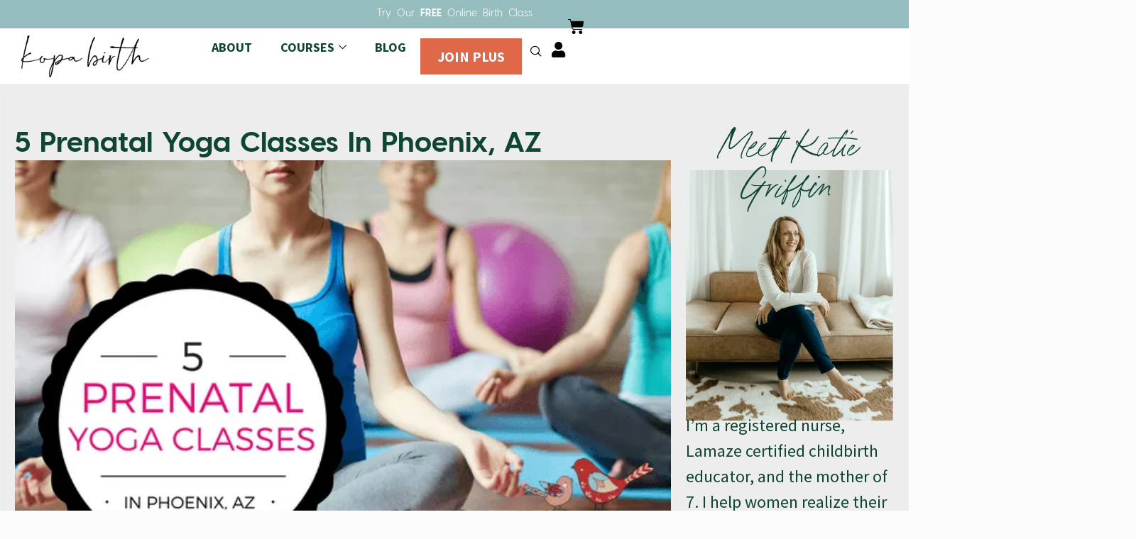

--- FILE ---
content_type: text/html; charset=UTF-8
request_url: https://www.kopabirth.com/prenatal-yoga-phoenix-az/
body_size: 70603
content:
<!DOCTYPE html> <html lang="en-US"> <head><script>if(navigator.userAgent.match(/MSIE|Internet Explorer/i)||navigator.userAgent.match(/Trident\/7\..*?rv:11/i)){let e=document.location.href;if(!e.match(/[?&]nonitro/)){if(e.indexOf("?")==-1){if(e.indexOf("#")==-1){document.location.href=e+"?nonitro=1"}else{document.location.href=e.replace("#","?nonitro=1#")}}else{if(e.indexOf("#")==-1){document.location.href=e+"&nonitro=1"}else{document.location.href=e.replace("#","&nonitro=1#")}}}}</script><link rel="preconnect" href="https://www.kopabirth.com" /><link rel="preconnect" href="https://l.getsitecontrol.com" /><link rel="preconnect" href="https://www.google.com" /><link rel="preconnect" href="https://cdn-bbejh.nitrocdn.com" /><meta charset="UTF-8" /><meta name="viewport" content="width=device-width, initial-scale=1.0, viewport-fit=cover" /><meta name='robots' content='index, follow, max-image-preview:large, max-snippet:-1, max-video-preview:-1' /><title>5 Prenatal Yoga Classes In Phoenix, AZ &#8226; Kopa Birth®</title><meta name="description" content="View a TOP 5 LIST OF BEST PRENATAL YOGAL CLASSES in Phoenix, AZ! Enjoy a fit and healthy pregnancy through prenatal yoga Phoenix AZ." /><meta property="og:locale" content="en_US" /><meta property="og:type" content="article" /><meta property="og:title" content="5 Prenatal Yoga Classes In Phoenix, AZ" /><meta property="og:description" content="View a TOP 5 LIST OF BEST PRENATAL YOGAL CLASSES in Phoenix, AZ! Enjoy a fit and healthy pregnancy through prenatal yoga Phoenix AZ." /><meta property="og:url" content="https://www.kopabirth.com/prenatal-yoga-phoenix-az/" /><meta property="og:site_name" content="Kopa Birth®" /><meta property="article:publisher" content="https://www.facebook.com/KopaBirth/" /><meta property="article:author" content="facebook.com/kjgrif" /><meta property="article:published_time" content="2017-06-16T04:54:33+00:00" /><meta property="article:modified_time" content="2023-05-29T01:03:47+00:00" /><meta property="og:image" content="https://www.kopabirth.com/wp-content/uploads/PRENATAL-YOGA-PHOENIX-AZ.png" /><meta property="og:image:width" content="600" /><meta property="og:image:height" content="400" /><meta property="og:image:type" content="image/png" /><meta name="author" content="Katie Griffin" /><meta name="twitter:card" content="summary_large_image" /><meta name="twitter:creator" content="@https://twitter.com/kopabirth" /><meta name="twitter:site" content="@kopabirth" /><meta name="twitter:label1" content="Written by" /><meta name="twitter:data1" content="Katie Griffin" /><meta name="twitter:label2" content="Est. reading time" /><meta name="twitter:data2" content="3 minutes" /><meta name="generator" content="WordPress 6.9" /><meta name="generator" content="WooCommerce 10.4.3" /><meta name="generator" content="Elementor 3.34.1; features: additional_custom_breakpoints; settings: css_print_method-internal, google_font-enabled, font_display-swap" /><meta name="msapplication-TileImage" content="https://www.kopabirth.com/wp-content/uploads/fav-300x300.png" /><meta name="generator" content="NitroPack" /><script>var NPSH,NitroScrollHelper;NPSH=NitroScrollHelper=function(){let e=null;const o=window.sessionStorage.getItem("nitroScrollPos");function t(){let e=JSON.parse(window.sessionStorage.getItem("nitroScrollPos"))||{};if(typeof e!=="object"){e={}}e[document.URL]=window.scrollY;window.sessionStorage.setItem("nitroScrollPos",JSON.stringify(e))}window.addEventListener("scroll",function(){if(e!==null){clearTimeout(e)}e=setTimeout(t,200)},{passive:true});let r={};r.getScrollPos=()=>{if(!o){return 0}const e=JSON.parse(o);return e[document.URL]||0};r.isScrolled=()=>{return r.getScrollPos()>document.documentElement.clientHeight*.5};return r}();</script><script>(function(){var a=false;var e=document.documentElement.classList;var i=navigator.userAgent.toLowerCase();var n=["android","iphone","ipad"];var r=n.length;var o;var d=null;for(var t=0;t<r;t++){o=n[t];if(i.indexOf(o)>-1)d=o;if(e.contains(o)){a=true;e.remove(o)}}if(a&&d){e.add(d);if(d=="iphone"||d=="ipad"){e.add("ios")}}})();</script><script type="text/worker" id="nitro-web-worker">var preloadRequests=0;var remainingCount={};var baseURI="";self.onmessage=function(e){switch(e.data.cmd){case"RESOURCE_PRELOAD":var o=e.data.requestId;remainingCount[o]=0;e.data.resources.forEach(function(e){preload(e,function(o){return function(){console.log(o+" DONE: "+e);if(--remainingCount[o]==0){self.postMessage({cmd:"RESOURCE_PRELOAD",requestId:o})}}}(o));remainingCount[o]++});break;case"SET_BASEURI":baseURI=e.data.uri;break}};async function preload(e,o){if(typeof URL!=="undefined"&&baseURI){try{var a=new URL(e,baseURI);e=a.href}catch(e){console.log("Worker error: "+e.message)}}console.log("Preloading "+e);try{var n=new Request(e,{mode:"no-cors",redirect:"follow"});await fetch(n);o()}catch(a){console.log(a);var r=new XMLHttpRequest;r.responseType="blob";r.onload=o;r.onerror=o;r.open("GET",e,true);r.send()}}</script><script id="nprl">(()=>{if(window.NPRL!=undefined)return;(function(e){var t=e.prototype;t.after||(t.after=function(){var e,t=arguments,n=t.length,r=0,i=this,o=i.parentNode,a=Node,c=String,u=document;if(o!==null){while(r<n){(e=t[r])instanceof a?(i=i.nextSibling)!==null?o.insertBefore(e,i):o.appendChild(e):o.appendChild(u.createTextNode(c(e)));++r}}})})(Element);var e,t;e=t=function(){var t=false;var r=window.URL||window.webkitURL;var i=true;var o=true;var a=2;var c=null;var u=null;var d=true;var s=window.nitroGtmExcludes!=undefined;var l=s?JSON.parse(atob(window.nitroGtmExcludes)).map(e=>new RegExp(e)):[];var f;var m;var v=null;var p=null;var g=null;var h={touch:["touchmove","touchend"],default:["mousemove","click","keydown","wheel"]};var E=true;var y=[];var w=false;var b=[];var S=0;var N=0;var L=false;var T=0;var R=null;var O=false;var A=false;var C=false;var P=[];var I=[];var M=[];var k=[];var x=false;var _={};var j=new Map;var B="noModule"in HTMLScriptElement.prototype;var q=requestAnimationFrame||mozRequestAnimationFrame||webkitRequestAnimationFrame||msRequestAnimationFrame;const D="gtm.js?id=";function H(e,t){if(!_[e]){_[e]=[]}_[e].push(t)}function U(e,t){if(_[e]){var n=0,r=_[e];for(var n=0;n<r.length;n++){r[n].call(this,t)}}}function Y(){(function(e,t){var r=null;var i=function(e){r(e)};var o=null;var a={};var c=null;var u=null;var d=0;e.addEventListener(t,function(r){if(["load","DOMContentLoaded"].indexOf(t)!=-1){if(u){Q(function(){e.triggerNitroEvent(t)})}c=true}else if(t=="readystatechange"){d++;n.ogReadyState=d==1?"interactive":"complete";if(u&&u>=d){n.documentReadyState=n.ogReadyState;Q(function(){e.triggerNitroEvent(t)})}}});e.addEventListener(t+"Nitro",function(e){if(["load","DOMContentLoaded"].indexOf(t)!=-1){if(!c){e.preventDefault();e.stopImmediatePropagation()}else{}u=true}else if(t=="readystatechange"){u=n.documentReadyState=="interactive"?1:2;if(d<u){e.preventDefault();e.stopImmediatePropagation()}}});switch(t){case"load":o="onload";break;case"readystatechange":o="onreadystatechange";break;case"pageshow":o="onpageshow";break;default:o=null;break}if(o){Object.defineProperty(e,o,{get:function(){return r},set:function(n){if(typeof n!=="function"){r=null;e.removeEventListener(t+"Nitro",i)}else{if(!r){e.addEventListener(t+"Nitro",i)}r=n}}})}Object.defineProperty(e,"addEventListener"+t,{value:function(r){if(r!=t||!n.startedScriptLoading||document.currentScript&&document.currentScript.hasAttribute("nitro-exclude")){}else{arguments[0]+="Nitro"}e.ogAddEventListener.apply(e,arguments);a[arguments[1]]=arguments[0]}});Object.defineProperty(e,"removeEventListener"+t,{value:function(t){var n=a[arguments[1]];arguments[0]=n;e.ogRemoveEventListener.apply(e,arguments)}});Object.defineProperty(e,"triggerNitroEvent"+t,{value:function(t,n){n=n||e;var r=new Event(t+"Nitro",{bubbles:true});r.isNitroPack=true;Object.defineProperty(r,"type",{get:function(){return t},set:function(){}});Object.defineProperty(r,"target",{get:function(){return n},set:function(){}});e.dispatchEvent(r)}});if(typeof e.triggerNitroEvent==="undefined"){(function(){var t=e.addEventListener;var n=e.removeEventListener;Object.defineProperty(e,"ogAddEventListener",{value:t});Object.defineProperty(e,"ogRemoveEventListener",{value:n});Object.defineProperty(e,"addEventListener",{value:function(n){var r="addEventListener"+n;if(typeof e[r]!=="undefined"){e[r].apply(e,arguments)}else{t.apply(e,arguments)}},writable:true});Object.defineProperty(e,"removeEventListener",{value:function(t){var r="removeEventListener"+t;if(typeof e[r]!=="undefined"){e[r].apply(e,arguments)}else{n.apply(e,arguments)}}});Object.defineProperty(e,"triggerNitroEvent",{value:function(t,n){var r="triggerNitroEvent"+t;if(typeof e[r]!=="undefined"){e[r].apply(e,arguments)}}})})()}}).apply(null,arguments)}Y(window,"load");Y(window,"pageshow");Y(window,"DOMContentLoaded");Y(document,"DOMContentLoaded");Y(document,"readystatechange");try{var F=new Worker(r.createObjectURL(new Blob([document.getElementById("nitro-web-worker").textContent],{type:"text/javascript"})))}catch(e){var F=new Worker("data:text/javascript;base64,"+btoa(document.getElementById("nitro-web-worker").textContent))}F.onmessage=function(e){if(e.data.cmd=="RESOURCE_PRELOAD"){U(e.data.requestId,e)}};if(typeof document.baseURI!=="undefined"){F.postMessage({cmd:"SET_BASEURI",uri:document.baseURI})}var G=function(e){if(--S==0){Q(K)}};var W=function(e){e.target.removeEventListener("load",W);e.target.removeEventListener("error",W);e.target.removeEventListener("nitroTimeout",W);if(e.type!="nitroTimeout"){clearTimeout(e.target.nitroTimeout)}if(--N==0&&S==0){Q(J)}};var X=function(e){var t=e.textContent;try{var n=r.createObjectURL(new Blob([t.replace(/^(?:<!--)?(.*?)(?:-->)?$/gm,"$1")],{type:"text/javascript"}))}catch(e){var n="data:text/javascript;base64,"+btoa(t.replace(/^(?:<!--)?(.*?)(?:-->)?$/gm,"$1"))}return n};var K=function(){n.documentReadyState="interactive";document.triggerNitroEvent("readystatechange");document.triggerNitroEvent("DOMContentLoaded");if(window.pageYOffset||window.pageXOffset){window.dispatchEvent(new Event("scroll"))}A=true;Q(function(){if(N==0){Q(J)}Q($)})};var J=function(){if(!A||O)return;O=true;R.disconnect();en();n.documentReadyState="complete";document.triggerNitroEvent("readystatechange");window.triggerNitroEvent("load",document);window.triggerNitroEvent("pageshow",document);if(window.pageYOffset||window.pageXOffset||location.hash){let e=typeof history.scrollRestoration!=="undefined"&&history.scrollRestoration=="auto";if(e&&typeof NPSH!=="undefined"&&NPSH.getScrollPos()>0&&window.pageYOffset>document.documentElement.clientHeight*.5){window.scrollTo(0,NPSH.getScrollPos())}else if(location.hash){try{let e=document.querySelector(location.hash);if(e){e.scrollIntoView()}}catch(e){}}}var e=null;if(a==1){e=eo}else{e=eu}Q(e)};var Q=function(e){setTimeout(e,0)};var V=function(e){if(e.type=="touchend"||e.type=="click"){g=e}};var $=function(){if(d&&g){setTimeout(function(e){return function(){var t=function(e,t,n){var r=new Event(e,{bubbles:true,cancelable:true});if(e=="click"){r.clientX=t;r.clientY=n}else{r.touches=[{clientX:t,clientY:n}]}return r};var n;if(e.type=="touchend"){var r=e.changedTouches[0];n=document.elementFromPoint(r.clientX,r.clientY);n.dispatchEvent(t("touchstart"),r.clientX,r.clientY);n.dispatchEvent(t("touchend"),r.clientX,r.clientY);n.dispatchEvent(t("click"),r.clientX,r.clientY)}else if(e.type=="click"){n=document.elementFromPoint(e.clientX,e.clientY);n.dispatchEvent(t("click"),e.clientX,e.clientY)}}}(g),150);g=null}};var z=function(e){if(e.tagName=="SCRIPT"&&!e.hasAttribute("data-nitro-for-id")&&!e.hasAttribute("nitro-document-write")||e.tagName=="IMG"&&(e.hasAttribute("src")||e.hasAttribute("srcset"))||e.tagName=="IFRAME"&&e.hasAttribute("src")||e.tagName=="LINK"&&e.hasAttribute("href")&&e.hasAttribute("rel")&&e.getAttribute("rel")=="stylesheet"){if(e.tagName==="IFRAME"&&e.src.indexOf("about:blank")>-1){return}var t="";switch(e.tagName){case"LINK":t=e.href;break;case"IMG":if(k.indexOf(e)>-1)return;t=e.srcset||e.src;break;default:t=e.src;break}var n=e.getAttribute("type");if(!t&&e.tagName!=="SCRIPT")return;if((e.tagName=="IMG"||e.tagName=="LINK")&&(t.indexOf("data:")===0||t.indexOf("blob:")===0))return;if(e.tagName=="SCRIPT"&&n&&n!=="text/javascript"&&n!=="application/javascript"){if(n!=="module"||!B)return}if(e.tagName==="SCRIPT"){if(k.indexOf(e)>-1)return;if(e.noModule&&B){return}let t=null;if(document.currentScript){if(document.currentScript.src&&document.currentScript.src.indexOf(D)>-1){t=document.currentScript}if(document.currentScript.hasAttribute("data-nitro-gtm-id")){e.setAttribute("data-nitro-gtm-id",document.currentScript.getAttribute("data-nitro-gtm-id"))}}else if(window.nitroCurrentScript){if(window.nitroCurrentScript.src&&window.nitroCurrentScript.src.indexOf(D)>-1){t=window.nitroCurrentScript}}if(t&&s){let n=false;for(const t of l){n=e.src?t.test(e.src):t.test(e.textContent);if(n){break}}if(!n){e.type="text/googletagmanagerscript";let n=t.hasAttribute("data-nitro-gtm-id")?t.getAttribute("data-nitro-gtm-id"):t.id;if(!j.has(n)){j.set(n,[])}let r=j.get(n);r.push(e);return}}if(!e.src){if(e.textContent.length>0){e.textContent+="\n;if(document.currentScript.nitroTimeout) {clearTimeout(document.currentScript.nitroTimeout);}; setTimeout(function() { this.dispatchEvent(new Event('load')); }.bind(document.currentScript), 0);"}else{return}}else{}k.push(e)}if(!e.hasOwnProperty("nitroTimeout")){N++;e.addEventListener("load",W,true);e.addEventListener("error",W,true);e.addEventListener("nitroTimeout",W,true);e.nitroTimeout=setTimeout(function(){console.log("Resource timed out",e);e.dispatchEvent(new Event("nitroTimeout"))},5e3)}}};var Z=function(e){if(e.hasOwnProperty("nitroTimeout")&&e.nitroTimeout){clearTimeout(e.nitroTimeout);e.nitroTimeout=null;e.dispatchEvent(new Event("nitroTimeout"))}};document.documentElement.addEventListener("load",function(e){if(e.target.tagName=="SCRIPT"||e.target.tagName=="IMG"){k.push(e.target)}},true);document.documentElement.addEventListener("error",function(e){if(e.target.tagName=="SCRIPT"||e.target.tagName=="IMG"){k.push(e.target)}},true);var ee=["appendChild","replaceChild","insertBefore","prepend","append","before","after","replaceWith","insertAdjacentElement"];var et=function(){if(s){window._nitro_setTimeout=window.setTimeout;window.setTimeout=function(e,t,...n){let r=document.currentScript||window.nitroCurrentScript;if(!r||r.src&&r.src.indexOf(D)==-1){return window._nitro_setTimeout.call(window,e,t,...n)}return window._nitro_setTimeout.call(window,function(e,t){return function(...n){window.nitroCurrentScript=e;t(...n)}}(r,e),t,...n)}}ee.forEach(function(e){HTMLElement.prototype["og"+e]=HTMLElement.prototype[e];HTMLElement.prototype[e]=function(...t){if(this.parentNode||this===document.documentElement){switch(e){case"replaceChild":case"insertBefore":t.pop();break;case"insertAdjacentElement":t.shift();break}t.forEach(function(e){if(!e)return;if(e.tagName=="SCRIPT"){z(e)}else{if(e.children&&e.children.length>0){e.querySelectorAll("script").forEach(z)}}})}return this["og"+e].apply(this,arguments)}})};var en=function(){if(s&&typeof window._nitro_setTimeout==="function"){window.setTimeout=window._nitro_setTimeout}ee.forEach(function(e){HTMLElement.prototype[e]=HTMLElement.prototype["og"+e]})};var er=async function(){if(o){ef(f);ef(V);if(v){clearTimeout(v);v=null}}if(T===1){L=true;return}else if(T===0){T=-1}n.startedScriptLoading=true;Object.defineProperty(document,"readyState",{get:function(){return n.documentReadyState},set:function(){}});var e=document.documentElement;var t={attributes:true,attributeFilter:["src"],childList:true,subtree:true};R=new MutationObserver(function(e,t){e.forEach(function(e){if(e.type=="childList"&&e.addedNodes.length>0){e.addedNodes.forEach(function(e){if(!document.documentElement.contains(e)){return}if(e.tagName=="IMG"||e.tagName=="IFRAME"||e.tagName=="LINK"){z(e)}})}if(e.type=="childList"&&e.removedNodes.length>0){e.removedNodes.forEach(function(e){if(e.tagName=="IFRAME"||e.tagName=="LINK"){Z(e)}})}if(e.type=="attributes"){var t=e.target;if(!document.documentElement.contains(t)){return}if(t.tagName=="IFRAME"||t.tagName=="LINK"||t.tagName=="IMG"||t.tagName=="SCRIPT"){z(t)}}})});R.observe(e,t);if(!s){et()}await Promise.all(P);var r=b.shift();var i=null;var a=false;while(r){var c;var u=JSON.parse(atob(r.meta));var d=u.delay;if(r.type=="inline"){var l=document.getElementById(r.id);if(l){l.remove()}else{r=b.shift();continue}c=X(l);if(c===false){r=b.shift();continue}}else{c=r.src}if(!a&&r.type!="inline"&&(typeof u.attributes.async!="undefined"||typeof u.attributes.defer!="undefined")){if(i===null){i=r}else if(i===r){a=true}if(!a){b.push(r);r=b.shift();continue}}var m=document.createElement("script");m.src=c;m.setAttribute("data-nitro-for-id",r.id);for(var p in u.attributes){try{if(u.attributes[p]===false){m.setAttribute(p,"")}else{m.setAttribute(p,u.attributes[p])}}catch(e){console.log("Error while setting script attribute",m,e)}}m.async=false;if(u.canonicalLink!=""&&Object.getOwnPropertyDescriptor(m,"src")?.configurable!==false){(e=>{Object.defineProperty(m,"src",{get:function(){return e.canonicalLink},set:function(){}})})(u)}if(d){setTimeout((function(e,t){var n=document.querySelector("[data-nitro-marker-id='"+t+"']");if(n){n.after(e)}else{document.head.appendChild(e)}}).bind(null,m,r.id),d)}else{m.addEventListener("load",G);m.addEventListener("error",G);if(!m.noModule||!B){S++}var g=document.querySelector("[data-nitro-marker-id='"+r.id+"']");if(g){Q(function(e,t){return function(){e.after(t)}}(g,m))}else{Q(function(e){return function(){document.head.appendChild(e)}}(m))}}r=b.shift()}};var ei=function(){var e=document.getElementById("nitro-deferred-styles");var t=document.createElement("div");t.innerHTML=e.textContent;return t};var eo=async function(e){isPreload=e&&e.type=="NitroPreload";if(!isPreload){T=-1;E=false;if(o){ef(f);ef(V);if(v){clearTimeout(v);v=null}}}if(w===false){var t=ei();let e=t.querySelectorAll('style,link[rel="stylesheet"]');w=e.length;if(w){let e=document.getElementById("nitro-deferred-styles-marker");e.replaceWith.apply(e,t.childNodes)}else if(isPreload){Q(ed)}else{es()}}else if(w===0&&!isPreload){es()}};var ea=function(){var e=ei();var t=e.childNodes;var n;var r=[];for(var i=0;i<t.length;i++){n=t[i];if(n.href){r.push(n.href)}}var o="css-preload";H(o,function(e){eo(new Event("NitroPreload"))});if(r.length){F.postMessage({cmd:"RESOURCE_PRELOAD",resources:r,requestId:o})}else{Q(function(){U(o)})}};var ec=function(){if(T===-1)return;T=1;var e=[];var t,n;for(var r=0;r<b.length;r++){t=b[r];if(t.type!="inline"){if(t.src){n=JSON.parse(atob(t.meta));if(n.delay)continue;if(n.attributes.type&&n.attributes.type=="module"&&!B)continue;e.push(t.src)}}}if(e.length){var i="js-preload";H(i,function(e){T=2;if(L){Q(er)}});F.postMessage({cmd:"RESOURCE_PRELOAD",resources:e,requestId:i})}};var eu=function(){while(I.length){style=I.shift();if(style.hasAttribute("nitropack-onload")){style.setAttribute("onload",style.getAttribute("nitropack-onload"));Q(function(e){return function(){e.dispatchEvent(new Event("load"))}}(style))}}while(M.length){style=M.shift();if(style.hasAttribute("nitropack-onerror")){style.setAttribute("onerror",style.getAttribute("nitropack-onerror"));Q(function(e){return function(){e.dispatchEvent(new Event("error"))}}(style))}}};var ed=function(){if(!x){if(i){Q(function(){var e=document.getElementById("nitro-critical-css");if(e){e.remove()}})}x=true;onStylesLoadEvent=new Event("NitroStylesLoaded");onStylesLoadEvent.isNitroPack=true;window.dispatchEvent(onStylesLoadEvent)}};var es=function(){if(a==2){Q(er)}else{eu()}};var el=function(e){m.forEach(function(t){document.addEventListener(t,e,true)})};var ef=function(e){m.forEach(function(t){document.removeEventListener(t,e,true)})};if(s){et()}return{setAutoRemoveCriticalCss:function(e){i=e},registerScript:function(e,t,n){b.push({type:"remote",src:e,id:t,meta:n})},registerInlineScript:function(e,t){b.push({type:"inline",id:e,meta:t})},registerStyle:function(e,t,n){y.push({href:e,rel:t,media:n})},onLoadStyle:function(e){I.push(e);if(w!==false&&--w==0){Q(ed);if(E){E=false}else{es()}}},onErrorStyle:function(e){M.push(e);if(w!==false&&--w==0){Q(ed);if(E){E=false}else{es()}}},loadJs:function(e,t){if(!e.src){var n=X(e);if(n!==false){e.src=n;e.textContent=""}}if(t){Q(function(e,t){return function(){e.after(t)}}(t,e))}else{Q(function(e){return function(){document.head.appendChild(e)}}(e))}},loadQueuedResources:async function(){window.dispatchEvent(new Event("NitroBootStart"));if(p){clearTimeout(p);p=null}window.removeEventListener("load",e.loadQueuedResources);f=a==1?er:eo;if(!o||g){Q(f)}else{if(navigator.userAgent.indexOf(" Edge/")==-1){ea();H("css-preload",ec)}el(f);if(u){if(c){v=setTimeout(f,c)}}else{}}},fontPreload:function(e){var t="critical-fonts";H(t,function(e){document.getElementById("nitro-critical-fonts").type="text/css"});F.postMessage({cmd:"RESOURCE_PRELOAD",resources:e,requestId:t})},boot:function(){if(t)return;t=true;C=typeof NPSH!=="undefined"&&NPSH.isScrolled();let n=document.prerendering;if(location.hash||C||n){o=false}m=h.default.concat(h.touch);p=setTimeout(e.loadQueuedResources,1500);el(V);if(C){e.loadQueuedResources()}else{window.addEventListener("load",e.loadQueuedResources)}},addPrerequisite:function(e){P.push(e)},getTagManagerNodes:function(e){if(!e)return j;return j.get(e)??[]}}}();var n,r;n=r=function(){var t=document.write;return{documentWrite:function(n,r){if(n&&n.hasAttribute("nitro-exclude")){return t.call(document,r)}var i=null;if(n.documentWriteContainer){i=n.documentWriteContainer}else{i=document.createElement("span");n.documentWriteContainer=i}var o=null;if(n){if(n.hasAttribute("data-nitro-for-id")){o=document.querySelector('template[data-nitro-marker-id="'+n.getAttribute("data-nitro-for-id")+'"]')}else{o=n}}i.innerHTML+=r;i.querySelectorAll("script").forEach(function(e){e.setAttribute("nitro-document-write","")});if(!i.parentNode){if(o){o.parentNode.insertBefore(i,o)}else{document.body.appendChild(i)}}var a=document.createElement("span");a.innerHTML=r;var c=a.querySelectorAll("script");if(c.length){c.forEach(function(t){var n=t.getAttributeNames();var r=document.createElement("script");n.forEach(function(e){r.setAttribute(e,t.getAttribute(e))});r.async=false;if(!t.src&&t.textContent){r.textContent=t.textContent}e.loadJs(r,o)})}},TrustLogo:function(e,t){var n=document.getElementById(e);var r=document.createElement("img");r.src=t;n.parentNode.insertBefore(r,n)},documentReadyState:"loading",ogReadyState:document.readyState,startedScriptLoading:false,loadScriptDelayed:function(e,t){setTimeout(function(){var t=document.createElement("script");t.src=e;document.head.appendChild(t)},t)}}}();document.write=function(e){n.documentWrite(document.currentScript,e)};document.writeln=function(e){n.documentWrite(document.currentScript,e+"\n")};window.NPRL=e;window.NitroResourceLoader=t;window.NPh=n;window.NitroPackHelper=r})();</script><template id="nitro-deferred-styles-marker"></template><style id="nitro-fonts">@font-face{font-family:WooCommerce;src:url("https://cdn-bbejh.nitrocdn.com/ENzcnMMVdOWElxInuAfNiNOmZcdtfkaM/assets/static/source/rev-87fab32/c0.wp.com/p/woocommerce/10.4.3/assets/fonts/WooCommerce.woff2") format("woff2");font-weight:400;font-style:normal;font-display:swap}@font-face{font-family:eicons;src:url("https://cdn-bbejh.nitrocdn.com/ENzcnMMVdOWElxInuAfNiNOmZcdtfkaM/assets/static/source/rev-87fab32/www.kopabirth.com/wp-content/plugins/elementor/assets/lib/eicons/fonts/8e3e959ab86e45fd21c9e57f4d57591b.eicons.eot");src:url("https://cdn-bbejh.nitrocdn.com/ENzcnMMVdOWElxInuAfNiNOmZcdtfkaM/assets/static/source/rev-87fab32/www.kopabirth.com/wp-content/plugins/elementor/assets/lib/eicons/fonts/8e3e959ab86e45fd21c9e57f4d57591b.eicons.woff2") format("woff2");font-weight:400;font-style:normal;font-display:swap}@font-face{font-family:"Font Awesome 5 Free";font-style:normal;font-weight:400;font-display:swap;src:url("https://cdn-bbejh.nitrocdn.com/ENzcnMMVdOWElxInuAfNiNOmZcdtfkaM/assets/static/source/rev-87fab32/www.kopabirth.com/wp-content/plugins/elementor/assets/lib/font-awesome/webfonts/fa-regular-400.eot");src:url("https://cdn-bbejh.nitrocdn.com/ENzcnMMVdOWElxInuAfNiNOmZcdtfkaM/assets/static/source/rev-87fab32/www.kopabirth.com/wp-content/plugins/elementor/assets/lib/font-awesome/webfonts/fa-regular-400.woff2") format("woff2")}@font-face{font-family:"Font Awesome 5 Free";font-style:normal;font-weight:900;font-display:swap;src:url("https://cdn-bbejh.nitrocdn.com/ENzcnMMVdOWElxInuAfNiNOmZcdtfkaM/assets/static/source/rev-87fab32/www.kopabirth.com/wp-content/plugins/elementor/assets/lib/font-awesome/webfonts/fa-solid-900.eot");src:url("https://cdn-bbejh.nitrocdn.com/ENzcnMMVdOWElxInuAfNiNOmZcdtfkaM/assets/static/source/rev-87fab32/www.kopabirth.com/wp-content/plugins/elementor/assets/lib/font-awesome/webfonts/fa-solid-900.woff2") format("woff2")}@font-face{font-family:"Source Sans Pro";font-style:italic;font-weight:200;font-display:swap;src:url("https://cdn-bbejh.nitrocdn.com/ENzcnMMVdOWElxInuAfNiNOmZcdtfkaM/assets/static/source/rev-87fab32/www.kopabirth.com/wp-content/uploads/elementor/google-fonts/fonts/sourcesanspro-6xkwdsbykcsv-lcoeqqfx1ryoo3qpzyoksdh18smxg.woff2") format("woff2");unicode-range:U+0460-052F,U+1C80-1C8A,U+20B4,U+2DE0-2DFF,U+A640-A69F,U+FE2E-FE2F}@font-face{font-family:"Source Sans Pro";font-style:italic;font-weight:200;font-display:swap;src:url("https://cdn-bbejh.nitrocdn.com/ENzcnMMVdOWElxInuAfNiNOmZcdtfkaM/assets/static/source/rev-87fab32/www.kopabirth.com/wp-content/uploads/elementor/google-fonts/fonts/sourcesanspro-6xkwdsbykcsv-lcoeqqfx1ryoo3qpzyoksdo18smxg.woff2") format("woff2");unicode-range:U+0301,U+0400-045F,U+0490-0491,U+04B0-04B1,U+2116}@font-face{font-family:"Source Sans Pro";font-style:italic;font-weight:200;font-display:swap;src:url("https://cdn-bbejh.nitrocdn.com/ENzcnMMVdOWElxInuAfNiNOmZcdtfkaM/assets/static/source/rev-87fab32/www.kopabirth.com/wp-content/uploads/elementor/google-fonts/fonts/sourcesanspro-6xkwdsbykcsv-lcoeqqfx1ryoo3qpzyoksdg18smxg.woff2") format("woff2");unicode-range:U+1F00-1FFF}@font-face{font-family:"Source Sans Pro";font-style:italic;font-weight:200;font-display:swap;src:url("https://cdn-bbejh.nitrocdn.com/ENzcnMMVdOWElxInuAfNiNOmZcdtfkaM/assets/static/source/rev-87fab32/www.kopabirth.com/wp-content/uploads/elementor/google-fonts/fonts/sourcesanspro-6xkwdsbykcsv-lcoeqqfx1ryoo3qpzyoksdv18smxg.woff2") format("woff2");unicode-range:U+0370-0377,U+037A-037F,U+0384-038A,U+038C,U+038E-03A1,U+03A3-03FF}@font-face{font-family:"Source Sans Pro";font-style:italic;font-weight:200;font-display:swap;src:url("https://cdn-bbejh.nitrocdn.com/ENzcnMMVdOWElxInuAfNiNOmZcdtfkaM/assets/static/source/rev-87fab32/www.kopabirth.com/wp-content/uploads/elementor/google-fonts/fonts/sourcesanspro-6xkwdsbykcsv-lcoeqqfx1ryoo3qpzyoksdj18smxg.woff2") format("woff2");unicode-range:U+0102-0103,U+0110-0111,U+0128-0129,U+0168-0169,U+01A0-01A1,U+01AF-01B0,U+0300-0301,U+0303-0304,U+0308-0309,U+0323,U+0329,U+1EA0-1EF9,U+20AB}@font-face{font-family:"Source Sans Pro";font-style:italic;font-weight:200;font-display:swap;src:url("https://cdn-bbejh.nitrocdn.com/ENzcnMMVdOWElxInuAfNiNOmZcdtfkaM/assets/static/source/rev-87fab32/www.kopabirth.com/wp-content/uploads/elementor/google-fonts/fonts/sourcesanspro-6xkwdsbykcsv-lcoeqqfx1ryoo3qpzyoksdi18smxg.woff2") format("woff2");unicode-range:U+0100-02BA,U+02BD-02C5,U+02C7-02CC,U+02CE-02D7,U+02DD-02FF,U+0304,U+0308,U+0329,U+1D00-1DBF,U+1E00-1E9F,U+1EF2-1EFF,U+2020,U+20A0-20AB,U+20AD-20C0,U+2113,U+2C60-2C7F,U+A720-A7FF}@font-face{font-family:"Source Sans Pro";font-style:italic;font-weight:200;font-display:swap;src:url("https://cdn-bbejh.nitrocdn.com/ENzcnMMVdOWElxInuAfNiNOmZcdtfkaM/assets/static/source/rev-87fab32/www.kopabirth.com/wp-content/uploads/elementor/google-fonts/fonts/sourcesanspro-6xkwdsbykcsv-lcoeqqfx1ryoo3qpzyoksds18q.woff2") format("woff2");unicode-range:U+0000-00FF,U+0131,U+0152-0153,U+02BB-02BC,U+02C6,U+02DA,U+02DC,U+0304,U+0308,U+0329,U+2000-206F,U+20AC,U+2122,U+2191,U+2193,U+2212,U+2215,U+FEFF,U+FFFD}@font-face{font-family:"Source Sans Pro";font-style:italic;font-weight:300;font-display:swap;src:url("https://cdn-bbejh.nitrocdn.com/ENzcnMMVdOWElxInuAfNiNOmZcdtfkaM/assets/static/source/rev-87fab32/www.kopabirth.com/wp-content/uploads/elementor/google-fonts/fonts/sourcesanspro-6xkwdsbykcsv-lcoeqqfx1ryoo3qpzzmkidh18smxg.woff2") format("woff2");unicode-range:U+0460-052F,U+1C80-1C8A,U+20B4,U+2DE0-2DFF,U+A640-A69F,U+FE2E-FE2F}@font-face{font-family:"Source Sans Pro";font-style:italic;font-weight:300;font-display:swap;src:url("https://cdn-bbejh.nitrocdn.com/ENzcnMMVdOWElxInuAfNiNOmZcdtfkaM/assets/static/source/rev-87fab32/www.kopabirth.com/wp-content/uploads/elementor/google-fonts/fonts/sourcesanspro-6xkwdsbykcsv-lcoeqqfx1ryoo3qpzzmkido18smxg.woff2") format("woff2");unicode-range:U+0301,U+0400-045F,U+0490-0491,U+04B0-04B1,U+2116}@font-face{font-family:"Source Sans Pro";font-style:italic;font-weight:300;font-display:swap;src:url("https://cdn-bbejh.nitrocdn.com/ENzcnMMVdOWElxInuAfNiNOmZcdtfkaM/assets/static/source/rev-87fab32/www.kopabirth.com/wp-content/uploads/elementor/google-fonts/fonts/sourcesanspro-6xkwdsbykcsv-lcoeqqfx1ryoo3qpzzmkidg18smxg.woff2") format("woff2");unicode-range:U+1F00-1FFF}@font-face{font-family:"Source Sans Pro";font-style:italic;font-weight:300;font-display:swap;src:url("https://cdn-bbejh.nitrocdn.com/ENzcnMMVdOWElxInuAfNiNOmZcdtfkaM/assets/static/source/rev-87fab32/www.kopabirth.com/wp-content/uploads/elementor/google-fonts/fonts/sourcesanspro-6xkwdsbykcsv-lcoeqqfx1ryoo3qpzzmkidv18smxg.woff2") format("woff2");unicode-range:U+0370-0377,U+037A-037F,U+0384-038A,U+038C,U+038E-03A1,U+03A3-03FF}@font-face{font-family:"Source Sans Pro";font-style:italic;font-weight:300;font-display:swap;src:url("https://cdn-bbejh.nitrocdn.com/ENzcnMMVdOWElxInuAfNiNOmZcdtfkaM/assets/static/source/rev-87fab32/www.kopabirth.com/wp-content/uploads/elementor/google-fonts/fonts/sourcesanspro-6xkwdsbykcsv-lcoeqqfx1ryoo3qpzzmkidj18smxg.woff2") format("woff2");unicode-range:U+0102-0103,U+0110-0111,U+0128-0129,U+0168-0169,U+01A0-01A1,U+01AF-01B0,U+0300-0301,U+0303-0304,U+0308-0309,U+0323,U+0329,U+1EA0-1EF9,U+20AB}@font-face{font-family:"Source Sans Pro";font-style:italic;font-weight:300;font-display:swap;src:url("https://cdn-bbejh.nitrocdn.com/ENzcnMMVdOWElxInuAfNiNOmZcdtfkaM/assets/static/source/rev-87fab32/www.kopabirth.com/wp-content/uploads/elementor/google-fonts/fonts/sourcesanspro-6xkwdsbykcsv-lcoeqqfx1ryoo3qpzzmkidi18smxg.woff2") format("woff2");unicode-range:U+0100-02BA,U+02BD-02C5,U+02C7-02CC,U+02CE-02D7,U+02DD-02FF,U+0304,U+0308,U+0329,U+1D00-1DBF,U+1E00-1E9F,U+1EF2-1EFF,U+2020,U+20A0-20AB,U+20AD-20C0,U+2113,U+2C60-2C7F,U+A720-A7FF}@font-face{font-family:"Source Sans Pro";font-style:italic;font-weight:300;font-display:swap;src:url("https://cdn-bbejh.nitrocdn.com/ENzcnMMVdOWElxInuAfNiNOmZcdtfkaM/assets/static/source/rev-87fab32/www.kopabirth.com/wp-content/uploads/elementor/google-fonts/fonts/sourcesanspro-6xkwdsbykcsv-lcoeqqfx1ryoo3qpzzmkids18q.woff2") format("woff2");unicode-range:U+0000-00FF,U+0131,U+0152-0153,U+02BB-02BC,U+02C6,U+02DA,U+02DC,U+0304,U+0308,U+0329,U+2000-206F,U+20AC,U+2122,U+2191,U+2193,U+2212,U+2215,U+FEFF,U+FFFD}@font-face{font-family:"Source Sans Pro";font-style:italic;font-weight:400;font-display:swap;src:url("https://cdn-bbejh.nitrocdn.com/ENzcnMMVdOWElxInuAfNiNOmZcdtfkaM/assets/static/source/rev-87fab32/www.kopabirth.com/wp-content/uploads/elementor/google-fonts/fonts/sourcesanspro-6xk1dsbykcsv-lcoeqqfx1ryoo3qpz7qsdjt9g.woff2") format("woff2");unicode-range:U+0460-052F,U+1C80-1C8A,U+20B4,U+2DE0-2DFF,U+A640-A69F,U+FE2E-FE2F}@font-face{font-family:"Source Sans Pro";font-style:italic;font-weight:400;font-display:swap;src:url("https://cdn-bbejh.nitrocdn.com/ENzcnMMVdOWElxInuAfNiNOmZcdtfkaM/assets/static/source/rev-87fab32/www.kopabirth.com/wp-content/uploads/elementor/google-fonts/fonts/sourcesanspro-6xk1dsbykcsv-lcoeqqfx1ryoo3qpz7jsdjt9g.woff2") format("woff2");unicode-range:U+0301,U+0400-045F,U+0490-0491,U+04B0-04B1,U+2116}@font-face{font-family:"Source Sans Pro";font-style:italic;font-weight:400;font-display:swap;src:url("https://cdn-bbejh.nitrocdn.com/ENzcnMMVdOWElxInuAfNiNOmZcdtfkaM/assets/static/source/rev-87fab32/www.kopabirth.com/wp-content/uploads/elementor/google-fonts/fonts/sourcesanspro-6xk1dsbykcsv-lcoeqqfx1ryoo3qpz7rsdjt9g.woff2") format("woff2");unicode-range:U+1F00-1FFF}@font-face{font-family:"Source Sans Pro";font-style:italic;font-weight:400;font-display:swap;src:url("https://cdn-bbejh.nitrocdn.com/ENzcnMMVdOWElxInuAfNiNOmZcdtfkaM/assets/static/source/rev-87fab32/www.kopabirth.com/wp-content/uploads/elementor/google-fonts/fonts/sourcesanspro-6xk1dsbykcsv-lcoeqqfx1ryoo3qpz7ksdjt9g.woff2") format("woff2");unicode-range:U+0370-0377,U+037A-037F,U+0384-038A,U+038C,U+038E-03A1,U+03A3-03FF}@font-face{font-family:"Source Sans Pro";font-style:italic;font-weight:400;font-display:swap;src:url("https://cdn-bbejh.nitrocdn.com/ENzcnMMVdOWElxInuAfNiNOmZcdtfkaM/assets/static/source/rev-87fab32/www.kopabirth.com/wp-content/uploads/elementor/google-fonts/fonts/sourcesanspro-6xk1dsbykcsv-lcoeqqfx1ryoo3qpz7osdjt9g.woff2") format("woff2");unicode-range:U+0102-0103,U+0110-0111,U+0128-0129,U+0168-0169,U+01A0-01A1,U+01AF-01B0,U+0300-0301,U+0303-0304,U+0308-0309,U+0323,U+0329,U+1EA0-1EF9,U+20AB}@font-face{font-family:"Source Sans Pro";font-style:italic;font-weight:400;font-display:swap;src:url("https://cdn-bbejh.nitrocdn.com/ENzcnMMVdOWElxInuAfNiNOmZcdtfkaM/assets/static/source/rev-87fab32/www.kopabirth.com/wp-content/uploads/elementor/google-fonts/fonts/sourcesanspro-6xk1dsbykcsv-lcoeqqfx1ryoo3qpz7psdjt9g.woff2") format("woff2");unicode-range:U+0100-02BA,U+02BD-02C5,U+02C7-02CC,U+02CE-02D7,U+02DD-02FF,U+0304,U+0308,U+0329,U+1D00-1DBF,U+1E00-1E9F,U+1EF2-1EFF,U+2020,U+20A0-20AB,U+20AD-20C0,U+2113,U+2C60-2C7F,U+A720-A7FF}@font-face{font-family:"Source Sans Pro";font-style:italic;font-weight:400;font-display:swap;src:url("https://cdn-bbejh.nitrocdn.com/ENzcnMMVdOWElxInuAfNiNOmZcdtfkaM/assets/static/source/rev-87fab32/www.kopabirth.com/wp-content/uploads/elementor/google-fonts/fonts/sourcesanspro-6xk1dsbykcsv-lcoeqqfx1ryoo3qpz7nsdi.woff2") format("woff2");unicode-range:U+0000-00FF,U+0131,U+0152-0153,U+02BB-02BC,U+02C6,U+02DA,U+02DC,U+0304,U+0308,U+0329,U+2000-206F,U+20AC,U+2122,U+2191,U+2193,U+2212,U+2215,U+FEFF,U+FFFD}@font-face{font-family:"Source Sans Pro";font-style:italic;font-weight:600;font-display:swap;src:url("https://cdn-bbejh.nitrocdn.com/ENzcnMMVdOWElxInuAfNiNOmZcdtfkaM/assets/static/source/rev-87fab32/www.kopabirth.com/wp-content/uploads/elementor/google-fonts/fonts/sourcesanspro-6xkwdsbykcsv-lcoeqqfx1ryoo3qpzy4lcdh18smxg.woff2") format("woff2");unicode-range:U+0460-052F,U+1C80-1C8A,U+20B4,U+2DE0-2DFF,U+A640-A69F,U+FE2E-FE2F}@font-face{font-family:"Source Sans Pro";font-style:italic;font-weight:600;font-display:swap;src:url("https://cdn-bbejh.nitrocdn.com/ENzcnMMVdOWElxInuAfNiNOmZcdtfkaM/assets/static/source/rev-87fab32/www.kopabirth.com/wp-content/uploads/elementor/google-fonts/fonts/sourcesanspro-6xkwdsbykcsv-lcoeqqfx1ryoo3qpzy4lcdo18smxg.woff2") format("woff2");unicode-range:U+0301,U+0400-045F,U+0490-0491,U+04B0-04B1,U+2116}@font-face{font-family:"Source Sans Pro";font-style:italic;font-weight:600;font-display:swap;src:url("https://cdn-bbejh.nitrocdn.com/ENzcnMMVdOWElxInuAfNiNOmZcdtfkaM/assets/static/source/rev-87fab32/www.kopabirth.com/wp-content/uploads/elementor/google-fonts/fonts/sourcesanspro-6xkwdsbykcsv-lcoeqqfx1ryoo3qpzy4lcdg18smxg.woff2") format("woff2");unicode-range:U+1F00-1FFF}@font-face{font-family:"Source Sans Pro";font-style:italic;font-weight:600;font-display:swap;src:url("https://cdn-bbejh.nitrocdn.com/ENzcnMMVdOWElxInuAfNiNOmZcdtfkaM/assets/static/source/rev-87fab32/www.kopabirth.com/wp-content/uploads/elementor/google-fonts/fonts/sourcesanspro-6xkwdsbykcsv-lcoeqqfx1ryoo3qpzy4lcdv18smxg.woff2") format("woff2");unicode-range:U+0370-0377,U+037A-037F,U+0384-038A,U+038C,U+038E-03A1,U+03A3-03FF}@font-face{font-family:"Source Sans Pro";font-style:italic;font-weight:600;font-display:swap;src:url("https://cdn-bbejh.nitrocdn.com/ENzcnMMVdOWElxInuAfNiNOmZcdtfkaM/assets/static/source/rev-87fab32/www.kopabirth.com/wp-content/uploads/elementor/google-fonts/fonts/sourcesanspro-6xkwdsbykcsv-lcoeqqfx1ryoo3qpzy4lcdj18smxg.woff2") format("woff2");unicode-range:U+0102-0103,U+0110-0111,U+0128-0129,U+0168-0169,U+01A0-01A1,U+01AF-01B0,U+0300-0301,U+0303-0304,U+0308-0309,U+0323,U+0329,U+1EA0-1EF9,U+20AB}@font-face{font-family:"Source Sans Pro";font-style:italic;font-weight:600;font-display:swap;src:url("https://cdn-bbejh.nitrocdn.com/ENzcnMMVdOWElxInuAfNiNOmZcdtfkaM/assets/static/source/rev-87fab32/www.kopabirth.com/wp-content/uploads/elementor/google-fonts/fonts/sourcesanspro-6xkwdsbykcsv-lcoeqqfx1ryoo3qpzy4lcdi18smxg.woff2") format("woff2");unicode-range:U+0100-02BA,U+02BD-02C5,U+02C7-02CC,U+02CE-02D7,U+02DD-02FF,U+0304,U+0308,U+0329,U+1D00-1DBF,U+1E00-1E9F,U+1EF2-1EFF,U+2020,U+20A0-20AB,U+20AD-20C0,U+2113,U+2C60-2C7F,U+A720-A7FF}@font-face{font-family:"Source Sans Pro";font-style:italic;font-weight:600;font-display:swap;src:url("https://cdn-bbejh.nitrocdn.com/ENzcnMMVdOWElxInuAfNiNOmZcdtfkaM/assets/static/source/rev-87fab32/www.kopabirth.com/wp-content/uploads/elementor/google-fonts/fonts/sourcesanspro-6xkwdsbykcsv-lcoeqqfx1ryoo3qpzy4lcds18q.woff2") format("woff2");unicode-range:U+0000-00FF,U+0131,U+0152-0153,U+02BB-02BC,U+02C6,U+02DA,U+02DC,U+0304,U+0308,U+0329,U+2000-206F,U+20AC,U+2122,U+2191,U+2193,U+2212,U+2215,U+FEFF,U+FFFD}@font-face{font-family:"Source Sans Pro";font-style:italic;font-weight:700;font-display:swap;src:url("https://cdn-bbejh.nitrocdn.com/ENzcnMMVdOWElxInuAfNiNOmZcdtfkaM/assets/static/source/rev-87fab32/www.kopabirth.com/wp-content/uploads/elementor/google-fonts/fonts/sourcesanspro-6xkwdsbykcsv-lcoeqqfx1ryoo3qpzzclsdh18smxg.woff2") format("woff2");unicode-range:U+0460-052F,U+1C80-1C8A,U+20B4,U+2DE0-2DFF,U+A640-A69F,U+FE2E-FE2F}@font-face{font-family:"Source Sans Pro";font-style:italic;font-weight:700;font-display:swap;src:url("https://cdn-bbejh.nitrocdn.com/ENzcnMMVdOWElxInuAfNiNOmZcdtfkaM/assets/static/source/rev-87fab32/www.kopabirth.com/wp-content/uploads/elementor/google-fonts/fonts/sourcesanspro-6xkwdsbykcsv-lcoeqqfx1ryoo3qpzzclsdo18smxg.woff2") format("woff2");unicode-range:U+0301,U+0400-045F,U+0490-0491,U+04B0-04B1,U+2116}@font-face{font-family:"Source Sans Pro";font-style:italic;font-weight:700;font-display:swap;src:url("https://cdn-bbejh.nitrocdn.com/ENzcnMMVdOWElxInuAfNiNOmZcdtfkaM/assets/static/source/rev-87fab32/www.kopabirth.com/wp-content/uploads/elementor/google-fonts/fonts/sourcesanspro-6xkwdsbykcsv-lcoeqqfx1ryoo3qpzzclsdg18smxg.woff2") format("woff2");unicode-range:U+1F00-1FFF}@font-face{font-family:"Source Sans Pro";font-style:italic;font-weight:700;font-display:swap;src:url("https://cdn-bbejh.nitrocdn.com/ENzcnMMVdOWElxInuAfNiNOmZcdtfkaM/assets/static/source/rev-87fab32/www.kopabirth.com/wp-content/uploads/elementor/google-fonts/fonts/sourcesanspro-6xkwdsbykcsv-lcoeqqfx1ryoo3qpzzclsdv18smxg.woff2") format("woff2");unicode-range:U+0370-0377,U+037A-037F,U+0384-038A,U+038C,U+038E-03A1,U+03A3-03FF}@font-face{font-family:"Source Sans Pro";font-style:italic;font-weight:700;font-display:swap;src:url("https://cdn-bbejh.nitrocdn.com/ENzcnMMVdOWElxInuAfNiNOmZcdtfkaM/assets/static/source/rev-87fab32/www.kopabirth.com/wp-content/uploads/elementor/google-fonts/fonts/sourcesanspro-6xkwdsbykcsv-lcoeqqfx1ryoo3qpzzclsdj18smxg.woff2") format("woff2");unicode-range:U+0102-0103,U+0110-0111,U+0128-0129,U+0168-0169,U+01A0-01A1,U+01AF-01B0,U+0300-0301,U+0303-0304,U+0308-0309,U+0323,U+0329,U+1EA0-1EF9,U+20AB}@font-face{font-family:"Source Sans Pro";font-style:italic;font-weight:700;font-display:swap;src:url("https://cdn-bbejh.nitrocdn.com/ENzcnMMVdOWElxInuAfNiNOmZcdtfkaM/assets/static/source/rev-87fab32/www.kopabirth.com/wp-content/uploads/elementor/google-fonts/fonts/sourcesanspro-6xkwdsbykcsv-lcoeqqfx1ryoo3qpzzclsdi18smxg.woff2") format("woff2");unicode-range:U+0100-02BA,U+02BD-02C5,U+02C7-02CC,U+02CE-02D7,U+02DD-02FF,U+0304,U+0308,U+0329,U+1D00-1DBF,U+1E00-1E9F,U+1EF2-1EFF,U+2020,U+20A0-20AB,U+20AD-20C0,U+2113,U+2C60-2C7F,U+A720-A7FF}@font-face{font-family:"Source Sans Pro";font-style:italic;font-weight:700;font-display:swap;src:url("https://cdn-bbejh.nitrocdn.com/ENzcnMMVdOWElxInuAfNiNOmZcdtfkaM/assets/static/source/rev-87fab32/www.kopabirth.com/wp-content/uploads/elementor/google-fonts/fonts/sourcesanspro-6xkwdsbykcsv-lcoeqqfx1ryoo3qpzzclsds18q.woff2") format("woff2");unicode-range:U+0000-00FF,U+0131,U+0152-0153,U+02BB-02BC,U+02C6,U+02DA,U+02DC,U+0304,U+0308,U+0329,U+2000-206F,U+20AC,U+2122,U+2191,U+2193,U+2212,U+2215,U+FEFF,U+FFFD}@font-face{font-family:"Source Sans Pro";font-style:italic;font-weight:900;font-display:swap;src:url("https://cdn-bbejh.nitrocdn.com/ENzcnMMVdOWElxInuAfNiNOmZcdtfkaM/assets/static/source/rev-87fab32/www.kopabirth.com/wp-content/uploads/elementor/google-fonts/fonts/sourcesanspro-6xkwdsbykcsv-lcoeqqfx1ryoo3qpzzklydh18smxg.woff2") format("woff2");unicode-range:U+0460-052F,U+1C80-1C8A,U+20B4,U+2DE0-2DFF,U+A640-A69F,U+FE2E-FE2F}@font-face{font-family:"Source Sans Pro";font-style:italic;font-weight:900;font-display:swap;src:url("https://cdn-bbejh.nitrocdn.com/ENzcnMMVdOWElxInuAfNiNOmZcdtfkaM/assets/static/source/rev-87fab32/www.kopabirth.com/wp-content/uploads/elementor/google-fonts/fonts/sourcesanspro-6xkwdsbykcsv-lcoeqqfx1ryoo3qpzzklydo18smxg.woff2") format("woff2");unicode-range:U+0301,U+0400-045F,U+0490-0491,U+04B0-04B1,U+2116}@font-face{font-family:"Source Sans Pro";font-style:italic;font-weight:900;font-display:swap;src:url("https://cdn-bbejh.nitrocdn.com/ENzcnMMVdOWElxInuAfNiNOmZcdtfkaM/assets/static/source/rev-87fab32/www.kopabirth.com/wp-content/uploads/elementor/google-fonts/fonts/sourcesanspro-6xkwdsbykcsv-lcoeqqfx1ryoo3qpzzklydg18smxg.woff2") format("woff2");unicode-range:U+1F00-1FFF}@font-face{font-family:"Source Sans Pro";font-style:italic;font-weight:900;font-display:swap;src:url("https://cdn-bbejh.nitrocdn.com/ENzcnMMVdOWElxInuAfNiNOmZcdtfkaM/assets/static/source/rev-87fab32/www.kopabirth.com/wp-content/uploads/elementor/google-fonts/fonts/sourcesanspro-6xkwdsbykcsv-lcoeqqfx1ryoo3qpzzklydv18smxg.woff2") format("woff2");unicode-range:U+0370-0377,U+037A-037F,U+0384-038A,U+038C,U+038E-03A1,U+03A3-03FF}@font-face{font-family:"Source Sans Pro";font-style:italic;font-weight:900;font-display:swap;src:url("https://cdn-bbejh.nitrocdn.com/ENzcnMMVdOWElxInuAfNiNOmZcdtfkaM/assets/static/source/rev-87fab32/www.kopabirth.com/wp-content/uploads/elementor/google-fonts/fonts/sourcesanspro-6xkwdsbykcsv-lcoeqqfx1ryoo3qpzzklydj18smxg.woff2") format("woff2");unicode-range:U+0102-0103,U+0110-0111,U+0128-0129,U+0168-0169,U+01A0-01A1,U+01AF-01B0,U+0300-0301,U+0303-0304,U+0308-0309,U+0323,U+0329,U+1EA0-1EF9,U+20AB}@font-face{font-family:"Source Sans Pro";font-style:italic;font-weight:900;font-display:swap;src:url("https://cdn-bbejh.nitrocdn.com/ENzcnMMVdOWElxInuAfNiNOmZcdtfkaM/assets/static/source/rev-87fab32/www.kopabirth.com/wp-content/uploads/elementor/google-fonts/fonts/sourcesanspro-6xkwdsbykcsv-lcoeqqfx1ryoo3qpzzklydi18smxg.woff2") format("woff2");unicode-range:U+0100-02BA,U+02BD-02C5,U+02C7-02CC,U+02CE-02D7,U+02DD-02FF,U+0304,U+0308,U+0329,U+1D00-1DBF,U+1E00-1E9F,U+1EF2-1EFF,U+2020,U+20A0-20AB,U+20AD-20C0,U+2113,U+2C60-2C7F,U+A720-A7FF}@font-face{font-family:"Source Sans Pro";font-style:italic;font-weight:900;font-display:swap;src:url("https://cdn-bbejh.nitrocdn.com/ENzcnMMVdOWElxInuAfNiNOmZcdtfkaM/assets/static/source/rev-87fab32/www.kopabirth.com/wp-content/uploads/elementor/google-fonts/fonts/sourcesanspro-6xkwdsbykcsv-lcoeqqfx1ryoo3qpzzklyds18q.woff2") format("woff2");unicode-range:U+0000-00FF,U+0131,U+0152-0153,U+02BB-02BC,U+02C6,U+02DA,U+02DC,U+0304,U+0308,U+0329,U+2000-206F,U+20AC,U+2122,U+2191,U+2193,U+2212,U+2215,U+FEFF,U+FFFD}@font-face{font-family:"Source Sans Pro";font-style:normal;font-weight:200;font-display:swap;src:url("https://cdn-bbejh.nitrocdn.com/ENzcnMMVdOWElxInuAfNiNOmZcdtfkaM/assets/static/source/rev-87fab32/www.kopabirth.com/wp-content/uploads/elementor/google-fonts/fonts/sourcesanspro-6xkydsbykcsv-lcoeqqfx1ryoo3i94_wmhduz8a.woff2") format("woff2");unicode-range:U+0460-052F,U+1C80-1C8A,U+20B4,U+2DE0-2DFF,U+A640-A69F,U+FE2E-FE2F}@font-face{font-family:"Source Sans Pro";font-style:normal;font-weight:200;font-display:swap;src:url("https://cdn-bbejh.nitrocdn.com/ENzcnMMVdOWElxInuAfNiNOmZcdtfkaM/assets/static/source/rev-87fab32/www.kopabirth.com/wp-content/uploads/elementor/google-fonts/fonts/sourcesanspro-6xkydsbykcsv-lcoeqqfx1ryoo3i94_wkxduz8a.woff2") format("woff2");unicode-range:U+0301,U+0400-045F,U+0490-0491,U+04B0-04B1,U+2116}@font-face{font-family:"Source Sans Pro";font-style:normal;font-weight:200;font-display:swap;src:url("https://cdn-bbejh.nitrocdn.com/ENzcnMMVdOWElxInuAfNiNOmZcdtfkaM/assets/static/source/rev-87fab32/www.kopabirth.com/wp-content/uploads/elementor/google-fonts/fonts/sourcesanspro-6xkydsbykcsv-lcoeqqfx1ryoo3i94_wmxduz8a.woff2") format("woff2");unicode-range:U+1F00-1FFF}@font-face{font-family:"Source Sans Pro";font-style:normal;font-weight:200;font-display:swap;src:url("https://cdn-bbejh.nitrocdn.com/ENzcnMMVdOWElxInuAfNiNOmZcdtfkaM/assets/static/source/rev-87fab32/www.kopabirth.com/wp-content/uploads/elementor/google-fonts/fonts/sourcesanspro-6xkydsbykcsv-lcoeqqfx1ryoo3i94_wlbduz8a.woff2") format("woff2");unicode-range:U+0370-0377,U+037A-037F,U+0384-038A,U+038C,U+038E-03A1,U+03A3-03FF}@font-face{font-family:"Source Sans Pro";font-style:normal;font-weight:200;font-display:swap;src:url("https://cdn-bbejh.nitrocdn.com/ENzcnMMVdOWElxInuAfNiNOmZcdtfkaM/assets/static/source/rev-87fab32/www.kopabirth.com/wp-content/uploads/elementor/google-fonts/fonts/sourcesanspro-6xkydsbykcsv-lcoeqqfx1ryoo3i94_wmbduz8a.woff2") format("woff2");unicode-range:U+0102-0103,U+0110-0111,U+0128-0129,U+0168-0169,U+01A0-01A1,U+01AF-01B0,U+0300-0301,U+0303-0304,U+0308-0309,U+0323,U+0329,U+1EA0-1EF9,U+20AB}@font-face{font-family:"Source Sans Pro";font-style:normal;font-weight:200;font-display:swap;src:url("https://cdn-bbejh.nitrocdn.com/ENzcnMMVdOWElxInuAfNiNOmZcdtfkaM/assets/static/source/rev-87fab32/www.kopabirth.com/wp-content/uploads/elementor/google-fonts/fonts/sourcesanspro-6xkydsbykcsv-lcoeqqfx1ryoo3i94_wmrduz8a.woff2") format("woff2");unicode-range:U+0100-02BA,U+02BD-02C5,U+02C7-02CC,U+02CE-02D7,U+02DD-02FF,U+0304,U+0308,U+0329,U+1D00-1DBF,U+1E00-1E9F,U+1EF2-1EFF,U+2020,U+20A0-20AB,U+20AD-20C0,U+2113,U+2C60-2C7F,U+A720-A7FF}@font-face{font-family:"Source Sans Pro";font-style:normal;font-weight:200;font-display:swap;src:url("https://cdn-bbejh.nitrocdn.com/ENzcnMMVdOWElxInuAfNiNOmZcdtfkaM/assets/static/source/rev-87fab32/www.kopabirth.com/wp-content/uploads/elementor/google-fonts/fonts/sourcesanspro-6xkydsbykcsv-lcoeqqfx1ryoo3i94_wlxdu.woff2") format("woff2");unicode-range:U+0000-00FF,U+0131,U+0152-0153,U+02BB-02BC,U+02C6,U+02DA,U+02DC,U+0304,U+0308,U+0329,U+2000-206F,U+20AC,U+2122,U+2191,U+2193,U+2212,U+2215,U+FEFF,U+FFFD}@font-face{font-family:"Source Sans Pro";font-style:normal;font-weight:300;font-display:swap;src:url("https://cdn-bbejh.nitrocdn.com/ENzcnMMVdOWElxInuAfNiNOmZcdtfkaM/assets/static/source/rev-87fab32/www.kopabirth.com/wp-content/uploads/elementor/google-fonts/fonts/sourcesanspro-6xkydsbykcsv-lcoeqqfx1ryoo3ik4zwmhduz8a.woff2") format("woff2");unicode-range:U+0460-052F,U+1C80-1C8A,U+20B4,U+2DE0-2DFF,U+A640-A69F,U+FE2E-FE2F}@font-face{font-family:"Source Sans Pro";font-style:normal;font-weight:300;font-display:swap;src:url("https://cdn-bbejh.nitrocdn.com/ENzcnMMVdOWElxInuAfNiNOmZcdtfkaM/assets/static/source/rev-87fab32/www.kopabirth.com/wp-content/uploads/elementor/google-fonts/fonts/sourcesanspro-6xkydsbykcsv-lcoeqqfx1ryoo3ik4zwkxduz8a.woff2") format("woff2");unicode-range:U+0301,U+0400-045F,U+0490-0491,U+04B0-04B1,U+2116}@font-face{font-family:"Source Sans Pro";font-style:normal;font-weight:300;font-display:swap;src:url("https://cdn-bbejh.nitrocdn.com/ENzcnMMVdOWElxInuAfNiNOmZcdtfkaM/assets/static/source/rev-87fab32/www.kopabirth.com/wp-content/uploads/elementor/google-fonts/fonts/sourcesanspro-6xkydsbykcsv-lcoeqqfx1ryoo3ik4zwmxduz8a.woff2") format("woff2");unicode-range:U+1F00-1FFF}@font-face{font-family:"Source Sans Pro";font-style:normal;font-weight:300;font-display:swap;src:url("https://cdn-bbejh.nitrocdn.com/ENzcnMMVdOWElxInuAfNiNOmZcdtfkaM/assets/static/source/rev-87fab32/www.kopabirth.com/wp-content/uploads/elementor/google-fonts/fonts/sourcesanspro-6xkydsbykcsv-lcoeqqfx1ryoo3ik4zwlbduz8a.woff2") format("woff2");unicode-range:U+0370-0377,U+037A-037F,U+0384-038A,U+038C,U+038E-03A1,U+03A3-03FF}@font-face{font-family:"Source Sans Pro";font-style:normal;font-weight:300;font-display:swap;src:url("https://cdn-bbejh.nitrocdn.com/ENzcnMMVdOWElxInuAfNiNOmZcdtfkaM/assets/static/source/rev-87fab32/www.kopabirth.com/wp-content/uploads/elementor/google-fonts/fonts/sourcesanspro-6xkydsbykcsv-lcoeqqfx1ryoo3ik4zwmbduz8a.woff2") format("woff2");unicode-range:U+0102-0103,U+0110-0111,U+0128-0129,U+0168-0169,U+01A0-01A1,U+01AF-01B0,U+0300-0301,U+0303-0304,U+0308-0309,U+0323,U+0329,U+1EA0-1EF9,U+20AB}@font-face{font-family:"Source Sans Pro";font-style:normal;font-weight:300;font-display:swap;src:url("https://cdn-bbejh.nitrocdn.com/ENzcnMMVdOWElxInuAfNiNOmZcdtfkaM/assets/static/source/rev-87fab32/www.kopabirth.com/wp-content/uploads/elementor/google-fonts/fonts/sourcesanspro-6xkydsbykcsv-lcoeqqfx1ryoo3ik4zwmrduz8a.woff2") format("woff2");unicode-range:U+0100-02BA,U+02BD-02C5,U+02C7-02CC,U+02CE-02D7,U+02DD-02FF,U+0304,U+0308,U+0329,U+1D00-1DBF,U+1E00-1E9F,U+1EF2-1EFF,U+2020,U+20A0-20AB,U+20AD-20C0,U+2113,U+2C60-2C7F,U+A720-A7FF}@font-face{font-family:"Source Sans Pro";font-style:normal;font-weight:300;font-display:swap;src:url("https://cdn-bbejh.nitrocdn.com/ENzcnMMVdOWElxInuAfNiNOmZcdtfkaM/assets/static/source/rev-87fab32/www.kopabirth.com/wp-content/uploads/elementor/google-fonts/fonts/sourcesanspro-6xkydsbykcsv-lcoeqqfx1ryoo3ik4zwlxdu.woff2") format("woff2");unicode-range:U+0000-00FF,U+0131,U+0152-0153,U+02BB-02BC,U+02C6,U+02DA,U+02DC,U+0304,U+0308,U+0329,U+2000-206F,U+20AC,U+2122,U+2191,U+2193,U+2212,U+2215,U+FEFF,U+FFFD}@font-face{font-family:"Source Sans Pro";font-style:normal;font-weight:400;font-display:swap;src:url("https://cdn-bbejh.nitrocdn.com/ENzcnMMVdOWElxInuAfNiNOmZcdtfkaM/assets/static/source/rev-87fab32/www.kopabirth.com/wp-content/uploads/elementor/google-fonts/fonts/sourcesanspro-6xk3dsbykcsv-lcoeqqfx1ryoo3qna7lqdy.woff2") format("woff2");unicode-range:U+0460-052F,U+1C80-1C8A,U+20B4,U+2DE0-2DFF,U+A640-A69F,U+FE2E-FE2F}@font-face{font-family:"Source Sans Pro";font-style:normal;font-weight:400;font-display:swap;src:url("https://cdn-bbejh.nitrocdn.com/ENzcnMMVdOWElxInuAfNiNOmZcdtfkaM/assets/static/source/rev-87fab32/www.kopabirth.com/wp-content/uploads/elementor/google-fonts/fonts/sourcesanspro-6xk3dsbykcsv-lcoeqqfx1ryoo3qpk7lqdy.woff2") format("woff2");unicode-range:U+0301,U+0400-045F,U+0490-0491,U+04B0-04B1,U+2116}@font-face{font-family:"Source Sans Pro";font-style:normal;font-weight:400;font-display:swap;src:url("https://cdn-bbejh.nitrocdn.com/ENzcnMMVdOWElxInuAfNiNOmZcdtfkaM/assets/static/source/rev-87fab32/www.kopabirth.com/wp-content/uploads/elementor/google-fonts/fonts/sourcesanspro-6xk3dsbykcsv-lcoeqqfx1ryoo3qnk7lqdy.woff2") format("woff2");unicode-range:U+1F00-1FFF}@font-face{font-family:"Source Sans Pro";font-style:normal;font-weight:400;font-display:swap;src:url("https://cdn-bbejh.nitrocdn.com/ENzcnMMVdOWElxInuAfNiNOmZcdtfkaM/assets/static/source/rev-87fab32/www.kopabirth.com/wp-content/uploads/elementor/google-fonts/fonts/sourcesanspro-6xk3dsbykcsv-lcoeqqfx1ryoo3qo67lqdy.woff2") format("woff2");unicode-range:U+0370-0377,U+037A-037F,U+0384-038A,U+038C,U+038E-03A1,U+03A3-03FF}@font-face{font-family:"Source Sans Pro";font-style:normal;font-weight:400;font-display:swap;src:url("https://cdn-bbejh.nitrocdn.com/ENzcnMMVdOWElxInuAfNiNOmZcdtfkaM/assets/static/source/rev-87fab32/www.kopabirth.com/wp-content/uploads/elementor/google-fonts/fonts/sourcesanspro-6xk3dsbykcsv-lcoeqqfx1ryoo3qn67lqdy.woff2") format("woff2");unicode-range:U+0102-0103,U+0110-0111,U+0128-0129,U+0168-0169,U+01A0-01A1,U+01AF-01B0,U+0300-0301,U+0303-0304,U+0308-0309,U+0323,U+0329,U+1EA0-1EF9,U+20AB}@font-face{font-family:"Source Sans Pro";font-style:normal;font-weight:400;font-display:swap;src:url("https://cdn-bbejh.nitrocdn.com/ENzcnMMVdOWElxInuAfNiNOmZcdtfkaM/assets/static/source/rev-87fab32/www.kopabirth.com/wp-content/uploads/elementor/google-fonts/fonts/sourcesanspro-6xk3dsbykcsv-lcoeqqfx1ryoo3qnq7lqdy.woff2") format("woff2");unicode-range:U+0100-02BA,U+02BD-02C5,U+02C7-02CC,U+02CE-02D7,U+02DD-02FF,U+0304,U+0308,U+0329,U+1D00-1DBF,U+1E00-1E9F,U+1EF2-1EFF,U+2020,U+20A0-20AB,U+20AD-20C0,U+2113,U+2C60-2C7F,U+A720-A7FF}@font-face{font-family:"Source Sans Pro";font-style:normal;font-weight:400;font-display:swap;src:url("https://cdn-bbejh.nitrocdn.com/ENzcnMMVdOWElxInuAfNiNOmZcdtfkaM/assets/static/source/rev-87fab32/www.kopabirth.com/wp-content/uploads/elementor/google-fonts/fonts/sourcesanspro-6xk3dsbykcsv-lcoeqqfx1ryoo3qok7l.woff2") format("woff2");unicode-range:U+0000-00FF,U+0131,U+0152-0153,U+02BB-02BC,U+02C6,U+02DA,U+02DC,U+0304,U+0308,U+0329,U+2000-206F,U+20AC,U+2122,U+2191,U+2193,U+2212,U+2215,U+FEFF,U+FFFD}@font-face{font-family:"Source Sans Pro";font-style:normal;font-weight:600;font-display:swap;src:url("https://cdn-bbejh.nitrocdn.com/ENzcnMMVdOWElxInuAfNiNOmZcdtfkaM/assets/static/source/rev-87fab32/www.kopabirth.com/wp-content/uploads/elementor/google-fonts/fonts/sourcesanspro-6xkydsbykcsv-lcoeqqfx1ryoo3i54rwmhduz8a.woff2") format("woff2");unicode-range:U+0460-052F,U+1C80-1C8A,U+20B4,U+2DE0-2DFF,U+A640-A69F,U+FE2E-FE2F}@font-face{font-family:"Source Sans Pro";font-style:normal;font-weight:600;font-display:swap;src:url("https://cdn-bbejh.nitrocdn.com/ENzcnMMVdOWElxInuAfNiNOmZcdtfkaM/assets/static/source/rev-87fab32/www.kopabirth.com/wp-content/uploads/elementor/google-fonts/fonts/sourcesanspro-6xkydsbykcsv-lcoeqqfx1ryoo3i54rwkxduz8a.woff2") format("woff2");unicode-range:U+0301,U+0400-045F,U+0490-0491,U+04B0-04B1,U+2116}@font-face{font-family:"Source Sans Pro";font-style:normal;font-weight:600;font-display:swap;src:url("https://cdn-bbejh.nitrocdn.com/ENzcnMMVdOWElxInuAfNiNOmZcdtfkaM/assets/static/source/rev-87fab32/www.kopabirth.com/wp-content/uploads/elementor/google-fonts/fonts/sourcesanspro-6xkydsbykcsv-lcoeqqfx1ryoo3i54rwmxduz8a.woff2") format("woff2");unicode-range:U+1F00-1FFF}@font-face{font-family:"Source Sans Pro";font-style:normal;font-weight:600;font-display:swap;src:url("https://cdn-bbejh.nitrocdn.com/ENzcnMMVdOWElxInuAfNiNOmZcdtfkaM/assets/static/source/rev-87fab32/www.kopabirth.com/wp-content/uploads/elementor/google-fonts/fonts/sourcesanspro-6xkydsbykcsv-lcoeqqfx1ryoo3i54rwlbduz8a.woff2") format("woff2");unicode-range:U+0370-0377,U+037A-037F,U+0384-038A,U+038C,U+038E-03A1,U+03A3-03FF}@font-face{font-family:"Source Sans Pro";font-style:normal;font-weight:600;font-display:swap;src:url("https://cdn-bbejh.nitrocdn.com/ENzcnMMVdOWElxInuAfNiNOmZcdtfkaM/assets/static/source/rev-87fab32/www.kopabirth.com/wp-content/uploads/elementor/google-fonts/fonts/sourcesanspro-6xkydsbykcsv-lcoeqqfx1ryoo3i54rwmbduz8a.woff2") format("woff2");unicode-range:U+0102-0103,U+0110-0111,U+0128-0129,U+0168-0169,U+01A0-01A1,U+01AF-01B0,U+0300-0301,U+0303-0304,U+0308-0309,U+0323,U+0329,U+1EA0-1EF9,U+20AB}@font-face{font-family:"Source Sans Pro";font-style:normal;font-weight:600;font-display:swap;src:url("https://cdn-bbejh.nitrocdn.com/ENzcnMMVdOWElxInuAfNiNOmZcdtfkaM/assets/static/source/rev-87fab32/www.kopabirth.com/wp-content/uploads/elementor/google-fonts/fonts/sourcesanspro-6xkydsbykcsv-lcoeqqfx1ryoo3i54rwmrduz8a.woff2") format("woff2");unicode-range:U+0100-02BA,U+02BD-02C5,U+02C7-02CC,U+02CE-02D7,U+02DD-02FF,U+0304,U+0308,U+0329,U+1D00-1DBF,U+1E00-1E9F,U+1EF2-1EFF,U+2020,U+20A0-20AB,U+20AD-20C0,U+2113,U+2C60-2C7F,U+A720-A7FF}@font-face{font-family:"Source Sans Pro";font-style:normal;font-weight:600;font-display:swap;src:url("https://cdn-bbejh.nitrocdn.com/ENzcnMMVdOWElxInuAfNiNOmZcdtfkaM/assets/static/source/rev-87fab32/www.kopabirth.com/wp-content/uploads/elementor/google-fonts/fonts/sourcesanspro-6xkydsbykcsv-lcoeqqfx1ryoo3i54rwlxdu.woff2") format("woff2");unicode-range:U+0000-00FF,U+0131,U+0152-0153,U+02BB-02BC,U+02C6,U+02DA,U+02DC,U+0304,U+0308,U+0329,U+2000-206F,U+20AC,U+2122,U+2191,U+2193,U+2212,U+2215,U+FEFF,U+FFFD}@font-face{font-family:"Source Sans Pro";font-style:normal;font-weight:700;font-display:swap;src:url("https://cdn-bbejh.nitrocdn.com/ENzcnMMVdOWElxInuAfNiNOmZcdtfkaM/assets/static/source/rev-87fab32/www.kopabirth.com/wp-content/uploads/elementor/google-fonts/fonts/sourcesanspro-6xkydsbykcsv-lcoeqqfx1ryoo3ig4vwmhduz8a.woff2") format("woff2");unicode-range:U+0460-052F,U+1C80-1C8A,U+20B4,U+2DE0-2DFF,U+A640-A69F,U+FE2E-FE2F}@font-face{font-family:"Source Sans Pro";font-style:normal;font-weight:700;font-display:swap;src:url("https://cdn-bbejh.nitrocdn.com/ENzcnMMVdOWElxInuAfNiNOmZcdtfkaM/assets/static/source/rev-87fab32/www.kopabirth.com/wp-content/uploads/elementor/google-fonts/fonts/sourcesanspro-6xkydsbykcsv-lcoeqqfx1ryoo3ig4vwkxduz8a.woff2") format("woff2");unicode-range:U+0301,U+0400-045F,U+0490-0491,U+04B0-04B1,U+2116}@font-face{font-family:"Source Sans Pro";font-style:normal;font-weight:700;font-display:swap;src:url("https://cdn-bbejh.nitrocdn.com/ENzcnMMVdOWElxInuAfNiNOmZcdtfkaM/assets/static/source/rev-87fab32/www.kopabirth.com/wp-content/uploads/elementor/google-fonts/fonts/sourcesanspro-6xkydsbykcsv-lcoeqqfx1ryoo3ig4vwmxduz8a.woff2") format("woff2");unicode-range:U+1F00-1FFF}@font-face{font-family:"Source Sans Pro";font-style:normal;font-weight:700;font-display:swap;src:url("https://cdn-bbejh.nitrocdn.com/ENzcnMMVdOWElxInuAfNiNOmZcdtfkaM/assets/static/source/rev-87fab32/www.kopabirth.com/wp-content/uploads/elementor/google-fonts/fonts/sourcesanspro-6xkydsbykcsv-lcoeqqfx1ryoo3ig4vwlbduz8a.woff2") format("woff2");unicode-range:U+0370-0377,U+037A-037F,U+0384-038A,U+038C,U+038E-03A1,U+03A3-03FF}@font-face{font-family:"Source Sans Pro";font-style:normal;font-weight:700;font-display:swap;src:url("https://cdn-bbejh.nitrocdn.com/ENzcnMMVdOWElxInuAfNiNOmZcdtfkaM/assets/static/source/rev-87fab32/www.kopabirth.com/wp-content/uploads/elementor/google-fonts/fonts/sourcesanspro-6xkydsbykcsv-lcoeqqfx1ryoo3ig4vwmbduz8a.woff2") format("woff2");unicode-range:U+0102-0103,U+0110-0111,U+0128-0129,U+0168-0169,U+01A0-01A1,U+01AF-01B0,U+0300-0301,U+0303-0304,U+0308-0309,U+0323,U+0329,U+1EA0-1EF9,U+20AB}@font-face{font-family:"Source Sans Pro";font-style:normal;font-weight:700;font-display:swap;src:url("https://cdn-bbejh.nitrocdn.com/ENzcnMMVdOWElxInuAfNiNOmZcdtfkaM/assets/static/source/rev-87fab32/www.kopabirth.com/wp-content/uploads/elementor/google-fonts/fonts/sourcesanspro-6xkydsbykcsv-lcoeqqfx1ryoo3ig4vwmrduz8a.woff2") format("woff2");unicode-range:U+0100-02BA,U+02BD-02C5,U+02C7-02CC,U+02CE-02D7,U+02DD-02FF,U+0304,U+0308,U+0329,U+1D00-1DBF,U+1E00-1E9F,U+1EF2-1EFF,U+2020,U+20A0-20AB,U+20AD-20C0,U+2113,U+2C60-2C7F,U+A720-A7FF}@font-face{font-family:"Source Sans Pro";font-style:normal;font-weight:700;font-display:swap;src:url("https://cdn-bbejh.nitrocdn.com/ENzcnMMVdOWElxInuAfNiNOmZcdtfkaM/assets/static/source/rev-87fab32/www.kopabirth.com/wp-content/uploads/elementor/google-fonts/fonts/sourcesanspro-6xkydsbykcsv-lcoeqqfx1ryoo3ig4vwlxdu.woff2") format("woff2");unicode-range:U+0000-00FF,U+0131,U+0152-0153,U+02BB-02BC,U+02C6,U+02DA,U+02DC,U+0304,U+0308,U+0329,U+2000-206F,U+20AC,U+2122,U+2191,U+2193,U+2212,U+2215,U+FEFF,U+FFFD}@font-face{font-family:"Source Sans Pro";font-style:normal;font-weight:900;font-display:swap;src:url("https://cdn-bbejh.nitrocdn.com/ENzcnMMVdOWElxInuAfNiNOmZcdtfkaM/assets/static/source/rev-87fab32/www.kopabirth.com/wp-content/uploads/elementor/google-fonts/fonts/sourcesanspro-6xkydsbykcsv-lcoeqqfx1ryoo3iu4nwmhduz8a.woff2") format("woff2");unicode-range:U+0460-052F,U+1C80-1C8A,U+20B4,U+2DE0-2DFF,U+A640-A69F,U+FE2E-FE2F}@font-face{font-family:"Source Sans Pro";font-style:normal;font-weight:900;font-display:swap;src:url("https://cdn-bbejh.nitrocdn.com/ENzcnMMVdOWElxInuAfNiNOmZcdtfkaM/assets/static/source/rev-87fab32/www.kopabirth.com/wp-content/uploads/elementor/google-fonts/fonts/sourcesanspro-6xkydsbykcsv-lcoeqqfx1ryoo3iu4nwkxduz8a.woff2") format("woff2");unicode-range:U+0301,U+0400-045F,U+0490-0491,U+04B0-04B1,U+2116}@font-face{font-family:"Source Sans Pro";font-style:normal;font-weight:900;font-display:swap;src:url("https://cdn-bbejh.nitrocdn.com/ENzcnMMVdOWElxInuAfNiNOmZcdtfkaM/assets/static/source/rev-87fab32/www.kopabirth.com/wp-content/uploads/elementor/google-fonts/fonts/sourcesanspro-6xkydsbykcsv-lcoeqqfx1ryoo3iu4nwmxduz8a.woff2") format("woff2");unicode-range:U+1F00-1FFF}@font-face{font-family:"Source Sans Pro";font-style:normal;font-weight:900;font-display:swap;src:url("https://cdn-bbejh.nitrocdn.com/ENzcnMMVdOWElxInuAfNiNOmZcdtfkaM/assets/static/source/rev-87fab32/www.kopabirth.com/wp-content/uploads/elementor/google-fonts/fonts/sourcesanspro-6xkydsbykcsv-lcoeqqfx1ryoo3iu4nwlbduz8a.woff2") format("woff2");unicode-range:U+0370-0377,U+037A-037F,U+0384-038A,U+038C,U+038E-03A1,U+03A3-03FF}@font-face{font-family:"Source Sans Pro";font-style:normal;font-weight:900;font-display:swap;src:url("https://cdn-bbejh.nitrocdn.com/ENzcnMMVdOWElxInuAfNiNOmZcdtfkaM/assets/static/source/rev-87fab32/www.kopabirth.com/wp-content/uploads/elementor/google-fonts/fonts/sourcesanspro-6xkydsbykcsv-lcoeqqfx1ryoo3iu4nwmbduz8a.woff2") format("woff2");unicode-range:U+0102-0103,U+0110-0111,U+0128-0129,U+0168-0169,U+01A0-01A1,U+01AF-01B0,U+0300-0301,U+0303-0304,U+0308-0309,U+0323,U+0329,U+1EA0-1EF9,U+20AB}@font-face{font-family:"Source Sans Pro";font-style:normal;font-weight:900;font-display:swap;src:url("https://cdn-bbejh.nitrocdn.com/ENzcnMMVdOWElxInuAfNiNOmZcdtfkaM/assets/static/source/rev-87fab32/www.kopabirth.com/wp-content/uploads/elementor/google-fonts/fonts/sourcesanspro-6xkydsbykcsv-lcoeqqfx1ryoo3iu4nwmrduz8a.woff2") format("woff2");unicode-range:U+0100-02BA,U+02BD-02C5,U+02C7-02CC,U+02CE-02D7,U+02DD-02FF,U+0304,U+0308,U+0329,U+1D00-1DBF,U+1E00-1E9F,U+1EF2-1EFF,U+2020,U+20A0-20AB,U+20AD-20C0,U+2113,U+2C60-2C7F,U+A720-A7FF}@font-face{font-family:"Source Sans Pro";font-style:normal;font-weight:900;font-display:swap;src:url("https://cdn-bbejh.nitrocdn.com/ENzcnMMVdOWElxInuAfNiNOmZcdtfkaM/assets/static/source/rev-87fab32/www.kopabirth.com/wp-content/uploads/elementor/google-fonts/fonts/sourcesanspro-6xkydsbykcsv-lcoeqqfx1ryoo3iu4nwlxdu.woff2") format("woff2");unicode-range:U+0000-00FF,U+0131,U+0152-0153,U+02BB-02BC,U+02C6,U+02DA,U+02DC,U+0304,U+0308,U+0329,U+2000-206F,U+20AC,U+2122,U+2191,U+2193,U+2212,U+2215,U+FEFF,U+FFFD}@font-face{font-family:"Lato";font-style:italic;font-weight:100;font-display:swap;src:url("https://cdn-bbejh.nitrocdn.com/ENzcnMMVdOWElxInuAfNiNOmZcdtfkaM/assets/static/source/rev-87fab32/www.kopabirth.com/wp-content/uploads/elementor/google-fonts/fonts/lato-s6u-w4bmutphjxsipx-mpclq7a.woff2") format("woff2");unicode-range:U+0100-02BA,U+02BD-02C5,U+02C7-02CC,U+02CE-02D7,U+02DD-02FF,U+0304,U+0308,U+0329,U+1D00-1DBF,U+1E00-1E9F,U+1EF2-1EFF,U+2020,U+20A0-20AB,U+20AD-20C0,U+2113,U+2C60-2C7F,U+A720-A7FF}@font-face{font-family:"Lato";font-style:italic;font-weight:100;font-display:swap;src:url("https://cdn-bbejh.nitrocdn.com/ENzcnMMVdOWElxInuAfNiNOmZcdtfkaM/assets/static/source/rev-87fab32/www.kopabirth.com/wp-content/uploads/elementor/google-fonts/fonts/lato-s6u-w4bmutphjxsipx-opci.woff2") format("woff2");unicode-range:U+0000-00FF,U+0131,U+0152-0153,U+02BB-02BC,U+02C6,U+02DA,U+02DC,U+0304,U+0308,U+0329,U+2000-206F,U+20AC,U+2122,U+2191,U+2193,U+2212,U+2215,U+FEFF,U+FFFD}@font-face{font-family:"Lato";font-style:italic;font-weight:300;font-display:swap;src:url("https://cdn-bbejh.nitrocdn.com/ENzcnMMVdOWElxInuAfNiNOmZcdtfkaM/assets/static/source/rev-87fab32/www.kopabirth.com/wp-content/uploads/elementor/google-fonts/fonts/lato-s6u_w4bmutphjxsi9w2_fqft1dw.woff2") format("woff2");unicode-range:U+0100-02BA,U+02BD-02C5,U+02C7-02CC,U+02CE-02D7,U+02DD-02FF,U+0304,U+0308,U+0329,U+1D00-1DBF,U+1E00-1E9F,U+1EF2-1EFF,U+2020,U+20A0-20AB,U+20AD-20C0,U+2113,U+2C60-2C7F,U+A720-A7FF}@font-face{font-family:"Lato";font-style:italic;font-weight:300;font-display:swap;src:url("https://cdn-bbejh.nitrocdn.com/ENzcnMMVdOWElxInuAfNiNOmZcdtfkaM/assets/static/source/rev-87fab32/www.kopabirth.com/wp-content/uploads/elementor/google-fonts/fonts/lato-s6u_w4bmutphjxsi9w2_gwft.woff2") format("woff2");unicode-range:U+0000-00FF,U+0131,U+0152-0153,U+02BB-02BC,U+02C6,U+02DA,U+02DC,U+0304,U+0308,U+0329,U+2000-206F,U+20AC,U+2122,U+2191,U+2193,U+2212,U+2215,U+FEFF,U+FFFD}@font-face{font-family:"Lato";font-style:italic;font-weight:400;font-display:swap;src:url("https://cdn-bbejh.nitrocdn.com/ENzcnMMVdOWElxInuAfNiNOmZcdtfkaM/assets/static/source/rev-87fab32/www.kopabirth.com/wp-content/uploads/elementor/google-fonts/fonts/lato-s6u8w4bmutphjxsaui-qjcy.woff2") format("woff2");unicode-range:U+0100-02BA,U+02BD-02C5,U+02C7-02CC,U+02CE-02D7,U+02DD-02FF,U+0304,U+0308,U+0329,U+1D00-1DBF,U+1E00-1E9F,U+1EF2-1EFF,U+2020,U+20A0-20AB,U+20AD-20C0,U+2113,U+2C60-2C7F,U+A720-A7FF}@font-face{font-family:"Lato";font-style:italic;font-weight:400;font-display:swap;src:url("https://cdn-bbejh.nitrocdn.com/ENzcnMMVdOWElxInuAfNiNOmZcdtfkaM/assets/static/source/rev-87fab32/www.kopabirth.com/wp-content/uploads/elementor/google-fonts/fonts/lato-s6u8w4bmutphjxsaxc-q.woff2") format("woff2");unicode-range:U+0000-00FF,U+0131,U+0152-0153,U+02BB-02BC,U+02C6,U+02DA,U+02DC,U+0304,U+0308,U+0329,U+2000-206F,U+20AC,U+2122,U+2191,U+2193,U+2212,U+2215,U+FEFF,U+FFFD}@font-face{font-family:"Lato";font-style:italic;font-weight:700;font-display:swap;src:url("https://cdn-bbejh.nitrocdn.com/ENzcnMMVdOWElxInuAfNiNOmZcdtfkaM/assets/static/source/rev-87fab32/www.kopabirth.com/wp-content/uploads/elementor/google-fonts/fonts/lato-s6u_w4bmutphjxsi5wq_fqft1dw.woff2") format("woff2");unicode-range:U+0100-02BA,U+02BD-02C5,U+02C7-02CC,U+02CE-02D7,U+02DD-02FF,U+0304,U+0308,U+0329,U+1D00-1DBF,U+1E00-1E9F,U+1EF2-1EFF,U+2020,U+20A0-20AB,U+20AD-20C0,U+2113,U+2C60-2C7F,U+A720-A7FF}@font-face{font-family:"Lato";font-style:italic;font-weight:700;font-display:swap;src:url("https://cdn-bbejh.nitrocdn.com/ENzcnMMVdOWElxInuAfNiNOmZcdtfkaM/assets/static/source/rev-87fab32/www.kopabirth.com/wp-content/uploads/elementor/google-fonts/fonts/lato-s6u_w4bmutphjxsi5wq_gwft.woff2") format("woff2");unicode-range:U+0000-00FF,U+0131,U+0152-0153,U+02BB-02BC,U+02C6,U+02DA,U+02DC,U+0304,U+0308,U+0329,U+2000-206F,U+20AC,U+2122,U+2191,U+2193,U+2212,U+2215,U+FEFF,U+FFFD}@font-face{font-family:"Lato";font-style:italic;font-weight:900;font-display:swap;src:url("https://cdn-bbejh.nitrocdn.com/ENzcnMMVdOWElxInuAfNiNOmZcdtfkaM/assets/static/source/rev-87fab32/www.kopabirth.com/wp-content/uploads/elementor/google-fonts/fonts/lato-s6u_w4bmutphjxsi3wi_fqft1dw.woff2") format("woff2");unicode-range:U+0100-02BA,U+02BD-02C5,U+02C7-02CC,U+02CE-02D7,U+02DD-02FF,U+0304,U+0308,U+0329,U+1D00-1DBF,U+1E00-1E9F,U+1EF2-1EFF,U+2020,U+20A0-20AB,U+20AD-20C0,U+2113,U+2C60-2C7F,U+A720-A7FF}@font-face{font-family:"Lato";font-style:italic;font-weight:900;font-display:swap;src:url("https://cdn-bbejh.nitrocdn.com/ENzcnMMVdOWElxInuAfNiNOmZcdtfkaM/assets/static/source/rev-87fab32/www.kopabirth.com/wp-content/uploads/elementor/google-fonts/fonts/lato-s6u_w4bmutphjxsi3wi_gwft.woff2") format("woff2");unicode-range:U+0000-00FF,U+0131,U+0152-0153,U+02BB-02BC,U+02C6,U+02DA,U+02DC,U+0304,U+0308,U+0329,U+2000-206F,U+20AC,U+2122,U+2191,U+2193,U+2212,U+2215,U+FEFF,U+FFFD}@font-face{font-family:"Lato";font-style:normal;font-weight:100;font-display:swap;src:url("https://cdn-bbejh.nitrocdn.com/ENzcnMMVdOWElxInuAfNiNOmZcdtfkaM/assets/static/source/rev-87fab32/www.kopabirth.com/wp-content/uploads/elementor/google-fonts/fonts/lato-s6u8w4bmutphh30aui-qjcy.woff2") format("woff2");unicode-range:U+0100-02BA,U+02BD-02C5,U+02C7-02CC,U+02CE-02D7,U+02DD-02FF,U+0304,U+0308,U+0329,U+1D00-1DBF,U+1E00-1E9F,U+1EF2-1EFF,U+2020,U+20A0-20AB,U+20AD-20C0,U+2113,U+2C60-2C7F,U+A720-A7FF}@font-face{font-family:"Lato";font-style:normal;font-weight:100;font-display:swap;src:url("https://cdn-bbejh.nitrocdn.com/ENzcnMMVdOWElxInuAfNiNOmZcdtfkaM/assets/static/source/rev-87fab32/www.kopabirth.com/wp-content/uploads/elementor/google-fonts/fonts/lato-s6u8w4bmutphh30axc-q.woff2") format("woff2");unicode-range:U+0000-00FF,U+0131,U+0152-0153,U+02BB-02BC,U+02C6,U+02DA,U+02DC,U+0304,U+0308,U+0329,U+2000-206F,U+20AC,U+2122,U+2191,U+2193,U+2212,U+2215,U+FEFF,U+FFFD}@font-face{font-family:"Lato";font-style:normal;font-weight:300;font-display:swap;src:url("https://cdn-bbejh.nitrocdn.com/ENzcnMMVdOWElxInuAfNiNOmZcdtfkaM/assets/static/source/rev-87fab32/www.kopabirth.com/wp-content/uploads/elementor/google-fonts/fonts/lato-s6u9w4bmutphh7usswapgr_p.woff2") format("woff2");unicode-range:U+0100-02BA,U+02BD-02C5,U+02C7-02CC,U+02CE-02D7,U+02DD-02FF,U+0304,U+0308,U+0329,U+1D00-1DBF,U+1E00-1E9F,U+1EF2-1EFF,U+2020,U+20A0-20AB,U+20AD-20C0,U+2113,U+2C60-2C7F,U+A720-A7FF}@font-face{font-family:"Lato";font-style:normal;font-weight:300;font-display:swap;src:url("https://cdn-bbejh.nitrocdn.com/ENzcnMMVdOWElxInuAfNiNOmZcdtfkaM/assets/static/source/rev-87fab32/www.kopabirth.com/wp-content/uploads/elementor/google-fonts/fonts/lato-s6u9w4bmutphh7usswipgq.woff2") format("woff2");unicode-range:U+0000-00FF,U+0131,U+0152-0153,U+02BB-02BC,U+02C6,U+02DA,U+02DC,U+0304,U+0308,U+0329,U+2000-206F,U+20AC,U+2122,U+2191,U+2193,U+2212,U+2215,U+FEFF,U+FFFD}@font-face{font-family:"Lato";font-style:normal;font-weight:400;font-display:swap;src:url("https://cdn-bbejh.nitrocdn.com/ENzcnMMVdOWElxInuAfNiNOmZcdtfkaM/assets/static/source/rev-87fab32/www.kopabirth.com/wp-content/uploads/elementor/google-fonts/fonts/lato-s6uyw4bmutphjxawxjeu.woff2") format("woff2");unicode-range:U+0100-02BA,U+02BD-02C5,U+02C7-02CC,U+02CE-02D7,U+02DD-02FF,U+0304,U+0308,U+0329,U+1D00-1DBF,U+1E00-1E9F,U+1EF2-1EFF,U+2020,U+20A0-20AB,U+20AD-20C0,U+2113,U+2C60-2C7F,U+A720-A7FF}@font-face{font-family:"Lato";font-style:normal;font-weight:400;font-display:swap;src:url("https://cdn-bbejh.nitrocdn.com/ENzcnMMVdOWElxInuAfNiNOmZcdtfkaM/assets/static/source/rev-87fab32/www.kopabirth.com/wp-content/uploads/elementor/google-fonts/fonts/lato-s6uyw4bmutphjx4wxg.woff2") format("woff2");unicode-range:U+0000-00FF,U+0131,U+0152-0153,U+02BB-02BC,U+02C6,U+02DA,U+02DC,U+0304,U+0308,U+0329,U+2000-206F,U+20AC,U+2122,U+2191,U+2193,U+2212,U+2215,U+FEFF,U+FFFD}@font-face{font-family:"Lato";font-style:normal;font-weight:700;font-display:swap;src:url("https://cdn-bbejh.nitrocdn.com/ENzcnMMVdOWElxInuAfNiNOmZcdtfkaM/assets/static/source/rev-87fab32/www.kopabirth.com/wp-content/uploads/elementor/google-fonts/fonts/lato-s6u9w4bmutphh6uvswapgr_p.woff2") format("woff2");unicode-range:U+0100-02BA,U+02BD-02C5,U+02C7-02CC,U+02CE-02D7,U+02DD-02FF,U+0304,U+0308,U+0329,U+1D00-1DBF,U+1E00-1E9F,U+1EF2-1EFF,U+2020,U+20A0-20AB,U+20AD-20C0,U+2113,U+2C60-2C7F,U+A720-A7FF}@font-face{font-family:"Lato";font-style:normal;font-weight:700;font-display:swap;src:url("https://cdn-bbejh.nitrocdn.com/ENzcnMMVdOWElxInuAfNiNOmZcdtfkaM/assets/static/source/rev-87fab32/www.kopabirth.com/wp-content/uploads/elementor/google-fonts/fonts/lato-s6u9w4bmutphh6uvswipgq.woff2") format("woff2");unicode-range:U+0000-00FF,U+0131,U+0152-0153,U+02BB-02BC,U+02C6,U+02DA,U+02DC,U+0304,U+0308,U+0329,U+2000-206F,U+20AC,U+2122,U+2191,U+2193,U+2212,U+2215,U+FEFF,U+FFFD}@font-face{font-family:"Lato";font-style:normal;font-weight:900;font-display:swap;src:url("https://cdn-bbejh.nitrocdn.com/ENzcnMMVdOWElxInuAfNiNOmZcdtfkaM/assets/static/source/rev-87fab32/www.kopabirth.com/wp-content/uploads/elementor/google-fonts/fonts/lato-s6u9w4bmutphh50xswapgr_p.woff2") format("woff2");unicode-range:U+0100-02BA,U+02BD-02C5,U+02C7-02CC,U+02CE-02D7,U+02DD-02FF,U+0304,U+0308,U+0329,U+1D00-1DBF,U+1E00-1E9F,U+1EF2-1EFF,U+2020,U+20A0-20AB,U+20AD-20C0,U+2113,U+2C60-2C7F,U+A720-A7FF}@font-face{font-family:"Lato";font-style:normal;font-weight:900;font-display:swap;src:url("https://cdn-bbejh.nitrocdn.com/ENzcnMMVdOWElxInuAfNiNOmZcdtfkaM/assets/static/source/rev-87fab32/www.kopabirth.com/wp-content/uploads/elementor/google-fonts/fonts/lato-s6u9w4bmutphh50xswipgq.woff2") format("woff2");unicode-range:U+0000-00FF,U+0131,U+0152-0153,U+02BB-02BC,U+02C6,U+02DA,U+02DC,U+0304,U+0308,U+0329,U+2000-206F,U+20AC,U+2122,U+2191,U+2193,U+2212,U+2215,U+FEFF,U+FFFD}@font-face{font-family:"Oswald";font-style:normal;font-weight:200;font-display:swap;src:url("https://cdn-bbejh.nitrocdn.com/ENzcnMMVdOWElxInuAfNiNOmZcdtfkaM/assets/static/source/rev-87fab32/www.kopabirth.com/wp-content/uploads/elementor/google-fonts/fonts/oswald-tk3iwkuhhaijg752fd8ghe4.woff2") format("woff2");unicode-range:U+0460-052F,U+1C80-1C8A,U+20B4,U+2DE0-2DFF,U+A640-A69F,U+FE2E-FE2F}@font-face{font-family:"Oswald";font-style:normal;font-weight:200;font-display:swap;src:url("https://cdn-bbejh.nitrocdn.com/ENzcnMMVdOWElxInuAfNiNOmZcdtfkaM/assets/static/source/rev-87fab32/www.kopabirth.com/wp-content/uploads/elementor/google-fonts/fonts/oswald-tk3iwkuhhaijg752ht8ghe4.woff2") format("woff2");unicode-range:U+0301,U+0400-045F,U+0490-0491,U+04B0-04B1,U+2116}@font-face{font-family:"Oswald";font-style:normal;font-weight:200;font-display:swap;src:url("https://cdn-bbejh.nitrocdn.com/ENzcnMMVdOWElxInuAfNiNOmZcdtfkaM/assets/static/source/rev-87fab32/www.kopabirth.com/wp-content/uploads/elementor/google-fonts/fonts/oswald-tk3iwkuhhaijg752fj8ghe4.woff2") format("woff2");unicode-range:U+0102-0103,U+0110-0111,U+0128-0129,U+0168-0169,U+01A0-01A1,U+01AF-01B0,U+0300-0301,U+0303-0304,U+0308-0309,U+0323,U+0329,U+1EA0-1EF9,U+20AB}@font-face{font-family:"Oswald";font-style:normal;font-weight:200;font-display:swap;src:url("https://cdn-bbejh.nitrocdn.com/ENzcnMMVdOWElxInuAfNiNOmZcdtfkaM/assets/static/source/rev-87fab32/www.kopabirth.com/wp-content/uploads/elementor/google-fonts/fonts/oswald-tk3iwkuhhaijg752fz8ghe4.woff2") format("woff2");unicode-range:U+0100-02BA,U+02BD-02C5,U+02C7-02CC,U+02CE-02D7,U+02DD-02FF,U+0304,U+0308,U+0329,U+1D00-1DBF,U+1E00-1E9F,U+1EF2-1EFF,U+2020,U+20A0-20AB,U+20AD-20C0,U+2113,U+2C60-2C7F,U+A720-A7FF}@font-face{font-family:"Oswald";font-style:normal;font-weight:200;font-display:swap;src:url("https://cdn-bbejh.nitrocdn.com/ENzcnMMVdOWElxInuAfNiNOmZcdtfkaM/assets/static/source/rev-87fab32/www.kopabirth.com/wp-content/uploads/elementor/google-fonts/fonts/oswald-tk3iwkuhhaijg752gt8g.woff2") format("woff2");unicode-range:U+0000-00FF,U+0131,U+0152-0153,U+02BB-02BC,U+02C6,U+02DA,U+02DC,U+0304,U+0308,U+0329,U+2000-206F,U+20AC,U+2122,U+2191,U+2193,U+2212,U+2215,U+FEFF,U+FFFD}@font-face{font-family:"Oswald";font-style:normal;font-weight:300;font-display:swap;src:url("https://cdn-bbejh.nitrocdn.com/ENzcnMMVdOWElxInuAfNiNOmZcdtfkaM/assets/static/source/rev-87fab32/www.kopabirth.com/wp-content/uploads/elementor/google-fonts/fonts/oswald-tk3iwkuhhaijg752fd8ghe4.woff2") format("woff2");unicode-range:U+0460-052F,U+1C80-1C8A,U+20B4,U+2DE0-2DFF,U+A640-A69F,U+FE2E-FE2F}@font-face{font-family:"Oswald";font-style:normal;font-weight:300;font-display:swap;src:url("https://cdn-bbejh.nitrocdn.com/ENzcnMMVdOWElxInuAfNiNOmZcdtfkaM/assets/static/source/rev-87fab32/www.kopabirth.com/wp-content/uploads/elementor/google-fonts/fonts/oswald-tk3iwkuhhaijg752ht8ghe4.woff2") format("woff2");unicode-range:U+0301,U+0400-045F,U+0490-0491,U+04B0-04B1,U+2116}@font-face{font-family:"Oswald";font-style:normal;font-weight:300;font-display:swap;src:url("https://cdn-bbejh.nitrocdn.com/ENzcnMMVdOWElxInuAfNiNOmZcdtfkaM/assets/static/source/rev-87fab32/www.kopabirth.com/wp-content/uploads/elementor/google-fonts/fonts/oswald-tk3iwkuhhaijg752fj8ghe4.woff2") format("woff2");unicode-range:U+0102-0103,U+0110-0111,U+0128-0129,U+0168-0169,U+01A0-01A1,U+01AF-01B0,U+0300-0301,U+0303-0304,U+0308-0309,U+0323,U+0329,U+1EA0-1EF9,U+20AB}@font-face{font-family:"Oswald";font-style:normal;font-weight:300;font-display:swap;src:url("https://cdn-bbejh.nitrocdn.com/ENzcnMMVdOWElxInuAfNiNOmZcdtfkaM/assets/static/source/rev-87fab32/www.kopabirth.com/wp-content/uploads/elementor/google-fonts/fonts/oswald-tk3iwkuhhaijg752fz8ghe4.woff2") format("woff2");unicode-range:U+0100-02BA,U+02BD-02C5,U+02C7-02CC,U+02CE-02D7,U+02DD-02FF,U+0304,U+0308,U+0329,U+1D00-1DBF,U+1E00-1E9F,U+1EF2-1EFF,U+2020,U+20A0-20AB,U+20AD-20C0,U+2113,U+2C60-2C7F,U+A720-A7FF}@font-face{font-family:"Oswald";font-style:normal;font-weight:300;font-display:swap;src:url("https://cdn-bbejh.nitrocdn.com/ENzcnMMVdOWElxInuAfNiNOmZcdtfkaM/assets/static/source/rev-87fab32/www.kopabirth.com/wp-content/uploads/elementor/google-fonts/fonts/oswald-tk3iwkuhhaijg752gt8g.woff2") format("woff2");unicode-range:U+0000-00FF,U+0131,U+0152-0153,U+02BB-02BC,U+02C6,U+02DA,U+02DC,U+0304,U+0308,U+0329,U+2000-206F,U+20AC,U+2122,U+2191,U+2193,U+2212,U+2215,U+FEFF,U+FFFD}@font-face{font-family:"Oswald";font-style:normal;font-weight:400;font-display:swap;src:url("https://cdn-bbejh.nitrocdn.com/ENzcnMMVdOWElxInuAfNiNOmZcdtfkaM/assets/static/source/rev-87fab32/www.kopabirth.com/wp-content/uploads/elementor/google-fonts/fonts/oswald-tk3iwkuhhaijg752fd8ghe4.woff2") format("woff2");unicode-range:U+0460-052F,U+1C80-1C8A,U+20B4,U+2DE0-2DFF,U+A640-A69F,U+FE2E-FE2F}@font-face{font-family:"Oswald";font-style:normal;font-weight:400;font-display:swap;src:url("https://cdn-bbejh.nitrocdn.com/ENzcnMMVdOWElxInuAfNiNOmZcdtfkaM/assets/static/source/rev-87fab32/www.kopabirth.com/wp-content/uploads/elementor/google-fonts/fonts/oswald-tk3iwkuhhaijg752ht8ghe4.woff2") format("woff2");unicode-range:U+0301,U+0400-045F,U+0490-0491,U+04B0-04B1,U+2116}@font-face{font-family:"Oswald";font-style:normal;font-weight:400;font-display:swap;src:url("https://cdn-bbejh.nitrocdn.com/ENzcnMMVdOWElxInuAfNiNOmZcdtfkaM/assets/static/source/rev-87fab32/www.kopabirth.com/wp-content/uploads/elementor/google-fonts/fonts/oswald-tk3iwkuhhaijg752fj8ghe4.woff2") format("woff2");unicode-range:U+0102-0103,U+0110-0111,U+0128-0129,U+0168-0169,U+01A0-01A1,U+01AF-01B0,U+0300-0301,U+0303-0304,U+0308-0309,U+0323,U+0329,U+1EA0-1EF9,U+20AB}@font-face{font-family:"Oswald";font-style:normal;font-weight:400;font-display:swap;src:url("https://cdn-bbejh.nitrocdn.com/ENzcnMMVdOWElxInuAfNiNOmZcdtfkaM/assets/static/source/rev-87fab32/www.kopabirth.com/wp-content/uploads/elementor/google-fonts/fonts/oswald-tk3iwkuhhaijg752fz8ghe4.woff2") format("woff2");unicode-range:U+0100-02BA,U+02BD-02C5,U+02C7-02CC,U+02CE-02D7,U+02DD-02FF,U+0304,U+0308,U+0329,U+1D00-1DBF,U+1E00-1E9F,U+1EF2-1EFF,U+2020,U+20A0-20AB,U+20AD-20C0,U+2113,U+2C60-2C7F,U+A720-A7FF}@font-face{font-family:"Oswald";font-style:normal;font-weight:400;font-display:swap;src:url("https://cdn-bbejh.nitrocdn.com/ENzcnMMVdOWElxInuAfNiNOmZcdtfkaM/assets/static/source/rev-87fab32/www.kopabirth.com/wp-content/uploads/elementor/google-fonts/fonts/oswald-tk3iwkuhhaijg752gt8g.woff2") format("woff2");unicode-range:U+0000-00FF,U+0131,U+0152-0153,U+02BB-02BC,U+02C6,U+02DA,U+02DC,U+0304,U+0308,U+0329,U+2000-206F,U+20AC,U+2122,U+2191,U+2193,U+2212,U+2215,U+FEFF,U+FFFD}@font-face{font-family:"Oswald";font-style:normal;font-weight:500;font-display:swap;src:url("https://cdn-bbejh.nitrocdn.com/ENzcnMMVdOWElxInuAfNiNOmZcdtfkaM/assets/static/source/rev-87fab32/www.kopabirth.com/wp-content/uploads/elementor/google-fonts/fonts/oswald-tk3iwkuhhaijg752fd8ghe4.woff2") format("woff2");unicode-range:U+0460-052F,U+1C80-1C8A,U+20B4,U+2DE0-2DFF,U+A640-A69F,U+FE2E-FE2F}@font-face{font-family:"Oswald";font-style:normal;font-weight:500;font-display:swap;src:url("https://cdn-bbejh.nitrocdn.com/ENzcnMMVdOWElxInuAfNiNOmZcdtfkaM/assets/static/source/rev-87fab32/www.kopabirth.com/wp-content/uploads/elementor/google-fonts/fonts/oswald-tk3iwkuhhaijg752ht8ghe4.woff2") format("woff2");unicode-range:U+0301,U+0400-045F,U+0490-0491,U+04B0-04B1,U+2116}@font-face{font-family:"Oswald";font-style:normal;font-weight:500;font-display:swap;src:url("https://cdn-bbejh.nitrocdn.com/ENzcnMMVdOWElxInuAfNiNOmZcdtfkaM/assets/static/source/rev-87fab32/www.kopabirth.com/wp-content/uploads/elementor/google-fonts/fonts/oswald-tk3iwkuhhaijg752fj8ghe4.woff2") format("woff2");unicode-range:U+0102-0103,U+0110-0111,U+0128-0129,U+0168-0169,U+01A0-01A1,U+01AF-01B0,U+0300-0301,U+0303-0304,U+0308-0309,U+0323,U+0329,U+1EA0-1EF9,U+20AB}@font-face{font-family:"Oswald";font-style:normal;font-weight:500;font-display:swap;src:url("https://cdn-bbejh.nitrocdn.com/ENzcnMMVdOWElxInuAfNiNOmZcdtfkaM/assets/static/source/rev-87fab32/www.kopabirth.com/wp-content/uploads/elementor/google-fonts/fonts/oswald-tk3iwkuhhaijg752fz8ghe4.woff2") format("woff2");unicode-range:U+0100-02BA,U+02BD-02C5,U+02C7-02CC,U+02CE-02D7,U+02DD-02FF,U+0304,U+0308,U+0329,U+1D00-1DBF,U+1E00-1E9F,U+1EF2-1EFF,U+2020,U+20A0-20AB,U+20AD-20C0,U+2113,U+2C60-2C7F,U+A720-A7FF}@font-face{font-family:"Oswald";font-style:normal;font-weight:500;font-display:swap;src:url("https://cdn-bbejh.nitrocdn.com/ENzcnMMVdOWElxInuAfNiNOmZcdtfkaM/assets/static/source/rev-87fab32/www.kopabirth.com/wp-content/uploads/elementor/google-fonts/fonts/oswald-tk3iwkuhhaijg752gt8g.woff2") format("woff2");unicode-range:U+0000-00FF,U+0131,U+0152-0153,U+02BB-02BC,U+02C6,U+02DA,U+02DC,U+0304,U+0308,U+0329,U+2000-206F,U+20AC,U+2122,U+2191,U+2193,U+2212,U+2215,U+FEFF,U+FFFD}@font-face{font-family:"Oswald";font-style:normal;font-weight:600;font-display:swap;src:url("https://cdn-bbejh.nitrocdn.com/ENzcnMMVdOWElxInuAfNiNOmZcdtfkaM/assets/static/source/rev-87fab32/www.kopabirth.com/wp-content/uploads/elementor/google-fonts/fonts/oswald-tk3iwkuhhaijg752fd8ghe4.woff2") format("woff2");unicode-range:U+0460-052F,U+1C80-1C8A,U+20B4,U+2DE0-2DFF,U+A640-A69F,U+FE2E-FE2F}@font-face{font-family:"Oswald";font-style:normal;font-weight:600;font-display:swap;src:url("https://cdn-bbejh.nitrocdn.com/ENzcnMMVdOWElxInuAfNiNOmZcdtfkaM/assets/static/source/rev-87fab32/www.kopabirth.com/wp-content/uploads/elementor/google-fonts/fonts/oswald-tk3iwkuhhaijg752ht8ghe4.woff2") format("woff2");unicode-range:U+0301,U+0400-045F,U+0490-0491,U+04B0-04B1,U+2116}@font-face{font-family:"Oswald";font-style:normal;font-weight:600;font-display:swap;src:url("https://cdn-bbejh.nitrocdn.com/ENzcnMMVdOWElxInuAfNiNOmZcdtfkaM/assets/static/source/rev-87fab32/www.kopabirth.com/wp-content/uploads/elementor/google-fonts/fonts/oswald-tk3iwkuhhaijg752fj8ghe4.woff2") format("woff2");unicode-range:U+0102-0103,U+0110-0111,U+0128-0129,U+0168-0169,U+01A0-01A1,U+01AF-01B0,U+0300-0301,U+0303-0304,U+0308-0309,U+0323,U+0329,U+1EA0-1EF9,U+20AB}@font-face{font-family:"Oswald";font-style:normal;font-weight:600;font-display:swap;src:url("https://cdn-bbejh.nitrocdn.com/ENzcnMMVdOWElxInuAfNiNOmZcdtfkaM/assets/static/source/rev-87fab32/www.kopabirth.com/wp-content/uploads/elementor/google-fonts/fonts/oswald-tk3iwkuhhaijg752fz8ghe4.woff2") format("woff2");unicode-range:U+0100-02BA,U+02BD-02C5,U+02C7-02CC,U+02CE-02D7,U+02DD-02FF,U+0304,U+0308,U+0329,U+1D00-1DBF,U+1E00-1E9F,U+1EF2-1EFF,U+2020,U+20A0-20AB,U+20AD-20C0,U+2113,U+2C60-2C7F,U+A720-A7FF}@font-face{font-family:"Oswald";font-style:normal;font-weight:600;font-display:swap;src:url("https://cdn-bbejh.nitrocdn.com/ENzcnMMVdOWElxInuAfNiNOmZcdtfkaM/assets/static/source/rev-87fab32/www.kopabirth.com/wp-content/uploads/elementor/google-fonts/fonts/oswald-tk3iwkuhhaijg752gt8g.woff2") format("woff2");unicode-range:U+0000-00FF,U+0131,U+0152-0153,U+02BB-02BC,U+02C6,U+02DA,U+02DC,U+0304,U+0308,U+0329,U+2000-206F,U+20AC,U+2122,U+2191,U+2193,U+2212,U+2215,U+FEFF,U+FFFD}@font-face{font-family:"Oswald";font-style:normal;font-weight:700;font-display:swap;src:url("https://cdn-bbejh.nitrocdn.com/ENzcnMMVdOWElxInuAfNiNOmZcdtfkaM/assets/static/source/rev-87fab32/www.kopabirth.com/wp-content/uploads/elementor/google-fonts/fonts/oswald-tk3iwkuhhaijg752fd8ghe4.woff2") format("woff2");unicode-range:U+0460-052F,U+1C80-1C8A,U+20B4,U+2DE0-2DFF,U+A640-A69F,U+FE2E-FE2F}@font-face{font-family:"Oswald";font-style:normal;font-weight:700;font-display:swap;src:url("https://cdn-bbejh.nitrocdn.com/ENzcnMMVdOWElxInuAfNiNOmZcdtfkaM/assets/static/source/rev-87fab32/www.kopabirth.com/wp-content/uploads/elementor/google-fonts/fonts/oswald-tk3iwkuhhaijg752ht8ghe4.woff2") format("woff2");unicode-range:U+0301,U+0400-045F,U+0490-0491,U+04B0-04B1,U+2116}@font-face{font-family:"Oswald";font-style:normal;font-weight:700;font-display:swap;src:url("https://cdn-bbejh.nitrocdn.com/ENzcnMMVdOWElxInuAfNiNOmZcdtfkaM/assets/static/source/rev-87fab32/www.kopabirth.com/wp-content/uploads/elementor/google-fonts/fonts/oswald-tk3iwkuhhaijg752fj8ghe4.woff2") format("woff2");unicode-range:U+0102-0103,U+0110-0111,U+0128-0129,U+0168-0169,U+01A0-01A1,U+01AF-01B0,U+0300-0301,U+0303-0304,U+0308-0309,U+0323,U+0329,U+1EA0-1EF9,U+20AB}@font-face{font-family:"Oswald";font-style:normal;font-weight:700;font-display:swap;src:url("https://cdn-bbejh.nitrocdn.com/ENzcnMMVdOWElxInuAfNiNOmZcdtfkaM/assets/static/source/rev-87fab32/www.kopabirth.com/wp-content/uploads/elementor/google-fonts/fonts/oswald-tk3iwkuhhaijg752fz8ghe4.woff2") format("woff2");unicode-range:U+0100-02BA,U+02BD-02C5,U+02C7-02CC,U+02CE-02D7,U+02DD-02FF,U+0304,U+0308,U+0329,U+1D00-1DBF,U+1E00-1E9F,U+1EF2-1EFF,U+2020,U+20A0-20AB,U+20AD-20C0,U+2113,U+2C60-2C7F,U+A720-A7FF}@font-face{font-family:"Oswald";font-style:normal;font-weight:700;font-display:swap;src:url("https://cdn-bbejh.nitrocdn.com/ENzcnMMVdOWElxInuAfNiNOmZcdtfkaM/assets/static/source/rev-87fab32/www.kopabirth.com/wp-content/uploads/elementor/google-fonts/fonts/oswald-tk3iwkuhhaijg752gt8g.woff2") format("woff2");unicode-range:U+0000-00FF,U+0131,U+0152-0153,U+02BB-02BC,U+02C6,U+02DA,U+02DC,U+0304,U+0308,U+0329,U+2000-206F,U+20AC,U+2122,U+2191,U+2193,U+2212,U+2215,U+FEFF,U+FFFD}@font-face{font-family:jkiticon;src:url("https://cdn-bbejh.nitrocdn.com/ENzcnMMVdOWElxInuAfNiNOmZcdtfkaM/assets/static/source/rev-87fab32/www.kopabirth.com/wp-content/plugins/jeg-elementor-kit/assets/fonts/jkiticon/2f6b25e55f233d3e4333970a1ef7a5b0.jkiticon.eot");src:url("https://cdn-bbejh.nitrocdn.com/ENzcnMMVdOWElxInuAfNiNOmZcdtfkaM/assets/static/source/rev-87fab32/www.kopabirth.com/wp-content/plugins/jeg-elementor-kit/assets/fonts/jkiticon/2f6b25e55f233d3e4333970a1ef7a5b0.jkiticon.woff2") format("woff2");font-weight:400;font-style:normal;font-display:swap}@font-face{font-family:elementskit;src:url("https://cdn-bbejh.nitrocdn.com/ENzcnMMVdOWElxInuAfNiNOmZcdtfkaM/assets/static/source/rev-87fab32/www.kopabirth.com/wp-content/plugins/elementskit-lite/modules/elementskit-icon-pack/assets/fonts/0993e8fccd36a1ffa1365b497fb7d177.elementskit.woff") format("woff");font-weight:400;font-style:normal;font-display:swap}@font-face{font-family:"Font Awesome 5 Brands";font-style:normal;font-weight:400;font-display:swap;src:url("https://cdn-bbejh.nitrocdn.com/ENzcnMMVdOWElxInuAfNiNOmZcdtfkaM/assets/static/source/rev-87fab32/www.kopabirth.com/wp-content/plugins/elementor/assets/lib/font-awesome/webfonts/fa-brands-400.eot");src:url("https://cdn-bbejh.nitrocdn.com/ENzcnMMVdOWElxInuAfNiNOmZcdtfkaM/assets/static/source/rev-87fab32/www.kopabirth.com/wp-content/plugins/elementor/assets/lib/font-awesome/webfonts/fa-brands-400.woff2") format("woff2")}</style><style type="text/css" id="nitro-critical-css">:root{--background:0 0% 100%;--foreground:222.2 84% 4.9%;--card:0 0% 100%;--card-foreground:222.2 84% 4.9%;--popover:0 0% 100%;--popover-foreground:222.2 84% 4.9%;--primary:221.2 83.2% 53.3%;--primary-foreground:210 40% 98%;--secondary:210 40% 96.1%;--secondary-foreground:222.2 47.4% 11.2%;--muted:210 40% 96.1%;--muted-foreground:215.4 16.3% 46.9%;--accent:210 40% 96.1%;--accent-foreground:222.2 47.4% 11.2%;--destructive:0 84.2% 60.2%;--destructive-foreground:210 40% 98%;--border:214.3 31.8% 91.4%;--input:214.3 31.8% 91.4%;--ring:221.2 83.2% 53.3%;--radius:8px}*,::before,::after{--tw-border-spacing-x:0;--tw-border-spacing-y:0;--tw-translate-x:0;--tw-translate-y:0;--tw-rotate:0;--tw-skew-x:0;--tw-skew-y:0;--tw-scale-x:1;--tw-scale-y:1;--tw-scroll-snap-strictness:proximity;--tw-ring-offset-width:0px;--tw-ring-offset-color:#fff;--tw-ring-color:rgba(59,130,246,.5);--tw-ring-offset-shadow:0 0 rgba(0,0,0,0);--tw-ring-shadow:0 0 rgba(0,0,0,0);--tw-shadow:0 0 rgba(0,0,0,0);--tw-shadow-colored:0 0 rgba(0,0,0,0)}::backdrop{--tw-border-spacing-x:0;--tw-border-spacing-y:0;--tw-translate-x:0;--tw-translate-y:0;--tw-rotate:0;--tw-skew-x:0;--tw-skew-y:0;--tw-scale-x:1;--tw-scale-y:1;--tw-scroll-snap-strictness:proximity;--tw-ring-offset-width:0px;--tw-ring-offset-color:#fff;--tw-ring-color:rgba(59,130,246,.5);--tw-ring-offset-shadow:0 0 rgba(0,0,0,0);--tw-ring-shadow:0 0 rgba(0,0,0,0);--tw-shadow:0 0 rgba(0,0,0,0);--tw-shadow-colored:0 0 rgba(0,0,0,0)}*,::before,::after{--tw-border-spacing-x:0;--tw-border-spacing-y:0;--tw-translate-x:0;--tw-translate-y:0;--tw-rotate:0;--tw-skew-x:0;--tw-skew-y:0;--tw-scale-x:1;--tw-scale-y:1;--tw-scroll-snap-strictness:proximity;--tw-ring-offset-width:0px;--tw-ring-offset-color:#fff;--tw-ring-color:rgba(59,130,246,.5);--tw-ring-offset-shadow:0 0 rgba(0,0,0,0);--tw-ring-shadow:0 0 rgba(0,0,0,0);--tw-shadow:0 0 rgba(0,0,0,0);--tw-shadow-colored:0 0 rgba(0,0,0,0)}::backdrop{--tw-border-spacing-x:0;--tw-border-spacing-y:0;--tw-translate-x:0;--tw-translate-y:0;--tw-rotate:0;--tw-skew-x:0;--tw-skew-y:0;--tw-scale-x:1;--tw-scale-y:1;--tw-scroll-snap-strictness:proximity;--tw-ring-offset-width:0px;--tw-ring-offset-color:#fff;--tw-ring-color:rgba(59,130,246,.5);--tw-ring-offset-shadow:0 0 rgba(0,0,0,0);--tw-ring-shadow:0 0 rgba(0,0,0,0);--tw-shadow:0 0 rgba(0,0,0,0);--tw-shadow-colored:0 0 rgba(0,0,0,0)}:root{--background:0 0% 100%;--foreground:222.2 84% 4.9%;--card:0 0% 100%;--card-foreground:222.2 84% 4.9%;--popover:0 0% 100%;--popover-foreground:222.2 84% 4.9%;--primary:221.2 83.2% 53.3%;--primary-foreground:210 40% 98%;--secondary:210 40% 96.1%;--secondary-foreground:222.2 47.4% 11.2%;--muted:210 40% 96.1%;--muted-foreground:215.4 16.3% 46.9%;--accent:210 40% 96.1%;--accent-foreground:222.2 47.4% 11.2%;--destructive:0 84.2% 60.2%;--destructive-foreground:210 40% 98%;--border:214.3 31.8% 91.4%;--input:214.3 31.8% 91.4%;--ring:221.2 83.2% 53.3%;--radius:8px}*,::before,::after{--tw-border-spacing-x:0;--tw-border-spacing-y:0;--tw-translate-x:0;--tw-translate-y:0;--tw-rotate:0;--tw-skew-x:0;--tw-skew-y:0;--tw-scale-x:1;--tw-scale-y:1;--tw-scroll-snap-strictness:proximity;--tw-ring-offset-width:0px;--tw-ring-offset-color:#fff;--tw-ring-color:rgba(59,130,246,.5);--tw-ring-offset-shadow:0 0 rgba(0,0,0,0);--tw-ring-shadow:0 0 rgba(0,0,0,0);--tw-shadow:0 0 rgba(0,0,0,0);--tw-shadow-colored:0 0 rgba(0,0,0,0)}::backdrop{--tw-border-spacing-x:0;--tw-border-spacing-y:0;--tw-translate-x:0;--tw-translate-y:0;--tw-rotate:0;--tw-skew-x:0;--tw-skew-y:0;--tw-scale-x:1;--tw-scale-y:1;--tw-scroll-snap-strictness:proximity;--tw-ring-offset-width:0px;--tw-ring-offset-color:#fff;--tw-ring-color:rgba(59,130,246,.5);--tw-ring-offset-shadow:0 0 rgba(0,0,0,0);--tw-ring-shadow:0 0 rgba(0,0,0,0);--tw-shadow:0 0 rgba(0,0,0,0);--tw-shadow-colored:0 0 rgba(0,0,0,0)}*,::before,::after{--tw-border-spacing-x:0;--tw-border-spacing-y:0;--tw-translate-x:0;--tw-translate-y:0;--tw-rotate:0;--tw-skew-x:0;--tw-skew-y:0;--tw-scale-x:1;--tw-scale-y:1;--tw-scroll-snap-strictness:proximity;--tw-ring-offset-width:0px;--tw-ring-offset-color:#fff;--tw-ring-color:rgba(59,130,246,.5);--tw-ring-offset-shadow:0 0 rgba(0,0,0,0);--tw-ring-shadow:0 0 rgba(0,0,0,0);--tw-shadow:0 0 rgba(0,0,0,0);--tw-shadow-colored:0 0 rgba(0,0,0,0)}::backdrop{--tw-border-spacing-x:0;--tw-border-spacing-y:0;--tw-translate-x:0;--tw-translate-y:0;--tw-rotate:0;--tw-skew-x:0;--tw-skew-y:0;--tw-scale-x:1;--tw-scale-y:1;--tw-scroll-snap-strictness:proximity;--tw-ring-offset-width:0px;--tw-ring-offset-color:#fff;--tw-ring-color:rgba(59,130,246,.5);--tw-ring-offset-shadow:0 0 rgba(0,0,0,0);--tw-ring-shadow:0 0 rgba(0,0,0,0);--tw-shadow:0 0 rgba(0,0,0,0);--tw-shadow-colored:0 0 rgba(0,0,0,0)}#jp-relatedposts{display:none;padding-top:1em;margin:1em 0;position:relative;clear:both}.jp-relatedposts::after{content:"";display:block;clear:both}#jp-relatedposts h3.jp-relatedposts-headline{margin:0 0 1em 0;display:inline-block;float:left;font-size:9pt;font-weight:700;font-family:inherit}#jp-relatedposts h3.jp-relatedposts-headline em::before{content:"";display:block;width:100%;min-width:30px;border-top:1px solid rgba(0,0,0,.2);margin-bottom:1em}#jp-relatedposts h3.jp-relatedposts-headline em{font-style:normal;font-weight:700}.jkit-color-scheme{--jkit-bg-color:#fff;--jkit-border-color:#e9e9ea;--jkit-txt-color:#575a5f;--jkit-txt-h-color:#181d23;--jkit-txt-a-color:#0058e6;--jkit-txt-m-color:#96989b;--jkit-txt-alt-color:#fff;--jkit-form-border-color:#d5d5d7;--jkit-form-bg-color:transparent;--jkit-form-txt-color:#181d23;--jkit-btn-txt-color:#fff;--jkit-btn-bg-color:#0058e6;--jkit-btn-bg-hover-color:#0048bd;--jkit-selection-bg-color:#d8a500;--jkit-element-bg-color:#80b0ff;--jkit-element-darken-bg-color:#0058e6;--jkit-element-lighten-bg-color:#e6efff;--jkit-success-bg-color:#75ffd7;--jkit-success-border-color:#007f5a;--jkit-error-bg-color:#fcc;--jkit-error-border-color:#d60000}.elementor-element svg{width:1em;fill:currentColor}.jeg-elementor-kit.jkit-tabs .tab-nav-list .tab-nav>i,.jeg-elementor-kit.jkit-tabs .tab-nav-list .tab-nav>img,.jeg-elementor-kit.jkit-tabs .tab-nav-list .tab-nav>svg{grid-area:tab-icon;z-index:1}.jeg-elementor-kit.jkit-tabs .tab-nav-list .tab-nav .tab-title{grid-area:tab-title;z-index:1}.jeg-elementor-kit.jkit-tabs .tab-nav-list .tab-nav .tab-content{grid-area:tab-content;z-index:1}.jeg-elementor-kit.jkit-tabs .tab-nav-list .tab-nav .tab-description{grid-area:tab-description}.jeg-elementor-kit.jkit-tabs .tab-nav-list .tab-nav .tab-button{grid-area:tab-button;display:-webkit-inline-box;display:-ms-inline-flexbox;display:inline-flex;-webkit-box-pack:center;-ms-flex-pack:center;justify-content:center;-webkit-box-align:center;-ms-flex-align:center;align-items:center;-webkit-column-gap:20px;-moz-column-gap:20px;column-gap:20px}ul{box-sizing:border-box}:root{--wp-block-synced-color:#7a00df;--wp-block-synced-color--rgb:122,0,223;--wp-bound-block-color:var(--wp-block-synced-color);--wp-editor-canvas-background:#ddd;--wp-admin-theme-color:#007cba;--wp-admin-theme-color--rgb:0,124,186;--wp-admin-theme-color-darker-10:#006ba1;--wp-admin-theme-color-darker-10--rgb:0,107,160.5;--wp-admin-theme-color-darker-20:#005a87;--wp-admin-theme-color-darker-20--rgb:0,90,135;--wp-admin-border-width-focus:2px}:root{--wp--preset--font-size--normal:16px;--wp--preset--font-size--huge:42px}html :where(img[class*=wp-image-]){height:auto;max-width:100%}:root{--wp--preset--aspect-ratio--square:1;--wp--preset--aspect-ratio--4-3:4/3;--wp--preset--aspect-ratio--3-4:3/4;--wp--preset--aspect-ratio--3-2:3/2;--wp--preset--aspect-ratio--2-3:2/3;--wp--preset--aspect-ratio--16-9:16/9;--wp--preset--aspect-ratio--9-16:9/16;--wp--preset--color--black:#000;--wp--preset--color--cyan-bluish-gray:#abb8c3;--wp--preset--color--white:#fff;--wp--preset--color--pale-pink:#f78da7;--wp--preset--color--vivid-red:#cf2e2e;--wp--preset--color--luminous-vivid-orange:#ff6900;--wp--preset--color--luminous-vivid-amber:#fcb900;--wp--preset--color--light-green-cyan:#7bdcb5;--wp--preset--color--vivid-green-cyan:#00d084;--wp--preset--color--pale-cyan-blue:#8ed1fc;--wp--preset--color--vivid-cyan-blue:#0693e3;--wp--preset--color--vivid-purple:#9b51e0;--wp--preset--gradient--vivid-cyan-blue-to-vivid-purple:linear-gradient(135deg,#0693e3 0%,#9b51e0 100%);--wp--preset--gradient--light-green-cyan-to-vivid-green-cyan:linear-gradient(135deg,#7adcb4 0%,#00d082 100%);--wp--preset--gradient--luminous-vivid-amber-to-luminous-vivid-orange:linear-gradient(135deg,#fcb900 0%,#ff6900 100%);--wp--preset--gradient--luminous-vivid-orange-to-vivid-red:linear-gradient(135deg,#ff6900 0%,#cf2e2e 100%);--wp--preset--gradient--very-light-gray-to-cyan-bluish-gray:linear-gradient(135deg,#eee 0%,#a9b8c3 100%);--wp--preset--gradient--cool-to-warm-spectrum:linear-gradient(135deg,#4aeadc 0%,#9778d1 20%,#cf2aba 40%,#ee2c82 60%,#fb6962 80%,#fef84c 100%);--wp--preset--gradient--blush-light-purple:linear-gradient(135deg,#ffceec 0%,#9896f0 100%);--wp--preset--gradient--blush-bordeaux:linear-gradient(135deg,#fecda5 0%,#fe2d2d 50%,#6b003e 100%);--wp--preset--gradient--luminous-dusk:linear-gradient(135deg,#ffcb70 0%,#c751c0 50%,#4158d0 100%);--wp--preset--gradient--pale-ocean:linear-gradient(135deg,#fff5cb 0%,#b6e3d4 50%,#33a7b5 100%);--wp--preset--gradient--electric-grass:linear-gradient(135deg,#caf880 0%,#71ce7e 100%);--wp--preset--gradient--midnight:linear-gradient(135deg,#020381 0%,#2874fc 100%);--wp--preset--font-size--small:13px;--wp--preset--font-size--medium:20px;--wp--preset--font-size--large:36px;--wp--preset--font-size--x-large:42px;--wp--preset--spacing--20:.44rem;--wp--preset--spacing--30:.67rem;--wp--preset--spacing--40:1rem;--wp--preset--spacing--50:1.5rem;--wp--preset--spacing--60:2.25rem;--wp--preset--spacing--70:3.38rem;--wp--preset--spacing--80:5.06rem;--wp--preset--shadow--natural:6px 6px 9px rgba(0,0,0,.2);--wp--preset--shadow--deep:12px 12px 50px rgba(0,0,0,.4);--wp--preset--shadow--sharp:6px 6px 0px rgba(0,0,0,.2);--wp--preset--shadow--outlined:6px 6px 0px -3px #fff,6px 6px #000;--wp--preset--shadow--crisp:6px 6px 0px #000}@media only screen and (max-width:768px){:root{--woocommerce:#720eec;--wc-green:#7ad03a;--wc-red:#a00;--wc-orange:#ffba00;--wc-blue:#2ea2cc;--wc-primary:#720eec;--wc-primary-text:#fcfbfe;--wc-secondary:#e9e6ed;--wc-secondary-text:#515151;--wc-highlight:#958e09;--wc-highligh-text:white;--wc-content-bg:#fff;--wc-subtext:#767676;--wc-form-border-color:rgba(32,7,7,.8);--wc-form-border-radius:4px;--wc-form-border-width:1px}}:root{--woocommerce:#720eec;--wc-green:#7ad03a;--wc-red:#a00;--wc-orange:#ffba00;--wc-blue:#2ea2cc;--wc-primary:#720eec;--wc-primary-text:#fcfbfe;--wc-secondary:#e9e6ed;--wc-secondary-text:#515151;--wc-highlight:#958e09;--wc-highligh-text:white;--wc-content-bg:#fff;--wc-subtext:#767676;--wc-form-border-color:rgba(32,7,7,.8);--wc-form-border-radius:4px;--wc-form-border-width:1px}:root{--affwp-creative-preview-width:10rem;--affwp-card-padding:1.5rem}[class^=eicon]{display:inline-block;font-family:eicons;font-size:inherit;font-weight:400;font-style:normal;font-variant:normal;line-height:1;text-rendering:auto;-webkit-font-smoothing:antialiased;-moz-osx-font-smoothing:grayscale}.eicon-cart-solid:before{content:""}:root{--direction-multiplier:1}.elementor-screen-only{height:1px;margin:-1px;overflow:hidden;padding:0;position:absolute;top:-10000em;width:1px;clip:rect(0,0,0,0);border:0}.elementor *,.elementor :after,.elementor :before{box-sizing:border-box}.elementor a{box-shadow:none;text-decoration:none}.elementor img{border:none;border-radius:0;box-shadow:none;height:auto;max-width:100%}.elementor-element{--flex-direction:initial;--flex-wrap:initial;--justify-content:initial;--align-items:initial;--align-content:initial;--gap:initial;--flex-basis:initial;--flex-grow:initial;--flex-shrink:initial;--order:initial;--align-self:initial;align-self:var(--align-self);flex-basis:var(--flex-basis);flex-grow:var(--flex-grow);flex-shrink:var(--flex-shrink);order:var(--order)}.elementor-element:where(.e-con-full,.elementor-widget){align-content:var(--align-content);align-items:var(--align-items);flex-direction:var(--flex-direction);flex-wrap:var(--flex-wrap);gap:var(--row-gap) var(--column-gap);justify-content:var(--justify-content)}.elementor-align-left{text-align:left}.elementor-align-left .elementor-button{width:auto}@media (max-width:1366px){.elementor-laptop-align-center{text-align:center}}@media (max-width:1024px){.elementor-tablet-align-left{text-align:left}.elementor-tablet-align-left .elementor-button{width:auto}}:root{--page-title-display:block}.elementor-page-title{display:var(--page-title-display)}.elementor-widget{position:relative}.elementor-widget:not(:last-child){margin-block-end:var(--kit-widget-spacing,20px)}@media (prefers-reduced-motion:no-preference){html{scroll-behavior:smooth}}.e-con{--border-radius:0;--border-top-width:0px;--border-right-width:0px;--border-bottom-width:0px;--border-left-width:0px;--border-style:initial;--border-color:initial;--container-widget-width:100%;--container-widget-height:initial;--container-widget-flex-grow:0;--container-widget-align-self:initial;--content-width:min(100%,var(--container-max-width,1140px));--width:100%;--min-height:initial;--height:auto;--text-align:initial;--margin-top:0px;--margin-right:0px;--margin-bottom:0px;--margin-left:0px;--padding-top:var(--container-default-padding-top,10px);--padding-right:var(--container-default-padding-right,10px);--padding-bottom:var(--container-default-padding-bottom,10px);--padding-left:var(--container-default-padding-left,10px);--position:relative;--z-index:revert;--overflow:visible;--gap:var(--widgets-spacing,20px);--row-gap:var(--widgets-spacing-row,20px);--column-gap:var(--widgets-spacing-column,20px);--overlay-mix-blend-mode:initial;--overlay-opacity:1;--e-con-grid-template-columns:repeat(3,1fr);--e-con-grid-template-rows:repeat(2,1fr);border-radius:var(--border-radius);height:var(--height);min-height:var(--min-height);min-width:0;overflow:var(--overflow);position:var(--position);width:var(--width);z-index:var(--z-index);--flex-wrap-mobile:wrap}.e-con{--margin-block-start:var(--margin-top);--margin-block-end:var(--margin-bottom);--margin-inline-start:var(--margin-left);--margin-inline-end:var(--margin-right);--padding-inline-start:var(--padding-left);--padding-inline-end:var(--padding-right);--padding-block-start:var(--padding-top);--padding-block-end:var(--padding-bottom);--border-block-start-width:var(--border-top-width);--border-block-end-width:var(--border-bottom-width);--border-inline-start-width:var(--border-left-width);--border-inline-end-width:var(--border-right-width)}.e-con{margin-block-end:var(--margin-block-end);margin-block-start:var(--margin-block-start);margin-inline-end:var(--margin-inline-end);margin-inline-start:var(--margin-inline-start);padding-inline-end:var(--padding-inline-end);padding-inline-start:var(--padding-inline-start)}.e-con.e-flex{--flex-direction:column;--flex-basis:auto;--flex-grow:0;--flex-shrink:1;flex:var(--flex-grow) var(--flex-shrink) var(--flex-basis)}.e-con-full,.e-con>.e-con-inner{padding-block-end:var(--padding-block-end);padding-block-start:var(--padding-block-start);text-align:var(--text-align)}.e-con-full.e-flex,.e-con.e-flex>.e-con-inner{flex-direction:var(--flex-direction)}.e-con,.e-con>.e-con-inner{display:var(--display)}.e-con-boxed.e-flex{align-content:normal;align-items:normal;flex-direction:column;flex-wrap:nowrap;justify-content:normal}.e-con-boxed{gap:initial;text-align:initial}.e-con.e-flex>.e-con-inner{align-content:var(--align-content);align-items:var(--align-items);align-self:auto;flex-basis:auto;flex-grow:1;flex-shrink:1;flex-wrap:var(--flex-wrap);justify-content:var(--justify-content)}.e-con>.e-con-inner{gap:var(--row-gap) var(--column-gap);height:100%;margin:0 auto;max-width:var(--content-width);padding-inline-end:0;padding-inline-start:0;width:100%}:is(.elementor-section-wrap,[data-elementor-id])>.e-con{--margin-left:auto;--margin-right:auto;max-width:min(100%,var(--width))}.e-con .elementor-widget.elementor-widget{margin-block-end:0}.e-con:before{border-block-end-width:var(--border-block-end-width);border-block-start-width:var(--border-block-start-width);border-color:var(--border-color);border-inline-end-width:var(--border-inline-end-width);border-inline-start-width:var(--border-inline-start-width);border-radius:var(--border-radius);border-style:var(--border-style);content:var(--background-overlay);display:block;height:max(100% + var(--border-top-width) + var(--border-bottom-width),100%);left:calc(0px - var(--border-left-width));mix-blend-mode:var(--overlay-mix-blend-mode);opacity:var(--overlay-opacity);position:absolute;top:calc(0px - var(--border-top-width));width:max(100% + var(--border-left-width) + var(--border-right-width),100%)}.e-con .elementor-widget{min-width:0}.e-con>.e-con-inner>.elementor-widget>.elementor-widget-container,.e-con>.elementor-widget>.elementor-widget-container{height:100%}.e-con.e-con>.e-con-inner>.elementor-widget,.elementor.elementor .e-con>.elementor-widget{max-width:100%}.e-con .elementor-widget:not(:last-child){--kit-widget-spacing:0px}@media (max-width:767px){.e-con.e-flex{--width:100%;--flex-wrap:var(--flex-wrap-mobile)}}.elementor-heading-title{line-height:1;margin:0;padding:0}.elementor-button{background-color:#69727d;border-radius:3px;color:#fff;display:inline-block;fill:#fff;font-size:15px;line-height:1;padding:12px 24px;text-align:center}.elementor-button:visited{color:#fff}.elementor-button-content-wrapper{display:flex;flex-direction:row;gap:5px;justify-content:center}.elementor-button-icon{align-items:center;display:flex}.elementor-button-text{display:inline-block}.elementor-button span{text-decoration:inherit}.elementor-icon{color:#69727d;display:inline-block;font-size:50px;line-height:1;text-align:center}.elementor-icon i{display:block;height:1em;position:relative;width:1em}.elementor-icon i:before{left:50%;position:absolute;transform:translateX(-50%)}.e-transform .elementor-widget-container{transform:perspective(var(--e-transform-perspective,0)) rotate(var(--e-transform-rotateZ,0)) rotateX(var(--e-transform-rotateX,0)) rotateY(var(--e-transform-rotateY,0)) translate(var(--e-transform-translate,0)) translateX(var(--e-transform-translateX,0)) translateY(var(--e-transform-translateY,0)) scaleX(calc(var(--e-transform-flipX,1) * var(--e-transform-scaleX,var(--e-transform-scale,1)))) scaleY(calc(var(--e-transform-flipY,1) * var(--e-transform-scaleY,var(--e-transform-scale,1)))) skewX(var(--e-transform-skewX,0)) skewY(var(--e-transform-skewY,0));transform-origin:var(--e-transform-origin-y) var(--e-transform-origin-x)}@media (max-width:767px){.elementor .elementor-hidden-mobile{display:none}}@media (min-width:768px) and (max-width:1024px){.elementor .elementor-hidden-tablet{display:none}}@media (min-width:1025px) and (max-width:1366px){.elementor .elementor-hidden-laptop{display:none}}@media (min-width:1367px) and (max-width:99999px){.elementor .elementor-hidden-desktop{display:none}}.elementor-kit-34946{--e-global-color-primary:#0f4533;--e-global-color-secondary:#96bdbe;--e-global-color-text:#0f4533;--e-global-color-accent:#df6848;--e-global-color-75af0d8a:#6ec1e4;--e-global-color-294b351c:#54595f;--e-global-color-572406c1:#7a7a7a;--e-global-color-529d61d0:#61ce70;--e-global-color-6c7d9ea0:#4054b2;--e-global-color-18e66d45:#23a455;--e-global-color-125b313c:#000;--e-global-color-3ea7689:#fff;--e-global-color-d9c7266:#cb8c29;--e-global-color-02fdda4:#ededed;--e-global-typography-primary-font-family:"Visby CF";--e-global-typography-primary-font-size:70px;--e-global-typography-primary-font-weight:700;--e-global-typography-primary-line-height:81px;--e-global-typography-primary-word-spacing:5px;--e-global-typography-secondary-font-family:"Visby CF";--e-global-typography-secondary-font-size:50px;--e-global-typography-secondary-font-weight:700;--e-global-typography-secondary-line-height:57px;--e-global-typography-secondary-word-spacing:5px;--e-global-typography-text-font-family:"Source Sans Pro";--e-global-typography-text-font-size:24px;--e-global-typography-text-font-weight:400;--e-global-typography-text-line-height:36px;--e-global-typography-accent-font-family:"Source Sans Pro";--e-global-typography-accent-font-size:20px;--e-global-typography-accent-font-weight:700;--e-global-typography-accent-text-transform:uppercase;--e-global-typography-accent-line-height:27px;--e-global-typography-159dc0d-font-family:"Source Sans Pro";--e-global-typography-159dc0d-font-size:14px;--e-global-typography-159dc0d-font-weight:400;--e-global-typography-159dc0d-line-height:20px;--e-global-typography-faddd5c-font-family:"Source Sans Pro";--e-global-typography-faddd5c-font-size:18px;--e-global-typography-faddd5c-font-weight:700;--e-global-typography-faddd5c-text-transform:uppercase;--e-global-typography-faddd5c-line-height:24px;--e-global-typography-b4d192f-font-family:"Visby CF";--e-global-typography-b4d192f-font-size:40px;--e-global-typography-b4d192f-font-weight:700;--e-global-typography-b4d192f-line-height:48px;--e-global-typography-b4d192f-word-spacing:5px;--e-global-typography-8174833-font-family:"Visby CF";--e-global-typography-8174833-font-size:37px;--e-global-typography-8174833-font-weight:700;--e-global-typography-8174833-line-height:45px;--e-global-typography-8174833-word-spacing:2px;--e-global-typography-09f57ae-font-family:"Visby CF";--e-global-typography-09f57ae-font-size:26px;--e-global-typography-09f57ae-font-weight:700;--e-global-typography-09f57ae-line-height:32px;--e-global-typography-09f57ae-word-spacing:2px;--e-global-typography-617af19-font-family:"Source Sans Pro";--e-global-typography-617af19-font-size:20px;--e-global-typography-617af19-font-weight:400;--e-global-typography-617af19-line-height:25px;--e-global-typography-715d195-font-family:"Source Sans Pro";--e-global-typography-715d195-font-size:20px;--e-global-typography-715d195-font-weight:700;--e-global-typography-715d195-line-height:27px;--e-global-typography-67dab08-font-family:"Source Sans Pro";--e-global-typography-67dab08-font-size:24px;--e-global-typography-67dab08-font-weight:700;--e-global-typography-67dab08-line-height:30px;--e-global-typography-1c036b9-font-family:"Source Sans Pro";--e-global-typography-1c036b9-font-size:26px;--e-global-typography-1c036b9-font-weight:700;--e-global-typography-1c036b9-line-height:40px;--e-global-typography-fc52ba8-font-family:"Source Sans Pro";--e-global-typography-fc52ba8-font-size:30px;--e-global-typography-fc52ba8-font-weight:700;--e-global-typography-fc52ba8-line-height:36px;--e-global-typography-4c84171-font-family:"Pink Champagne";--e-global-typography-4c84171-font-size:70px;--e-global-typography-4c84171-font-weight:400;--e-global-typography-4c84171-line-height:57px;--e-global-typography-4c84171-word-spacing:5px;--e-global-typography-8ba60ae-font-family:"Pink Champagne";--e-global-typography-8ba60ae-font-size:95px;--e-global-typography-8ba60ae-font-weight:400;--e-global-typography-8ba60ae-line-height:57px;--e-global-typography-8ba60ae-word-spacing:5px;--e-global-typography-f0fd563-font-family:"Source Sans Pro";--e-global-typography-f0fd563-font-size:18px;--e-global-typography-f0fd563-font-weight:700;--e-global-typography-f0fd563-font-style:oblique;--e-global-typography-f0fd563-line-height:27px;--e-global-typography-3477383-font-family:"Pink Champagne";--e-global-typography-3477383-font-size:150px;--e-global-typography-3477383-font-weight:400;--e-global-typography-3477383-line-height:90px;--e-global-typography-3477383-word-spacing:5px;font-family:"Lato",Sans-serif;font-size:16px}.elementor-kit-34946 a{color:var(--e-global-color-accent)}.elementor-kit-34946 h1{font-family:"Oswald",Sans-serif;font-size:46px}.elementor-kit-34946 h2{font-family:"Oswald",Sans-serif}.elementor-kit-34946 h3{font-family:"Oswald",Sans-serif;font-size:30px}.elementor-kit-34946 button,.elementor-kit-34946 .elementor-button{text-shadow:0px 0px 0px rgba(0,0,0,.3);box-shadow:0px 0px 0px 0px rgba(0,0,0,.5)}.e-con{--container-max-width:1920px}.elementor-widget:not(:last-child){margin-block-end:20px}.elementor-element{--widgets-spacing:20px 20px;--widgets-spacing-row:20px;--widgets-spacing-column:20px}@media (max-width:1366px){.elementor-kit-34946{--e-global-typography-primary-font-size:55px;--e-global-typography-primary-line-height:62px;--e-global-typography-secondary-font-size:40px;--e-global-typography-secondary-line-height:46px;--e-global-typography-b4d192f-font-size:30px;--e-global-typography-b4d192f-line-height:36px;--e-global-typography-8174833-font-size:30px;--e-global-typography-8174833-line-height:37px;--e-global-typography-09f57ae-font-size:24px;--e-global-typography-09f57ae-line-height:30px;--e-global-typography-1c036b9-font-size:24px;--e-global-typography-1c036b9-line-height:30px;--e-global-typography-fc52ba8-font-size:25px;--e-global-typography-fc52ba8-line-height:32px;--e-global-typography-4c84171-font-size:65px;--e-global-typography-8ba60ae-font-size:80px;--e-global-typography-3477383-font-size:110px;--e-global-typography-3477383-line-height:62px}}@media (max-width:1024px){.elementor-kit-34946{--e-global-typography-primary-font-size:40px;--e-global-typography-primary-line-height:47px;--e-global-typography-secondary-font-size:32px;--e-global-typography-secondary-line-height:40px;--e-global-typography-text-font-size:20px;--e-global-typography-text-line-height:30px;--e-global-typography-accent-font-size:17px;--e-global-typography-accent-line-height:22px;--e-global-typography-faddd5c-font-size:16px;--e-global-typography-faddd5c-line-height:22px;--e-global-typography-b4d192f-font-size:25px;--e-global-typography-b4d192f-line-height:32px;--e-global-typography-8174833-font-size:25px;--e-global-typography-8174833-line-height:31px;--e-global-typography-8174833-word-spacing:1px;--e-global-typography-09f57ae-font-size:22px;--e-global-typography-09f57ae-line-height:28px;--e-global-typography-09f57ae-word-spacing:1px;--e-global-typography-617af19-font-size:16px;--e-global-typography-617af19-line-height:21px;--e-global-typography-715d195-font-size:16px;--e-global-typography-715d195-line-height:21px;--e-global-typography-67dab08-font-size:22px;--e-global-typography-67dab08-line-height:28px;--e-global-typography-1c036b9-font-size:22px;--e-global-typography-1c036b9-line-height:28px;--e-global-typography-fc52ba8-font-size:22px;--e-global-typography-fc52ba8-line-height:28px;--e-global-typography-4c84171-font-size:55px;--e-global-typography-8ba60ae-font-size:65px;--e-global-typography-f0fd563-font-size:16px;--e-global-typography-f0fd563-line-height:21px;--e-global-typography-3477383-font-size:80px;--e-global-typography-3477383-line-height:48px}.e-con{--container-max-width:1024px}}@media (max-width:767px){.elementor-kit-34946{--e-global-typography-primary-font-size:32px;--e-global-typography-primary-line-height:38px;--e-global-typography-secondary-font-size:27px;--e-global-typography-secondary-line-height:35px;--e-global-typography-text-font-size:18px;--e-global-typography-text-line-height:26px;--e-global-typography-accent-font-size:15px;--e-global-typography-accent-line-height:20px;--e-global-typography-b4d192f-font-size:20px;--e-global-typography-b4d192f-line-height:26px;--e-global-typography-8174833-font-size:20px;--e-global-typography-8174833-line-height:27px;--e-global-typography-09f57ae-font-size:20px;--e-global-typography-09f57ae-line-height:26px;--e-global-typography-617af19-font-size:14px;--e-global-typography-617af19-line-height:19px;--e-global-typography-715d195-font-size:14px;--e-global-typography-715d195-line-height:19px;--e-global-typography-67dab08-font-size:20px;--e-global-typography-67dab08-line-height:26px;--e-global-typography-1c036b9-font-size:20px;--e-global-typography-1c036b9-line-height:27px;--e-global-typography-fc52ba8-font-size:20px;--e-global-typography-fc52ba8-line-height:28px;--e-global-typography-4c84171-font-size:50px;--e-global-typography-4c84171-line-height:42px;--e-global-typography-8ba60ae-font-size:55px;--e-global-typography-8ba60ae-line-height:40px;--e-global-typography-f0fd563-font-size:14px;--e-global-typography-f0fd563-line-height:19px;--e-global-typography-3477383-font-size:67px;--e-global-typography-3477383-line-height:40px}.e-con{--container-max-width:767px}}.elementor-71898 .elementor-element.elementor-element-73598df{--display:flex;--flex-direction:column;--container-widget-width:100%;--container-widget-height:initial;--container-widget-flex-grow:0;--container-widget-align-self:initial;--flex-wrap-mobile:wrap;--padding-top:10px;--padding-bottom:10px;--padding-left:10px;--padding-right:10px}.elementor-71898 .elementor-element.elementor-element-73598df:not(.elementor-motion-effects-element-type-background){background-color:var(--e-global-color-secondary)}.elementor-widget-heading .elementor-heading-title{font-family:var(--e-global-typography-primary-font-family),Sans-serif;font-size:var(--e-global-typography-primary-font-size);font-weight:var(--e-global-typography-primary-font-weight);line-height:var(--e-global-typography-primary-line-height);word-spacing:var(--e-global-typography-primary-word-spacing);color:var(--e-global-color-primary)}.elementor-71898 .elementor-element.elementor-element-f4b4204{text-align:center}.elementor-71898 .elementor-element.elementor-element-f4b4204 .elementor-heading-title{font-family:var(--e-global-typography-159dc0d-font-family),Sans-serif;font-size:var(--e-global-typography-159dc0d-font-size);font-weight:var(--e-global-typography-159dc0d-font-weight);line-height:var(--e-global-typography-159dc0d-line-height);color:var(--e-global-color-3ea7689)}.elementor-71898 .elementor-element.elementor-element-2e8c8ad{--display:flex;--flex-direction:row;--container-widget-width:calc(( 1 - var(--container-widget-flex-grow) ) * 100%);--container-widget-height:100%;--container-widget-flex-grow:1;--container-widget-align-self:stretch;--flex-wrap-mobile:wrap;--align-items:center;border-style:none;--border-style:none;--padding-top:0px;--padding-bottom:0px;--padding-left:50px;--padding-right:50px}.elementor-71898 .elementor-element.elementor-element-2e8c8ad:not(.elementor-motion-effects-element-type-background){background-color:var(--e-global-color-3ea7689)}.elementor-71898 .elementor-element.elementor-element-f8f733a{--display:flex}.elementor-71898 .elementor-element.elementor-element-f8f733a.e-con{--flex-grow:0;--flex-shrink:0}.elementor-71898 .elementor-element.elementor-element-c8a8048{text-align:start}.elementor-71898 .elementor-element.elementor-element-c8a8048 img{width:180px}.elementor-71898 .elementor-element.elementor-element-651e0e1{--display:flex;--flex-direction:row;--container-widget-width:calc(( 1 - var(--container-widget-flex-grow) ) * 100%);--container-widget-height:100%;--container-widget-flex-grow:1;--container-widget-align-self:stretch;--flex-wrap-mobile:wrap;--justify-content:flex-end;--align-items:center}.elementor-71898 .elementor-element.elementor-element-651e0e1.e-con{--flex-grow:0;--flex-shrink:0}.elementor-71898 .elementor-element.elementor-element-3743c11 .elementskit-menu-hamburger{background-color:rgba(2,1,1,0);float:right;border-style:none}.elementor-71898 .elementor-element.elementor-element-3743c11 .elementskit-menu-container{height:30px;border-radius:0px 0px 0px 0px}.elementor-71898 .elementor-element.elementor-element-3743c11 .elementskit-navbar-nav>li>a{font-family:var(--e-global-typography-faddd5c-font-family),Sans-serif;font-size:var(--e-global-typography-faddd5c-font-size);font-weight:var(--e-global-typography-faddd5c-font-weight);text-transform:var(--e-global-typography-faddd5c-text-transform);line-height:var(--e-global-typography-faddd5c-line-height);color:var(--e-global-color-primary);border-style:solid;border-width:0px 0px 3px 0px;border-color:var(--e-global-color-3ea7689);padding:0px 0px 0px 0px}.elementor-71898 .elementor-element.elementor-element-3743c11 .elementskit-navbar-nav>li{margin:0px 40px 0px 40px}.elementor-71898 .elementor-element.elementor-element-3743c11 .elementskit-navbar-nav>li>a .elementskit-submenu-indicator{color:#101010;fill:#101010}.elementor-71898 .elementor-element.elementor-element-3743c11 .elementskit-menu-hamburger>.ekit-menu-icon{color:var(--e-global-color-primary)}.elementor-71898 .elementor-element.elementor-element-3743c11 .elementskit-menu-close{color:rgba(51,51,51,1)}.elementor-71898 .elementor-element.elementor-element-15dd87c .elementskit-menu-container{background-color:var(--e-global-color-secondary);height:30px;border-radius:0px 0px 0px 0px}.elementor-71898 .elementor-element.elementor-element-15dd87c .elementskit-navbar-nav .elementskit-submenu-panel{background-color:rgba(2,1,1,0);border-style:none;border-radius:0px 0px 0px 0px;min-width:220px}.elementor-71898 .elementor-element.elementor-element-15dd87c .elementskit-menu-hamburger{background-color:rgba(2,1,1,0);float:right;border-style:none}.elementor-71898 .elementor-element.elementor-element-15dd87c .elementskit-navbar-nav>li>a{font-family:var(--e-global-typography-67dab08-font-family),Sans-serif;font-size:var(--e-global-typography-67dab08-font-size);font-weight:var(--e-global-typography-67dab08-font-weight);line-height:var(--e-global-typography-67dab08-line-height);color:var(--e-global-color-primary);border-style:none;padding:0px 0px 0px 0px}.elementor-71898 .elementor-element.elementor-element-15dd87c .elementskit-navbar-nav>li{margin:0px 40px 0px 40px}.elementor-71898 .elementor-element.elementor-element-15dd87c .elementskit-navbar-nav>li>a .elementskit-submenu-indicator{color:#101010;fill:#101010}.elementor-71898 .elementor-element.elementor-element-15dd87c .elementskit-navbar-nav .elementskit-submenu-panel>li>a{font-family:var(--e-global-typography-715d195-font-family),Sans-serif;font-size:var(--e-global-typography-715d195-font-size);font-weight:var(--e-global-typography-715d195-font-weight);line-height:var(--e-global-typography-715d195-line-height);padding:15px 15px 15px 15px;color:#000}.elementor-71898 .elementor-element.elementor-element-15dd87c .elementskit-submenu-panel{padding:15px 0px 15px 0px}.elementor-71898 .elementor-element.elementor-element-15dd87c .elementskit-menu-hamburger>.ekit-menu-icon{color:var(--e-global-color-primary)}.elementor-71898 .elementor-element.elementor-element-15dd87c .elementskit-menu-close{font-family:var(--e-global-typography-67dab08-font-family),Sans-serif;font-size:var(--e-global-typography-67dab08-font-size);font-weight:var(--e-global-typography-67dab08-font-weight);line-height:var(--e-global-typography-67dab08-line-height);border-style:none;color:var(--e-global-color-3ea7689)}.elementor-widget-button .elementor-button{background-color:var(--e-global-color-accent);font-family:var(--e-global-typography-accent-font-family),Sans-serif;font-size:var(--e-global-typography-accent-font-size);font-weight:var(--e-global-typography-accent-font-weight);text-transform:var(--e-global-typography-accent-text-transform);line-height:var(--e-global-typography-accent-line-height)}.elementor-71898 .elementor-element.elementor-element-91f34df .elementor-button{background-color:var(--e-global-color-accent);font-family:var(--e-global-typography-accent-font-family),Sans-serif;font-size:var(--e-global-typography-accent-font-size);font-weight:var(--e-global-typography-accent-font-weight);text-transform:var(--e-global-typography-accent-text-transform);line-height:var(--e-global-typography-accent-line-height);fill:var(--e-global-color-3ea7689);color:var(--e-global-color-3ea7689);border-radius:0px 0px 0px 0px}.elementor-71898 .elementor-element.elementor-element-91f34df>.elementor-widget-container{margin:0px 35px 0px 0px}.elementor-71898 .elementor-element.elementor-element-fd65513 .ekit_navsearch-button :is(i, svg){font-size:21px}.elementor-71898 .elementor-element.elementor-element-fd65513 .ekit_navsearch-button,.elementor-71898 .elementor-element.elementor-element-fd65513 .ekit_search-button{color:var(--e-global-color-125b313c);fill:var(--e-global-color-125b313c)}.elementor-71898 .elementor-element.elementor-element-fd65513 .ekit_navsearch-button{margin:-1px 0px 0px 0px;padding:0px 0px 0px 0px;width:40px;height:40px;line-height:40px;text-align:center}.elementor-widget-icon.elementor-view-default .elementor-icon{color:var(--e-global-color-primary);border-color:var(--e-global-color-primary)}.elementor-71898 .elementor-element.elementor-element-286f15f>.elementor-widget-container{padding:5px 0px 0px 0px}.elementor-71898 .elementor-element.elementor-element-286f15f .elementor-icon-wrapper{text-align:center}.elementor-71898 .elementor-element.elementor-element-286f15f.elementor-view-default .elementor-icon{color:var(--e-global-color-125b313c);border-color:var(--e-global-color-125b313c)}.elementor-71898 .elementor-element.elementor-element-286f15f .elementor-icon{font-size:22px}.elementor-widget-woocommerce-menu-cart .elementor-menu-cart__toggle .elementor-button{font-family:var(--e-global-typography-primary-font-family),Sans-serif;font-size:var(--e-global-typography-primary-font-size);font-weight:var(--e-global-typography-primary-font-weight);line-height:var(--e-global-typography-primary-line-height);word-spacing:var(--e-global-typography-primary-word-spacing)}.elementor-71898 .elementor-element.elementor-element-62aab8c>.elementor-widget-container{margin:-28px 0px -31px -7px}.elementor-71898 .elementor-element.elementor-element-62aab8c{--side-cart-alignment-transform:translateX(100%);--side-cart-alignment-left:auto;--side-cart-alignment-right:0;--divider-style:solid;--subtotal-divider-style:solid;--view-cart-button-display:none;--cart-footer-layout:1fr;--elementor-remove-from-cart-button:none;--remove-from-cart-button:block;--toggle-button-icon-color:var(--e-global-color-125b313c);--toggle-button-icon-hover-color:var(--e-global-color-accent);--toggle-button-border-width:0px;--toggle-icon-size:23px;--toggle-icon-padding:0px 10px 0px 10px;--items-indicator-text-color:var(--e-global-color-3ea7689);--items-indicator-background-color:var(--e-global-color-accent);--cart-border-style:none;--cart-padding:20px 20px 20px 20px;--cart-close-icon-size:20px;--cart-close-button-color:var(--e-global-color-primary);--remove-item-button-color:var(--e-global-color-secondary);--menu-cart-subtotal-color:var(--e-global-color-accent);--product-price-color:var(--e-global-color-d9c7266);--checkout-button-text-color:var(--e-global-color-3ea7689);--checkout-button-background-color:var(--e-global-color-accent);--checkout-button-hover-text-color:var(--e-global-color-3ea7689);--checkout-button-hover-background-color:var(--e-global-color-d9c7266);--empty-message-color:var(--e-global-color-primary)}body:not(.rtl) .elementor-71898 .elementor-element.elementor-element-62aab8c .elementor-menu-cart__toggle .elementor-button-icon .elementor-button-icon-qty[data-counter]{right:-0px;top:-0px}.elementor-71898 .elementor-element.elementor-element-62aab8c .widget_shopping_cart_content{--subtotal-divider-left-width:0;--subtotal-divider-right-width:0}.elementor-location-header:before{content:"";display:table;clear:both}@media (min-width:768px){.elementor-71898 .elementor-element.elementor-element-f8f733a{--width:20%}.elementor-71898 .elementor-element.elementor-element-651e0e1{--width:80%}}@media (max-width:1366px){.elementor-widget-heading .elementor-heading-title{font-size:var(--e-global-typography-primary-font-size);line-height:var(--e-global-typography-primary-line-height);word-spacing:var(--e-global-typography-primary-word-spacing)}.elementor-71898 .elementor-element.elementor-element-f4b4204 .elementor-heading-title{font-size:var(--e-global-typography-159dc0d-font-size);line-height:var(--e-global-typography-159dc0d-line-height)}.elementor-71898 .elementor-element.elementor-element-2e8c8ad{--padding-top:0px;--padding-bottom:0px;--padding-left:20px;--padding-right:20px}.elementor-71898 .elementor-element.elementor-element-3743c11 .elementskit-navbar-nav>li>a{font-size:var(--e-global-typography-faddd5c-font-size);line-height:var(--e-global-typography-faddd5c-line-height)}.elementor-71898 .elementor-element.elementor-element-3743c11 .elementskit-navbar-nav>li{margin:0px 20px 0px 20px}.elementor-71898 .elementor-element.elementor-element-15dd87c .elementskit-navbar-nav>li>a{font-size:var(--e-global-typography-67dab08-font-size);line-height:var(--e-global-typography-67dab08-line-height)}.elementor-71898 .elementor-element.elementor-element-15dd87c .elementskit-navbar-nav>li{margin:0px 20px 0px 20px}.elementor-71898 .elementor-element.elementor-element-15dd87c .elementskit-navbar-nav .elementskit-submenu-panel>li>a{font-size:var(--e-global-typography-715d195-font-size);line-height:var(--e-global-typography-715d195-line-height)}.elementor-71898 .elementor-element.elementor-element-15dd87c .elementskit-menu-close{font-size:var(--e-global-typography-67dab08-font-size);line-height:var(--e-global-typography-67dab08-line-height)}.elementor-widget-button .elementor-button{font-size:var(--e-global-typography-accent-font-size);line-height:var(--e-global-typography-accent-line-height)}.elementor-71898 .elementor-element.elementor-element-91f34df>.elementor-widget-container{margin:0px 0px 0px 0px}.elementor-71898 .elementor-element.elementor-element-91f34df .elementor-button{font-size:var(--e-global-typography-accent-font-size);line-height:var(--e-global-typography-accent-line-height)}.elementor-widget-woocommerce-menu-cart .elementor-menu-cart__toggle .elementor-button{font-size:var(--e-global-typography-primary-font-size);line-height:var(--e-global-typography-primary-line-height);word-spacing:var(--e-global-typography-primary-word-spacing)}}@media (max-width:1024px){.elementor-71898 .elementor-element.elementor-element-73598df{--padding-top:5px;--padding-bottom:5px;--padding-left:5px;--padding-right:5px}.elementor-widget-heading .elementor-heading-title{font-size:var(--e-global-typography-primary-font-size);line-height:var(--e-global-typography-primary-line-height);word-spacing:var(--e-global-typography-primary-word-spacing)}.elementor-71898 .elementor-element.elementor-element-f4b4204 .elementor-heading-title{font-size:var(--e-global-typography-159dc0d-font-size);line-height:var(--e-global-typography-159dc0d-line-height)}.elementor-71898 .elementor-element.elementor-element-3743c11 .elementskit-nav-identity-panel{padding:10px 0px 10px 0px}.elementor-71898 .elementor-element.elementor-element-3743c11 .elementskit-menu-container{max-width:350px;border-radius:0px 0px 0px 0px}.elementor-71898 .elementor-element.elementor-element-3743c11 .elementskit-navbar-nav>li>a{font-size:var(--e-global-typography-faddd5c-font-size);line-height:var(--e-global-typography-faddd5c-line-height);color:#000;padding:10px 15px 10px 15px}.elementor-71898 .elementor-element.elementor-element-3743c11 .elementskit-menu-hamburger{padding:0px 0px 0px 0px;border-radius:0px}.elementor-71898 .elementor-element.elementor-element-3743c11 .elementskit-menu-hamburger>.ekit-menu-icon{font-size:28px}.elementor-71898 .elementor-element.elementor-element-3743c11 .elementskit-menu-close{padding:8px 8px 8px 8px;margin:12px 12px 12px 12px;width:45px;border-radius:3px}.elementor-71898 .elementor-element.elementor-element-3743c11 .elementskit-nav-logo>img{max-width:160px;max-height:60px}.elementor-71898 .elementor-element.elementor-element-3743c11 .elementskit-nav-logo{margin:5px 0px 5px 0px;padding:5px 5px 5px 5px}.elementor-71898 .elementor-element.elementor-element-15dd87c .elementskit-nav-identity-panel{padding:10px 0px 10px 0px}.elementor-71898 .elementor-element.elementor-element-15dd87c .elementskit-menu-container{max-width:60%;border-radius:0px 0px 0px 0px}.elementor-71898 .elementor-element.elementor-element-15dd87c .elementskit-navbar-nav>li>a{font-size:var(--e-global-typography-67dab08-font-size);line-height:var(--e-global-typography-67dab08-line-height);color:var(--e-global-color-3ea7689);padding:10px 15px 10px 15px}.elementor-71898 .elementor-element.elementor-element-15dd87c .elementskit-navbar-nav>li>a .elementskit-submenu-indicator{font-size:17px}.elementor-71898 .elementor-element.elementor-element-15dd87c .elementskit-navbar-nav .elementskit-submenu-panel>li>a{font-size:var(--e-global-typography-715d195-font-size);line-height:var(--e-global-typography-715d195-line-height);padding:7px 15px 7px 15px;color:var(--e-global-color-3ea7689)}.elementor-71898 .elementor-element.elementor-element-15dd87c .elementskit-submenu-panel{padding:0px 0px 0px 25px}.elementor-71898 .elementor-element.elementor-element-15dd87c .elementskit-navbar-nav .elementskit-submenu-panel{border-radius:0px 0px 0px 0px}.elementor-71898 .elementor-element.elementor-element-15dd87c .elementskit-menu-hamburger{padding:0px 0px 0px 0px;border-radius:0px}.elementor-71898 .elementor-element.elementor-element-15dd87c .elementskit-menu-hamburger>.ekit-menu-icon{font-size:28px}.elementor-71898 .elementor-element.elementor-element-15dd87c .elementskit-menu-close{font-size:var(--e-global-typography-67dab08-font-size);line-height:var(--e-global-typography-67dab08-line-height);padding:8px 8px 8px 8px;margin:12px 12px 12px 12px;width:45px;border-radius:3px}.elementor-71898 .elementor-element.elementor-element-15dd87c .elementskit-nav-logo>img{max-width:160px;max-height:60px}.elementor-71898 .elementor-element.elementor-element-15dd87c .elementskit-nav-logo{margin:20px 0px 30px 25px;padding:5px 5px 5px 5px}.elementor-widget-button .elementor-button{font-size:var(--e-global-typography-accent-font-size);line-height:var(--e-global-typography-accent-line-height)}.elementor-71898 .elementor-element.elementor-element-91f34df .elementor-button{font-size:var(--e-global-typography-accent-font-size);line-height:var(--e-global-typography-accent-line-height)}.elementor-widget-woocommerce-menu-cart .elementor-menu-cart__toggle .elementor-button{font-size:var(--e-global-typography-primary-font-size);line-height:var(--e-global-typography-primary-line-height);word-spacing:var(--e-global-typography-primary-word-spacing)}}@media (max-width:767px){.elementor-widget-heading .elementor-heading-title{font-size:var(--e-global-typography-primary-font-size);line-height:var(--e-global-typography-primary-line-height);word-spacing:var(--e-global-typography-primary-word-spacing)}.elementor-71898 .elementor-element.elementor-element-f4b4204 .elementor-heading-title{font-size:var(--e-global-typography-159dc0d-font-size);line-height:var(--e-global-typography-159dc0d-line-height)}.elementor-71898 .elementor-element.elementor-element-2e8c8ad{--padding-top:0px;--padding-bottom:0px;--padding-left:10px;--padding-right:10px}.elementor-71898 .elementor-element.elementor-element-f8f733a{--width:50%}.elementor-71898 .elementor-element.elementor-element-651e0e1{--width:43%}.elementor-71898 .elementor-element.elementor-element-3743c11 .elementskit-navbar-nav>li>a{font-size:var(--e-global-typography-faddd5c-font-size);line-height:var(--e-global-typography-faddd5c-line-height)}.elementor-71898 .elementor-element.elementor-element-3743c11 .elementskit-nav-logo>img{max-width:120px;max-height:50px}.elementor-71898 .elementor-element.elementor-element-15dd87c .elementskit-menu-container{max-width:90%}.elementor-71898 .elementor-element.elementor-element-15dd87c .elementskit-navbar-nav>li>a{font-size:var(--e-global-typography-67dab08-font-size);line-height:var(--e-global-typography-67dab08-line-height)}.elementor-71898 .elementor-element.elementor-element-15dd87c .elementskit-navbar-nav>li{margin:0px 10px 0px 10px}.elementor-71898 .elementor-element.elementor-element-15dd87c .elementskit-navbar-nav .elementskit-submenu-panel>li>a{font-size:var(--e-global-typography-715d195-font-size);line-height:var(--e-global-typography-715d195-line-height)}.elementor-71898 .elementor-element.elementor-element-15dd87c .elementskit-menu-close{font-size:var(--e-global-typography-67dab08-font-size);line-height:var(--e-global-typography-67dab08-line-height)}.elementor-71898 .elementor-element.elementor-element-15dd87c .elementskit-nav-logo>img{max-width:155px;max-height:80px}.elementor-widget-button .elementor-button{font-size:var(--e-global-typography-accent-font-size);line-height:var(--e-global-typography-accent-line-height)}.elementor-71898 .elementor-element.elementor-element-91f34df .elementor-button{font-size:var(--e-global-typography-accent-font-size);line-height:var(--e-global-typography-accent-line-height)}.elementor-widget-woocommerce-menu-cart .elementor-menu-cart__toggle .elementor-button{font-size:var(--e-global-typography-primary-font-size);line-height:var(--e-global-typography-primary-line-height);word-spacing:var(--e-global-typography-primary-word-spacing)}}.elementor-71898 .elementor-element.elementor-element-2e8c8ad{box-shadow:0px 5px 10px 0px rgba(0,0,0,.08)}.elementor-widget-heading .elementor-heading-title{font-family:var(--e-global-typography-primary-font-family),Sans-serif;font-size:var(--e-global-typography-primary-font-size);font-weight:var(--e-global-typography-primary-font-weight);line-height:var(--e-global-typography-primary-line-height);word-spacing:var(--e-global-typography-primary-word-spacing);color:var(--e-global-color-primary)}.elementor-widget-icon-list .elementor-icon-list-item:not(:last-child):after{border-color:var(--e-global-color-text)}.elementor-widget-icon-list .elementor-icon-list-item>a{font-family:var(--e-global-typography-text-font-family),Sans-serif;font-size:var(--e-global-typography-text-font-size);font-weight:var(--e-global-typography-text-font-weight);line-height:var(--e-global-typography-text-line-height)}.elementor-widget-icon-list .elementor-icon-list-text{color:var(--e-global-color-secondary)}.elementor-widget-button .elementor-button{background-color:var(--e-global-color-accent);font-family:var(--e-global-typography-accent-font-family),Sans-serif;font-size:var(--e-global-typography-accent-font-size);font-weight:var(--e-global-typography-accent-font-weight);text-transform:var(--e-global-typography-accent-text-transform);line-height:var(--e-global-typography-accent-line-height)}.elementor-72104 .elementor-element.elementor-element-9ab770d .elementor-icon-list-items.elementor-inline-items .elementor-icon-list-item{margin-inline:calc(20px / 2)}.elementor-72104 .elementor-element.elementor-element-9ab770d .elementor-icon-list-items.elementor-inline-items{margin-inline:calc(-20px / 2)}.elementor-72104 .elementor-element.elementor-element-9ab770d .elementor-icon-list-items.elementor-inline-items .elementor-icon-list-item:after{inset-inline-end:calc(-20px / 2)}.elementor-72104 .elementor-element.elementor-element-9ab770d .elementor-icon-list-item:not(:last-child):after{content:"";border-color:#ddd}.elementor-72104 .elementor-element.elementor-element-9ab770d .elementor-icon-list-items.elementor-inline-items .elementor-icon-list-item:not(:last-child):after{border-inline-start-style:solid}.elementor-72104 .elementor-element.elementor-element-9ab770d .elementor-inline-items .elementor-icon-list-item:not(:last-child):after{border-inline-start-width:2px}.elementor-72104 .elementor-element.elementor-element-9ab770d{--e-icon-list-icon-size:14px;--icon-vertical-offset:0px}.elementor-72104 .elementor-element.elementor-element-9ab770d .elementor-icon-list-item>a{font-family:var(--e-global-typography-159dc0d-font-family),Sans-serif;font-size:var(--e-global-typography-159dc0d-font-size);font-weight:var(--e-global-typography-159dc0d-font-weight);line-height:var(--e-global-typography-159dc0d-line-height)}.elementor-72104 .elementor-element.elementor-element-9ab770d .elementor-icon-list-text{color:var(--e-global-color-3ea7689)}.elementor-location-header:before{content:"";display:table;clear:both}@media (max-width:1366px){.elementor-widget-heading .elementor-heading-title{font-size:var(--e-global-typography-primary-font-size);line-height:var(--e-global-typography-primary-line-height);word-spacing:var(--e-global-typography-primary-word-spacing)}.elementor-widget-icon-list .elementor-icon-list-item>a{font-size:var(--e-global-typography-text-font-size);line-height:var(--e-global-typography-text-line-height)}.elementor-widget-button .elementor-button{font-size:var(--e-global-typography-accent-font-size);line-height:var(--e-global-typography-accent-line-height)}.elementor-72104 .elementor-element.elementor-element-9ab770d .elementor-icon-list-item>a{font-size:var(--e-global-typography-159dc0d-font-size);line-height:var(--e-global-typography-159dc0d-line-height)}}@media (max-width:1024px){.elementor-widget-heading .elementor-heading-title{font-size:var(--e-global-typography-primary-font-size);line-height:var(--e-global-typography-primary-line-height);word-spacing:var(--e-global-typography-primary-word-spacing)}.elementor-widget-icon-list .elementor-icon-list-item>a{font-size:var(--e-global-typography-text-font-size);line-height:var(--e-global-typography-text-line-height)}.elementor-widget-button .elementor-button{font-size:var(--e-global-typography-accent-font-size);line-height:var(--e-global-typography-accent-line-height)}.elementor-72104 .elementor-element.elementor-element-9ab770d .elementor-icon-list-item>a{font-size:var(--e-global-typography-159dc0d-font-size);line-height:var(--e-global-typography-159dc0d-line-height)}}@media (max-width:767px){.elementor-widget-heading .elementor-heading-title{font-size:var(--e-global-typography-primary-font-size);line-height:var(--e-global-typography-primary-line-height);word-spacing:var(--e-global-typography-primary-word-spacing)}.elementor-widget-icon-list .elementor-icon-list-item>a{font-size:var(--e-global-typography-text-font-size);line-height:var(--e-global-typography-text-line-height)}.elementor-widget-button .elementor-button{font-size:var(--e-global-typography-accent-font-size);line-height:var(--e-global-typography-accent-line-height)}.elementor-72104 .elementor-element.elementor-element-9ab770d>.elementor-widget-container{margin:20px 0px 0px 0px}.elementor-72104 .elementor-element.elementor-element-9ab770d .elementor-icon-list-item>a{font-size:var(--e-global-typography-159dc0d-font-size);line-height:var(--e-global-typography-159dc0d-line-height)}}.elementor-73399 .elementor-element.elementor-element-70838b3{--display:flex;--flex-direction:row;--container-widget-width:initial;--container-widget-height:100%;--container-widget-flex-grow:1;--container-widget-align-self:stretch;--flex-wrap-mobile:wrap;--justify-content:center;--gap:50px 50px;--row-gap:50px;--column-gap:50px;--padding-top:50px;--padding-bottom:50px;--padding-left:50px;--padding-right:50px}.elementor-73399 .elementor-element.elementor-element-70838b3:not(.elementor-motion-effects-element-type-background){background-color:var(--e-global-color-02fdda4)}.elementor-73399 .elementor-element.elementor-element-b990e62{--display:flex;--justify-content:center}.elementor-widget-theme-post-title .elementor-heading-title{font-family:var(--e-global-typography-primary-font-family),Sans-serif;font-size:var(--e-global-typography-primary-font-size);font-weight:var(--e-global-typography-primary-font-weight);line-height:var(--e-global-typography-primary-line-height);word-spacing:var(--e-global-typography-primary-word-spacing);color:var(--e-global-color-primary)}.elementor-73399 .elementor-element.elementor-element-b11d315 .elementor-heading-title{font-family:var(--e-global-typography-secondary-font-family),Sans-serif;font-size:var(--e-global-typography-secondary-font-size);font-weight:var(--e-global-typography-secondary-font-weight);line-height:var(--e-global-typography-secondary-line-height);word-spacing:var(--e-global-typography-secondary-word-spacing)}.elementor-73399 .elementor-element.elementor-element-344c9b4 img{width:100%}.elementor-widget-post-info .elementor-icon-list-item:not(:last-child):after{border-color:var(--e-global-color-text)}.elementor-widget-post-info .elementor-icon-list-icon i{color:var(--e-global-color-primary)}.elementor-widget-post-info .elementor-icon-list-text{color:var(--e-global-color-secondary)}.elementor-widget-post-info .elementor-icon-list-item{font-family:var(--e-global-typography-text-font-family),Sans-serif;font-size:var(--e-global-typography-text-font-size);font-weight:var(--e-global-typography-text-font-weight);line-height:var(--e-global-typography-text-line-height)}.elementor-73399 .elementor-element.elementor-element-6c8882d .elementor-icon-list-icon{width:14px}.elementor-73399 .elementor-element.elementor-element-6c8882d .elementor-icon-list-icon i{font-size:14px}.elementor-widget-theme-post-content{color:var(--e-global-color-text);font-family:var(--e-global-typography-text-font-family),Sans-serif;font-size:var(--e-global-typography-text-font-size);font-weight:var(--e-global-typography-text-font-weight);line-height:var(--e-global-typography-text-line-height)}.elementor-73399 .elementor-element.elementor-element-15a13c7{font-family:var(--e-global-typography-text-font-family),Sans-serif;font-size:var(--e-global-typography-text-font-size);font-weight:var(--e-global-typography-text-font-weight);line-height:var(--e-global-typography-text-line-height)}.elementor-73399 .elementor-element.elementor-element-a7958ca{--display:flex;--padding-top:0px;--padding-bottom:0px;--padding-left:0px;--padding-right:0px}.elementor-73399 .elementor-element.elementor-element-c50ab4d{--display:flex;--flex-direction:column;--container-widget-width:100%;--container-widget-height:initial;--container-widget-flex-grow:0;--container-widget-align-self:initial;--flex-wrap-mobile:wrap;border-style:solid;--border-style:solid;border-width:1px 1px 1px 1px;--border-top-width:1px;--border-right-width:1px;--border-bottom-width:1px;--border-left-width:1px;border-color:var(--e-global-color-02fdda4);--border-color:var(--e-global-color-02fdda4)}.elementor-widget-heading .elementor-heading-title{font-family:var(--e-global-typography-primary-font-family),Sans-serif;font-size:var(--e-global-typography-primary-font-size);font-weight:var(--e-global-typography-primary-font-weight);line-height:var(--e-global-typography-primary-line-height);word-spacing:var(--e-global-typography-primary-word-spacing);color:var(--e-global-color-primary)}.elementor-73399 .elementor-element.elementor-element-f70abdc>.elementor-widget-container{--e-transform-rotateZ:-10deg;margin:0px 0px -55px 0px}.elementor-73399 .elementor-element.elementor-element-f70abdc{z-index:10;text-align:center}.elementor-73399 .elementor-element.elementor-element-f70abdc .elementor-heading-title{font-family:var(--e-global-typography-4c84171-font-family),Sans-serif;font-size:var(--e-global-typography-4c84171-font-size);font-weight:var(--e-global-typography-4c84171-font-weight);line-height:var(--e-global-typography-4c84171-line-height);word-spacing:var(--e-global-typography-4c84171-word-spacing)}.elementor-73399 .elementor-element.elementor-element-1e9ca6f>.elementor-widget-container{margin:0px 0px -30px 0px}.elementor-73399 .elementor-element.elementor-element-1e9ca6f{text-align:start}.elementor-73399 .elementor-element.elementor-element-1e9ca6f img{width:100%}.elementor-widget-text-editor{font-family:var(--e-global-typography-text-font-family),Sans-serif;font-size:var(--e-global-typography-text-font-size);font-weight:var(--e-global-typography-text-font-weight);line-height:var(--e-global-typography-text-line-height);color:var(--e-global-color-text)}.elementor-73399 .elementor-element.elementor-element-7b8c699{--display:flex;--flex-direction:column;--container-widget-width:calc(( 1 - var(--container-widget-flex-grow) ) * 100%);--container-widget-height:initial;--container-widget-flex-grow:0;--container-widget-align-self:initial;--flex-wrap-mobile:wrap;--align-items:flex-start;border-style:solid;--border-style:solid;border-width:1px 1px 1px 1px;--border-top-width:1px;--border-right-width:1px;--border-bottom-width:1px;--border-left-width:1px;border-color:var(--e-global-color-02fdda4);--border-color:var(--e-global-color-02fdda4)}.elementor-73399 .elementor-element.elementor-element-5739d88{text-align:start}.elementor-73399 .elementor-element.elementor-element-5739d88 img{width:100%}.elementor-widget-button .elementor-button{background-color:var(--e-global-color-accent);font-family:var(--e-global-typography-accent-font-family),Sans-serif;font-size:var(--e-global-typography-accent-font-size);font-weight:var(--e-global-typography-accent-font-weight);text-transform:var(--e-global-typography-accent-text-transform);line-height:var(--e-global-typography-accent-line-height)}.elementor-73399 .elementor-element.elementor-element-42aa12d .elementor-button{background-color:rgba(223,104,72,0);font-family:"Visby CF",Sans-serif;font-size:26px;font-weight:700;text-transform:none;line-height:32px;word-spacing:5px;fill:var(--e-global-color-primary);color:var(--e-global-color-primary);padding:0px 0px 0px 0px}.elementor-73399 .elementor-element.elementor-element-5280e05{--display:flex;--flex-direction:column;--container-widget-width:calc(( 1 - var(--container-widget-flex-grow) ) * 100%);--container-widget-height:initial;--container-widget-flex-grow:0;--container-widget-align-self:initial;--flex-wrap-mobile:wrap;--align-items:flex-start;border-style:solid;--border-style:solid;border-width:1px 1px 1px 1px;--border-top-width:1px;--border-right-width:1px;--border-bottom-width:1px;--border-left-width:1px;border-color:var(--e-global-color-02fdda4);--border-color:var(--e-global-color-02fdda4)}@media (max-width:1366px){.elementor-73399 .elementor-element.elementor-element-70838b3{--justify-content:center;--gap:20px 20px;--row-gap:20px;--column-gap:20px;--padding-top:50px;--padding-bottom:50px;--padding-left:10px;--padding-right:10px}.elementor-widget-theme-post-title .elementor-heading-title{font-size:var(--e-global-typography-primary-font-size);line-height:var(--e-global-typography-primary-line-height);word-spacing:var(--e-global-typography-primary-word-spacing)}.elementor-73399 .elementor-element.elementor-element-b11d315 .elementor-heading-title{font-size:var(--e-global-typography-secondary-font-size);line-height:var(--e-global-typography-secondary-line-height);word-spacing:var(--e-global-typography-secondary-word-spacing)}.elementor-widget-post-info .elementor-icon-list-item{font-size:var(--e-global-typography-text-font-size);line-height:var(--e-global-typography-text-line-height)}.elementor-widget-theme-post-content{font-size:var(--e-global-typography-text-font-size);line-height:var(--e-global-typography-text-line-height)}.elementor-73399 .elementor-element.elementor-element-15a13c7{font-size:var(--e-global-typography-text-font-size);line-height:var(--e-global-typography-text-line-height)}.elementor-widget-heading .elementor-heading-title{font-size:var(--e-global-typography-primary-font-size);line-height:var(--e-global-typography-primary-line-height);word-spacing:var(--e-global-typography-primary-word-spacing)}.elementor-73399 .elementor-element.elementor-element-f70abdc .elementor-heading-title{font-size:var(--e-global-typography-4c84171-font-size);line-height:var(--e-global-typography-4c84171-line-height);word-spacing:var(--e-global-typography-4c84171-word-spacing)}.elementor-widget-text-editor{font-size:var(--e-global-typography-text-font-size);line-height:var(--e-global-typography-text-line-height)}.elementor-widget-button .elementor-button{font-size:var(--e-global-typography-accent-font-size);line-height:var(--e-global-typography-accent-line-height)}.elementor-73399 .elementor-element.elementor-element-42aa12d .elementor-button{font-size:24px;line-height:30px}}@media (max-width:1024px){.elementor-73399 .elementor-element.elementor-element-70838b3{--min-height:600px;--flex-direction:column;--container-widget-width:100%;--container-widget-height:initial;--container-widget-flex-grow:0;--container-widget-align-self:initial;--flex-wrap-mobile:wrap}.elementor-widget-theme-post-title .elementor-heading-title{font-size:var(--e-global-typography-primary-font-size);line-height:var(--e-global-typography-primary-line-height);word-spacing:var(--e-global-typography-primary-word-spacing)}.elementor-73399 .elementor-element.elementor-element-b11d315 .elementor-heading-title{font-size:var(--e-global-typography-secondary-font-size);line-height:var(--e-global-typography-secondary-line-height);word-spacing:var(--e-global-typography-secondary-word-spacing)}.elementor-widget-post-info .elementor-icon-list-item{font-size:var(--e-global-typography-text-font-size);line-height:var(--e-global-typography-text-line-height)}.elementor-widget-theme-post-content{font-size:var(--e-global-typography-text-font-size);line-height:var(--e-global-typography-text-line-height)}.elementor-73399 .elementor-element.elementor-element-15a13c7{font-size:var(--e-global-typography-text-font-size);line-height:var(--e-global-typography-text-line-height)}.elementor-73399 .elementor-element.elementor-element-a7958ca{--flex-wrap:wrap}.elementor-widget-heading .elementor-heading-title{font-size:var(--e-global-typography-primary-font-size);line-height:var(--e-global-typography-primary-line-height);word-spacing:var(--e-global-typography-primary-word-spacing)}.elementor-73399 .elementor-element.elementor-element-f70abdc .elementor-heading-title{font-size:var(--e-global-typography-4c84171-font-size);line-height:var(--e-global-typography-4c84171-line-height);word-spacing:var(--e-global-typography-4c84171-word-spacing)}.elementor-73399 .elementor-element.elementor-element-1e9ca6f{text-align:center}.elementor-widget-text-editor{font-size:var(--e-global-typography-text-font-size);line-height:var(--e-global-typography-text-line-height)}.elementor-73399 .elementor-element.elementor-element-5909b1a{text-align:center}.elementor-73399 .elementor-element.elementor-element-7b8c699{--align-items:center;--container-widget-width:calc(( 1 - var(--container-widget-flex-grow) ) * 100%)}.elementor-widget-button .elementor-button{font-size:var(--e-global-typography-accent-font-size);line-height:var(--e-global-typography-accent-line-height)}.elementor-73399 .elementor-element.elementor-element-42aa12d .elementor-button{font-size:22px;line-height:28px}.elementor-73399 .elementor-element.elementor-element-5280e05{--align-items:center;--container-widget-width:calc(( 1 - var(--container-widget-flex-grow) ) * 100%)}}@media (max-width:767px){.elementor-73399 .elementor-element.elementor-element-70838b3{--min-height:550px;--justify-content:flex-end;--padding-top:10px;--padding-bottom:10px;--padding-left:10px;--padding-right:10px}.elementor-widget-theme-post-title .elementor-heading-title{font-size:var(--e-global-typography-primary-font-size);line-height:var(--e-global-typography-primary-line-height);word-spacing:var(--e-global-typography-primary-word-spacing)}.elementor-73399 .elementor-element.elementor-element-b11d315 .elementor-heading-title{font-size:var(--e-global-typography-secondary-font-size);line-height:var(--e-global-typography-secondary-line-height);word-spacing:var(--e-global-typography-secondary-word-spacing)}.elementor-widget-post-info .elementor-icon-list-item{font-size:var(--e-global-typography-text-font-size);line-height:var(--e-global-typography-text-line-height)}.elementor-widget-theme-post-content{font-size:var(--e-global-typography-text-font-size);line-height:var(--e-global-typography-text-line-height)}.elementor-73399 .elementor-element.elementor-element-15a13c7{font-size:var(--e-global-typography-text-font-size);line-height:var(--e-global-typography-text-line-height)}.elementor-widget-heading .elementor-heading-title{font-size:var(--e-global-typography-primary-font-size);line-height:var(--e-global-typography-primary-line-height);word-spacing:var(--e-global-typography-primary-word-spacing)}.elementor-73399 .elementor-element.elementor-element-f70abdc .elementor-heading-title{font-size:var(--e-global-typography-4c84171-font-size);line-height:var(--e-global-typography-4c84171-line-height);word-spacing:var(--e-global-typography-4c84171-word-spacing)}.elementor-widget-text-editor{font-size:var(--e-global-typography-text-font-size);line-height:var(--e-global-typography-text-line-height)}.elementor-widget-button .elementor-button{font-size:var(--e-global-typography-accent-font-size);line-height:var(--e-global-typography-accent-line-height)}.elementor-73399 .elementor-element.elementor-element-42aa12d .elementor-button{font-size:20px;line-height:26px}}@media (min-width:768px){.elementor-73399 .elementor-element.elementor-element-b990e62{--width:75%}.elementor-73399 .elementor-element.elementor-element-a7958ca{--width:25%}}@media (max-width:1024px) and (min-width:768px){.elementor-73399 .elementor-element.elementor-element-b990e62{--width:100%}.elementor-73399 .elementor-element.elementor-element-a7958ca{--width:100%}}.elementor-73399 .elementor-element.elementor-element-15a13c7 p{font-family:var(--e-global-typography-text-font-family),Sans-serif;font-size:var(--e-global-typography-text-font-size);font-weight:var(--e-global-typography-text-font-weight);line-height:var(--e-global-typography-text-line-height)}h2,h3{font-family:var(--e-global-typography-secondary-font-family),Sans-serif !important}.elementor-73399 .elementor-element.elementor-element-f70abdc h2{font-family:var(--e-global-typography-4c84171-font-family),Sans-serif !important;font-size:var(--e-global-typography-4c84171-font-size) !important;font-weight:var(--e-global-typography-4c84171-font-weight) !important;line-height:var(--e-global-typography-4c84171-line-height) !important;letter-spacing:var(--e-global-typography-4c84171-letter-spacing) !important;word-spacing:var(--e-global-typography-4c84171-word-spacing) !important}.single-post .entry.boxed{padding:0px}.single-post .entry{margin:0px}button,input{overflow:visible}html{line-height:1.15;-webkit-text-size-adjust:100%}body{margin:0}h1{font-size:2em;margin:.67em 0}a{background-color:transparent}b{font-weight:bolder}img{border-style:none}button,input{font-family:inherit;font-size:100%;line-height:1.15;margin:0}button{text-transform:none}[type=button],[type=submit],button{-webkit-appearance:button}[type=button]::-moz-focus-inner,[type=submit]::-moz-focus-inner,button::-moz-focus-inner{border-style:none;padding:0}[type=button]:-moz-focusring,[type=submit]:-moz-focusring,button:-moz-focusring{outline:ButtonText dotted 1px}[type=search]{-webkit-appearance:textfield;outline-offset:-2px}[type=search]::-webkit-search-decoration{-webkit-appearance:none}::-webkit-file-upload-button{-webkit-appearance:button;font:inherit}template{display:none}html,input[type=search]{box-sizing:border-box}*,::after,::before{box-sizing:inherit;min-height:0;min-width:0}html{font-size:100%}body{height:100%;width:100%;max-width:100%;background-color:#fcfcfc;color:#323232;font-family:-apple-system,BlinkMacSystemFont,"Segoe UI",Roboto,Oxygen-Sans,Ubuntu,Cantarell,"Helvetica Neue",sans-serif;font-size:1rem;line-height:1.625;margin:0;overflow-x:hidden}.text-md{font-size:1rem}h1{font-size:1.953rem}h2{font-size:1.953em}h3{font-size:1.563em}input[type=search]{-webkit-appearance:none}a{color:#067ccc;text-decoration:none}p{margin:0 0 16px;padding:0}ul{padding:0;margin:0}li{list-style-type:none}b{font-weight:700}em,i{font-style:italic}h1,h2,h3{word-wrap:break-word}h1,h2,h3{font-weight:400;line-height:1.2;margin:0 0 12px}img{max-width:100%}img{height:auto}input{-webkit-appearance:none;-moz-appearance:none;appearance:none;width:100%;background-color:#f8f8f8;color:rgba(0,0,0,.7);font-family:inherit;font-size:1rem;font-weight:300;padding:12px;border:1px solid rgba(0,0,0,.06)}::-moz-placeholder{opacity:1}input[type=search]::-webkit-search-cancel-button,input[type=search]::-webkit-search-results-button{display:none}input::-webkit-input-placeholder{color:rgba(0,0,0,.3)}input:-ms-input-placeholder{color:rgba(0,0,0,.3)}input::-ms-input-placeholder{color:rgba(0,0,0,.3)}input::-moz-placeholder{color:rgba(0,0,0,.3)}:focus{color:#323232;outline:dotted 1px rgba(0,0,0,.3)}button{display:-webkit-inline-box;display:inline-flex;-webkit-box-pack:center;justify-content:center;-webkit-box-align:center;align-items:center;width:auto;white-space:normal;background-image:none;background-color:#323232;color:rgba(255,255,255,1);font-size:100%;font-weight:400;line-height:1;text-align:center;text-decoration:none;text-shadow:none;margin:0;border:none;border-radius:0;box-shadow:none;-webkit-font-smoothing:antialiased}button.nitro-lazy{background-image:none !important}button{font-size:1rem;padding:14px 20px}.entry{margin-bottom:32px}.entry.boxed{background-color:#fff;padding:24px;border:1px solid rgba(0,0,0,.06)}.entry.boxed:not(.has-bg-image){color:#323232}@media only screen and (min-width:769px){.entry.boxed{padding:36px}}@media only screen and (min-width:769px){h1{font-size:2.441rem}}.elementor-widget-heading .elementor-heading-title[class*=elementor-size-]>a{color:inherit;font-size:inherit;line-height:inherit}.elementor-widget-image{text-align:center}.elementor-widget-image a{display:inline-block}.elementor-widget-image img{display:inline-block;vertical-align:middle}.elementor-menu-cart__wrapper{text-align:var(--main-alignment,start)}.elementor-menu-cart__toggle_wrapper{display:inline-block;position:relative}.elementor-menu-cart__toggle{display:inline-block}.elementor-menu-cart__toggle .elementor-button{align-items:center;background-color:var(--toggle-button-background-color,transparent);border-color:var(--toggle-button-border-color,#69727d);border-radius:var(--toggle-button-border-radius,0);border-style:var(--toggle-button-border-type,solid);border-width:var(--toggle-button-border-width,1px);color:var(--toggle-button-text-color,#69727d);display:inline-flex;flex-direction:row;gap:.3em;padding:var(--toggle-icon-padding,12px 24px)}.elementor-menu-cart__toggle .elementor-button-icon{position:relative}.elementor-menu-cart__toggle .elementor-button-icon{color:var(--toggle-button-icon-color,#69727d);font-size:var(--toggle-icon-size,inherit)}.elementor-menu-cart__toggle .elementor-button-icon,.elementor-menu-cart__toggle .elementor-button-text{flex-grow:unset;order:unset}.elementor-menu-cart--items-indicator-bubble .elementor-menu-cart__toggle .elementor-button-icon .elementor-button-icon-qty[data-counter]{background-color:var(--items-indicator-background-color,#d9534f);border-radius:100%;color:var(--items-indicator-text-color,#fff);display:block;font-size:10px;height:1.6em;inset-inline-end:-.7em;line-height:1.5em;min-width:1.6em;position:absolute;text-align:center;top:-.7em}.elementor-menu-cart__container{background-color:rgba(0,0,0,.25);height:100%;left:0;overflow:hidden;position:fixed;text-align:start;top:0;transform:scale(1);width:100vw;z-index:9998}.elementor-menu-cart__main{align-items:stretch;background-color:var(--cart-background-color,#fff);border-color:var(--cart-border-color,initial);border-radius:var(--cart-border-radius,0);border-style:var(--cart-border-style,none);bottom:0;box-shadow:0 0 20px rgba(0,0,0,.2);display:flex;flex-direction:column;font-size:14px;left:var(--side-cart-alignment-left,auto);margin-top:var(--mini-cart-spacing,0);max-width:100%;min-height:200px;padding:var(--cart-padding,20px 30px);position:fixed;right:var(--side-cart-alignment-right,0);top:0;transform:translateX(0);width:350px}.elementor-menu-cart__main .widget_shopping_cart_content{display:flex;flex-direction:column;height:100%}body.elementor-default .elementor-widget-woocommerce-menu-cart:not(.elementor-menu-cart--shown) .elementor-menu-cart__container{background-color:transparent;transform:scale(0)}body.elementor-default .elementor-widget-woocommerce-menu-cart:not(.elementor-menu-cart--shown) .elementor-menu-cart__main{opacity:0;overflow:hidden;transform:var(--side-cart-alignment-transform,translateX(calc(100% * var(--direction-multiplier,1))))}.elementor-menu-cart__close-button{align-self:flex-end;display:inline-block;font-family:eicons;font-size:20px;height:var(--cart-close-icon-size,25px);line-height:1;margin:0 0 20px;position:relative;width:var(--cart-close-icon-size,25px)}.elementor-menu-cart__close-button:after,.elementor-menu-cart__close-button:before{background:var(--cart-close-button-color,#69727d);border-radius:1px;content:"";height:3px;left:0;margin-top:-1px;position:absolute;top:50%;width:100%}.elementor-menu-cart__close-button:before{transform:rotate(45deg)}.elementor-menu-cart__close-button:after{transform:rotate(-45deg)}.elementor-widget-woocommerce-menu-cart.elementor-menu-cart--empty-indicator-hide .elementor-menu-cart__toggle .elementor-button-icon .elementor-button-icon-qty[data-counter="0"],.elementor-widget-woocommerce-menu-cart:not(.elementor-menu-cart--show-subtotal-yes) .elementor-menu-cart__toggle .elementor-button-text{display:none}.elementor-widget.elementor-icon-list--layout-inline .elementor-widget-container{overflow:hidden}.elementor-widget .elementor-icon-list-items.elementor-inline-items{display:flex;flex-wrap:wrap;margin-inline:-8px}.elementor-widget .elementor-icon-list-items.elementor-inline-items .elementor-inline-item{word-break:break-word}.elementor-widget .elementor-icon-list-items.elementor-inline-items .elementor-icon-list-item{margin-inline:8px}.elementor-widget .elementor-icon-list-items.elementor-inline-items .elementor-icon-list-item:after{border-width:0;border-inline-start-width:1px;border-style:solid;height:100%;inset-inline-end:-8px;inset-inline-start:auto;position:relative;width:auto}.elementor-widget .elementor-icon-list-items{list-style-type:none;margin:0;padding:0}.elementor-widget .elementor-icon-list-item{margin:0;padding:0;position:relative}.elementor-widget .elementor-icon-list-item:after{inset-block-end:0;position:absolute;width:100%}.elementor-widget .elementor-icon-list-item,.elementor-widget .elementor-icon-list-item a{align-items:var(--icon-vertical-align,center);display:flex;font-size:inherit}.elementor-widget .elementor-icon-list-icon+.elementor-icon-list-text{align-self:center;padding-inline-start:5px}.elementor-widget .elementor-icon-list-icon{display:flex;inset-block-start:var(--icon-vertical-offset,initial);position:relative}.elementor-widget .elementor-icon-list-icon i{font-size:var(--e-icon-list-icon-size);width:1.25em}.elementor-widget.elementor-list-item-link-full_width a{width:100%}.elementor-widget:not(.elementor-align-end) .elementor-icon-list-item:after{inset-inline-start:0}.elementor-widget:not(.elementor-align-start) .elementor-icon-list-item:after{inset-inline-end:0}@media (min-width:-1){.elementor-widget:not(.elementor-widescreen-align-end) .elementor-icon-list-item:after{inset-inline-start:0}.elementor-widget:not(.elementor-widescreen-align-start) .elementor-icon-list-item:after{inset-inline-end:0}}@media (max-width:1366px){.elementor-widget.elementor-laptop-align-center .elementor-icon-list-item,.elementor-widget.elementor-laptop-align-center .elementor-icon-list-item a{justify-content:center}.elementor-widget.elementor-laptop-align-center .elementor-icon-list-item:after{margin:auto}.elementor-widget.elementor-laptop-align-center .elementor-inline-items{justify-content:center}.elementor-widget:not(.elementor-laptop-align-end) .elementor-icon-list-item:after{inset-inline-start:0}.elementor-widget:not(.elementor-laptop-align-start) .elementor-icon-list-item:after{inset-inline-end:0}}@media (max-width:-1){.elementor-widget:not(.elementor-tablet_extra-align-end) .elementor-icon-list-item:after{inset-inline-start:0}.elementor-widget:not(.elementor-tablet_extra-align-start) .elementor-icon-list-item:after{inset-inline-end:0}}@media (max-width:1024px){.elementor-widget:not(.elementor-tablet-align-end) .elementor-icon-list-item:after{inset-inline-start:0}.elementor-widget:not(.elementor-tablet-align-start) .elementor-icon-list-item:after{inset-inline-end:0}}@media (max-width:-1){.elementor-widget:not(.elementor-mobile_extra-align-end) .elementor-icon-list-item:after{inset-inline-start:0}.elementor-widget:not(.elementor-mobile_extra-align-start) .elementor-icon-list-item:after{inset-inline-end:0}}@media (max-width:767px){.elementor-widget:not(.elementor-mobile-align-end) .elementor-icon-list-item:after{inset-inline-start:0}.elementor-widget:not(.elementor-mobile-align-start) .elementor-icon-list-item:after{inset-inline-end:0}}.elementor .elementor-element ul.elementor-icon-list-items{padding:0}.elementor-icon-list-items .elementor-icon-list-item .elementor-icon-list-text{display:inline-block}.far,.fas{-moz-osx-font-smoothing:grayscale;-webkit-font-smoothing:antialiased;display:inline-block;font-style:normal;font-variant:normal;text-rendering:auto;line-height:1}.fa-tags:before{content:""}.fa-user:before{content:""}.fa-user-circle:before{content:""}.far{font-family:"Font Awesome 5 Free";font-weight:400}.fas{font-family:"Font Awesome 5 Free";font-weight:900}.mfp-hide{display:none !important}button::-moz-focus-inner{padding:0;border:0}.elementskit-menu-container{z-index:10000}.elementskit-dropdown li{position:relative}.elementskit-navbar-nav-default .elementskit-navbar-nav{padding-left:0;margin-bottom:0;list-style:none;margin-left:0}.elementskit-navbar-nav-default .elementskit-navbar-nav>li{position:relative}.elementskit-navbar-nav-default .elementskit-navbar-nav>li>a{height:100%;display:-webkit-box;display:-ms-flexbox;display:flex;-webkit-box-align:center;-ms-flex-align:center;align-items:center;text-decoration:none}.elementskit-navbar-nav-default .elementskit-navbar-nav>li.elementskit-megamenu-has{position:static}.elementskit-navbar-nav-default .elementskit-navbar-nav>li>a{text-transform:none;font-weight:500;letter-spacing:normal}.elementskit-navbar-nav-default .elementskit-dropdown{border-top:1px solid #dadada;border-left:1px solid #dadada;border-bottom:1px solid #dadada;border-right:1px solid #dadada;background-color:#f4f4f4;border-bottom-right-radius:0;border-bottom-left-radius:0;border-top-right-radius:0;border-top-left-radius:0;padding-left:0;list-style:none;opacity:0;visibility:hidden}.elementskit-navbar-nav-default .elementskit-submenu-panel>li>a{display:-webkit-box;display:-ms-flexbox;display:flex;-webkit-box-align:center;-ms-flex-align:center;align-items:center;-webkit-box-pack:justify;-ms-flex-pack:justify;justify-content:space-between;padding-top:15px;padding-left:10px;padding-bottom:15px;padding-right:10px;color:#000;font-weight:400;font-size:14px}.elementskit-navbar-nav-default .elementskit-megamenu-panel{width:100%}.elementskit-navbar-nav-default .elementskit-nav-identity-panel{display:none}.elementskit-navbar-nav-default .elementskit-menu-close{border:1px solid rgba(0,0,0,.5);color:rgba(51,51,51,.5);float:right;margin-top:20px;margin-left:20px;margin-right:20px;margin-bottom:20px}.elementskit-navbar-nav-default .elementskit-dropdown-has>a{position:relative}.elementskit-navbar-nav-default .elementskit-dropdown-has>a .elementskit-submenu-indicator{font-weight:900;font-style:normal;margin-left:6px;display:block;float:right;position:relative;font-size:11px}@media (max-width:1024px){.elementskit-navbar-nav-default .elementskit-dropdown-has>a .elementskit-submenu-indicator{padding:4px 15px}}.elementskit-navbar-nav-default.elementskit-menu-container{background:rgba(255,255,255,0);background:-webkit-gradient(linear,left bottom,left top,from(rgba(255,255,255,0)),to(rgba(255,255,255,0)));background:linear-gradient(0deg,rgba(255,255,255,0) 0,rgba(255,255,255,0) 100%);border-bottom-right-radius:0;border-bottom-left-radius:0;border-top-right-radius:0;border-top-left-radius:0;position:relative;height:100px;z-index:90000}.elementskit-navbar-nav-default .elementskit-dropdown{min-width:250px;margin-left:0}.elementskit-navbar-nav-default .elementskit-navbar-nav{height:100%;display:-webkit-box;display:-ms-flexbox;display:flex;-ms-flex-wrap:wrap;flex-wrap:wrap;-webkit-box-pack:start;-ms-flex-pack:start;justify-content:flex-start}.elementskit-navbar-nav-default .elementskit-navbar-nav>li>a{font-size:15px;color:#000;padding-left:15px;padding-right:15px}.elementskit-navbar-nav-default .elementskit-navbar-nav.elementskit-menu-po-right{-webkit-box-pack:end;-ms-flex-pack:end;justify-content:flex-end}@media (min-width:1025px){.elementskit-navbar-nav-default .elementskit-dropdown{-webkit-box-shadow:0 10px 30px 0 rgba(45,45,45,.2);box-shadow:0 10px 30px 0 rgba(45,45,45,.2);position:absolute;top:100%;left:0;-webkit-transform:translateY(-10px);transform:translateY(-10px);max-height:none;z-index:999}.elementskit-navbar-nav-default .elementskit-megamenu-panel{-webkit-transform:translateY(-10px);transform:translateY(-10px);opacity:0;visibility:hidden;margin-left:0;position:absolute;left:0;top:100%;display:block;z-index:999}}@media (max-width:1024px){.ekit_menu_responsive_tablet>.elementskit-navbar-nav-default{background-color:#f7f7f7}.elementskit-navbar-nav-default.elementskit-menu-offcanvas-elements{width:100%;position:fixed;top:0;left:-100vw;height:100%;-webkit-box-shadow:0 10px 30px 0 rgba(255,165,0,0);box-shadow:0 10px 30px 0 rgba(255,165,0,0);overflow-y:auto;overflow-x:hidden;padding-top:0;padding-left:0;padding-right:0;display:-webkit-box;display:-ms-flexbox;display:flex;-webkit-box-orient:vertical;-webkit-box-direction:reverse;-ms-flex-direction:column-reverse;flex-direction:column-reverse;-webkit-box-pack:end;-ms-flex-pack:end;justify-content:flex-end}.elementskit-navbar-nav-default .elementskit-nav-identity-panel{display:block;position:relative;z-index:5;width:100%}.elementskit-navbar-nav-default .elementskit-nav-identity-panel .elementskit-menu-close{float:right}.elementskit-navbar-nav-default .elementskit-navbar-nav>li>a{color:#000;font-size:12px;padding-top:5px;padding-left:10px;padding-right:5px;padding-bottom:5px}.elementskit-navbar-nav-default .elementskit-submenu-panel>li>a{color:#000;font-size:12px;padding-top:7px;padding-left:7px;padding-right:7px;padding-bottom:7px}.elementskit-navbar-nav-default .elementskit-dropdown{display:block;border:0;margin-left:0}.elementskit-navbar-nav-default .elementskit-megamenu-panel{display:none}.elementskit-navbar-nav-default .elementskit-navbar-nav>.elementskit-dropdown-has>.elementskit-dropdown li a{padding-left:15px}}@media (min-width:1025px){.ekit-nav-dropdown-hover .elementskit-dropdown-has .elementskit-dropdown{-webkit-box-shadow:0 10px 30px 0 rgba(45,45,45,.2);box-shadow:0 10px 30px 0 rgba(45,45,45,.2);position:absolute;top:100%;left:0;-webkit-transform:translateY(-10px);transform:translateY(-10px);max-height:none;z-index:999}}@media only screen and (max-width:1024px) and (min-width:766px){.ekit_menu_responsive_tablet .elementskit-navbar-nav-default .elementskit-dropdown{display:none}.ekit_menu_responsive_tablet .elementskit-navbar-nav-default .elementskit-navbar-nav{overflow-y:auto}}.elementskit-menu-close,.elementskit-menu-hamburger{display:none}.elementskit-menu-hamburger{color:#000}@media (max-width:1024px){.elementskit-menu-overlay{display:block;position:fixed;z-index:14;top:0;left:-100%;height:100%;width:100%;background-color:rgba(51,51,51,.5);opacity:1;visibility:visible}.elementskit-menu-hamburger{border:1px solid rgba(0,0,0,.2);float:right}.elementskit-menu-close,.elementskit-menu-hamburger{padding:8px;background-color:transparent;border-radius:.25rem;position:relative;z-index:10;width:45px}}.dropdown-item{position:relative}.elementskit-nav-logo{display:inline-block}@media (max-width:1024px){.elementor-widget-ekit-nav-menu{-webkit-animation:none !important;animation:none !important}.ekit-wid-con:not(.ekit_menu_responsive_mobile) .elementskit-navbar-nav{display:block}}@media (max-width:1024px){.elementskit-menu-close,.elementskit-menu-hamburger{display:block}.elementskit-menu-container{max-width:350px}.elementskit-menu-offcanvas-elements{height:100% !important;padding-bottom:10px}.elementskit-dropdown{position:relative;max-height:0;-webkit-box-shadow:none;box-shadow:none}.ekit_menu_responsive_tablet .elementskit-navbar-nav-default .elementskit-dropdown-has>a .elementskit-submenu-indicator{margin-left:auto}.ekit_menu_responsive_tablet .elementskit-submenu-indicator{-webkit-box-ordinal-group:3;-ms-flex-order:2;order:2;border:1px solid;border-radius:30px}}@media (max-width:767px){.ekit_menu_responsive_tablet .elementskit-navbar-nav-default .elementskit-dropdown{display:none}.ekit_menu_responsive_tablet .elementskit-navbar-nav-default .elementskit-navbar-nav{overflow-y:auto}}@media (min-width:1025px){.elementor-widget-ekit-nav-menu .elementskit-dropdown-menu-full_width .elementskit-megamenu-panel{width:100vw}}@media (min-width:1025px){.ekit_menu_responsive_tablet .ekit-nav-menu--overlay{display:none}}.ekit-wid-con .elementor-icon-list-item>a{-webkit-box-align:center;-ms-flex-align:center;align-items:center;position:relative;display:-webkit-inline-box;display:-ms-inline-flexbox;display:inline-flex}.ekit-wid-con .ekit-review-card--date,.ekit-wid-con .ekit-review-card--desc{grid-area:date}.ekit-wid-con .ekit-review-card--image{width:60px;height:60px;grid-area:thumbnail;min-width:60px;border-radius:50%;background-color:#eae9f7;display:-webkit-box;display:-ms-flexbox;display:flex;-webkit-box-pack:center;-ms-flex-pack:center;justify-content:center;-webkit-box-align:center;-ms-flex-align:center;align-items:center;padding:1rem;position:relative}.ekit-wid-con .ekit-review-card--thumbnail{grid-area:thumbnail;padding-right:1rem}.ekit-wid-con .ekit-review-card--name{grid-area:name;font-size:14px;font-weight:700;margin:0 0 .25rem 0}.ekit-wid-con .ekit-review-card--stars{grid-area:stars;color:#f4be28;font-size:13px;line-height:20px}.ekit-wid-con .ekit-review-card--comment{grid-area:comment;font-size:16px;line-height:22px;font-weight:400;color:#32323d}.ekit-wid-con .ekit-review-card--actions{grid-area:actions}.ekit-wid-con .ekit-review-card--posted-on{display:-webkit-box;display:-ms-flexbox;display:flex;grid-area:posted-on}.ekit-wid-con a{text-decoration:none}.ekit-wid-con a,.ekit-wid-con div,.ekit-wid-con li,.ekit-wid-con ul{outline:0}.ekit-wid-con input{-moz-outline:none;outline:0}.ekit-wid-con a:visited{outline:0;text-decoration:none}.ekit-wid-con img:not([draggable]){max-width:100%;height:auto}.ekit-wid-con img{border:none;max-width:100%}.ekit-wid-con li,.ekit-wid-con ul{margin:0;padding:0}.ekit-wid-con .elementskit-navbar-nav-default.elementskit-menu-container{z-index:1000}.ekit-wid-con .elementor-icon-list-item .elementor-icon-list-text{display:block;margin-bottom:0}.ekit-wid-con input{-webkit-box-sizing:border-box;box-sizing:border-box}.ekit_modal-searchPanel .ekit-search-group{position:relative}.ekit_modal-searchPanel .ekit-search-group input:not([type=submit]){height:70px;background-color:transparent;border-radius:50px;border:2px solid #fff;color:#fff;padding:0 30px;width:100%}.ekit_modal-searchPanel .ekit-search-group input:not([type=submit])::-moz-placeholder{color:#fff;opacity:1}.ekit_modal-searchPanel .ekit-search-group input:not([type=submit])::-webkit-input-placeholder{color:#fff;opacity:1}.ekit_modal-searchPanel .ekit-search-group input:not([type=submit]):-ms-input-placeholder{color:#fff;opacity:1}.ekit_modal-searchPanel .ekit-search-group input:not([type=submit])::-ms-input-placeholder{color:#fff;opacity:1}.ekit_modal-searchPanel .ekit-search-group .ekit_search-button{background-color:transparent;border:0;padding:0;color:#fff;fill:#fff;position:absolute;right:0;top:50%;-webkit-transform:translateY(-50%);transform:translateY(-50%);height:100%;width:70px;border-radius:0 50px 50px 0}.ekit_modal-searchPanel .ekit-search-group input[type=search]::-webkit-search-cancel-button,.ekit_modal-searchPanel .ekit-search-group input[type=search]::-webkit-search-decoration,.ekit_modal-searchPanel .ekit-search-group input[type=search]::-webkit-search-results-button,.ekit_modal-searchPanel .ekit-search-group input[type=search]::-webkit-search-results-decoration{display:none}.ekit_modal-searchPanel .ekit-search-panel{max-width:800px;margin:1.75rem auto}.ekit_navsearch-button{display:inline-block}body{font-family:"Lato",sans-serif;font-weight:400;font-size:18px}p{font-family:"Lato",sans-serif;font-weight:400;font-size:18px}h2,h3{font-family:"Oswald",sans-serif;font-weight:400}h1{font-family:"Oswald",sans-serif;font-weight:500;font-size:46px}.entry{-webkit-box-shadow:0 4px 24px rgba(0,0,0,.025);box-shadow:0 4px 24px rgba(0,0,0,.025)}[class*="jki jki-"]{font-family:jkiticon !important;font-style:normal;font-weight:400;font-variant:normal;text-transform:none;line-height:1;-webkit-font-smoothing:antialiased;-moz-osx-font-smoothing:grayscale}.jki-menu-11-light::before{content:"着"}.ekit-wid-con .icon::before,.elementor-widget .icon::before{font-family:elementskit !important;font-style:normal;font-weight:400;font-variant:normal;text-transform:none;line-height:1;-webkit-font-smoothing:antialiased;-moz-osx-font-smoothing:grayscale}.ekit-wid-con .icon.icon-down-arrow1::before,.icon.icon-down-arrow1::before{content:""}.ekit-wid-con .icon.icon-search11::before,.icon.icon-search11::before{content:""}:root{--header-spacer:0;--text-title:100%;--logo-width:719px;--logo-shrink-width:503px;--logo-margin-top:24px;--logo-margin-bottom:24px}@media screen and (max-height:640px){.e-con.e-parent:nth-of-type(n+2):not(.e-lazyloaded):not(.e-no-lazyload),.e-con.e-parent:nth-of-type(n+2):not(.e-lazyloaded):not(.e-no-lazyload) *{background-image:none !important}.e-con.e-parent:nth-of-type(n+2):not(.e-lazyloaded):not(.e-no-lazyload) *.nitro-lazy{background-image:none !important}}.elementskit-megamenu-panel{transform:translateX(42px) !important}@media only screen and (max-width:600px){body,html{overflow-x:hidden;max-width:99%}}.jki-menu-11-light::before{content:"着"}.elementor-72712 .elementor-element.elementor-element-650770b{--display:flex;--flex-direction:row;--container-widget-width:initial;--container-widget-height:100%;--container-widget-flex-grow:1;--container-widget-align-self:stretch;--flex-wrap-mobile:wrap;--justify-content:space-between;--margin-top:0px;--margin-bottom:0px;--margin-left:0px;--margin-right:0px;--padding-top:50px;--padding-bottom:50px;--padding-left:50px;--padding-right:50px}.elementor-72712 .elementor-element.elementor-element-650770b:not(.elementor-motion-effects-element-type-background){background-color:var(--e-global-color-3ea7689)}.elementor-72712 .elementor-element.elementor-element-33ba398{--display:flex}.elementor-widget-button .elementor-button{background-color:var(--e-global-color-accent);font-family:var(--e-global-typography-accent-font-family),Sans-serif;font-size:var(--e-global-typography-accent-font-size);font-weight:var(--e-global-typography-accent-font-weight);text-transform:var(--e-global-typography-accent-text-transform);line-height:var(--e-global-typography-accent-line-height)}.elementor-72712 .elementor-element.elementor-element-3826c06 .elementor-button{background-color:rgba(223,104,72,0);font-family:"Visby CF",Sans-serif;font-size:26px;font-weight:700;text-transform:none;line-height:32px;word-spacing:5px;fill:var(--e-global-color-primary);color:var(--e-global-color-primary);padding:0px 0px 0px 0px}.elementor-72712 .elementor-element.elementor-element-32b4972{--display:flex;--flex-direction:row;--container-widget-width:initial;--container-widget-height:100%;--container-widget-flex-grow:1;--container-widget-align-self:stretch;--flex-wrap-mobile:wrap;--gap:77px 77px;--row-gap:77px;--column-gap:77px;--padding-top:0px;--padding-bottom:0px;--padding-left:0px;--padding-right:0px}.elementor-widget-icon-list .elementor-icon-list-item:not(:last-child):after{border-color:var(--e-global-color-text)}.elementor-widget-icon-list .elementor-icon-list-item>a{font-family:var(--e-global-typography-text-font-family),Sans-serif;font-size:var(--e-global-typography-text-font-size);font-weight:var(--e-global-typography-text-font-weight);line-height:var(--e-global-typography-text-line-height)}.elementor-widget-icon-list .elementor-icon-list-text{color:var(--e-global-color-secondary)}.elementor-72712 .elementor-element.elementor-element-c84f0d9 .elementor-icon-list-items:not(.elementor-inline-items) .elementor-icon-list-item:not(:last-child){padding-block-end:calc(15px / 2)}.elementor-72712 .elementor-element.elementor-element-c84f0d9 .elementor-icon-list-items:not(.elementor-inline-items) .elementor-icon-list-item:not(:first-child){margin-block-start:calc(15px / 2)}.elementor-72712 .elementor-element.elementor-element-c84f0d9{--e-icon-list-icon-size:14px;--icon-vertical-offset:0px}.elementor-72712 .elementor-element.elementor-element-c84f0d9 .elementor-icon-list-item>a{font-family:var(--e-global-typography-text-font-family),Sans-serif;font-size:var(--e-global-typography-text-font-size);font-weight:var(--e-global-typography-text-font-weight);line-height:var(--e-global-typography-text-line-height)}.elementor-72712 .elementor-element.elementor-element-c84f0d9 .elementor-icon-list-text{color:var(--e-global-color-primary)}.elementor-72712 .elementor-element.elementor-element-361804b .elementor-icon-list-items:not(.elementor-inline-items) .elementor-icon-list-item:not(:last-child){padding-block-end:calc(15px / 2)}.elementor-72712 .elementor-element.elementor-element-361804b .elementor-icon-list-items:not(.elementor-inline-items) .elementor-icon-list-item:not(:first-child){margin-block-start:calc(15px / 2)}.elementor-72712 .elementor-element.elementor-element-361804b{--e-icon-list-icon-size:14px;--icon-vertical-offset:0px}.elementor-72712 .elementor-element.elementor-element-361804b .elementor-icon-list-item>a{font-family:var(--e-global-typography-text-font-family),Sans-serif;font-size:var(--e-global-typography-text-font-size);font-weight:var(--e-global-typography-text-font-weight);line-height:var(--e-global-typography-text-line-height)}.elementor-72712 .elementor-element.elementor-element-361804b .elementor-icon-list-text{color:var(--e-global-color-primary)}.elementor-72712 .elementor-element.elementor-element-544eea9{--display:flex;--flex-direction:column;--container-widget-width:calc(( 1 - var(--container-widget-flex-grow) ) * 100%);--container-widget-height:initial;--container-widget-flex-grow:0;--container-widget-align-self:initial;--flex-wrap-mobile:wrap;--align-items:flex-start;border-style:solid;--border-style:solid;border-width:1px 1px 1px 1px;--border-top-width:1px;--border-right-width:1px;--border-bottom-width:1px;--border-left-width:1px;border-color:var(--e-global-color-3ea7689);--border-color:var(--e-global-color-3ea7689)}.elementor-72712 .elementor-element.elementor-element-50fc404 .elementor-button{background-color:rgba(223,104,72,0);font-family:"Visby CF",Sans-serif;font-size:26px;font-weight:700;text-transform:none;line-height:32px;word-spacing:5px;fill:var(--e-global-color-text);color:var(--e-global-color-text);padding:0px 0px 0px 0px}.elementor-72712 .elementor-element.elementor-element-b4bcaba{text-align:start}.elementor-72712 .elementor-element.elementor-element-b4bcaba img{width:100%}.elementor-72712 .elementor-element.elementor-element-531822a{--display:flex;--flex-direction:column;--container-widget-width:calc(( 1 - var(--container-widget-flex-grow) ) * 100%);--container-widget-height:initial;--container-widget-flex-grow:0;--container-widget-align-self:initial;--flex-wrap-mobile:wrap;--align-items:flex-start;border-style:solid;--border-style:solid;border-width:1px 1px 1px 1px;--border-top-width:1px;--border-right-width:1px;--border-bottom-width:1px;--border-left-width:1px;border-color:var(--e-global-color-3ea7689);--border-color:var(--e-global-color-3ea7689)}.elementor-72712 .elementor-element.elementor-element-17e009f .elementor-button{background-color:rgba(223,104,72,0);font-family:"Visby CF",Sans-serif;font-size:26px;font-weight:700;text-transform:none;line-height:32px;word-spacing:5px;fill:var(--e-global-color-primary);color:var(--e-global-color-primary);padding:0px 0px 0px 0px}.elementor-72712 .elementor-element.elementor-element-55f05d5{text-align:start}.elementor-72712 .elementor-element.elementor-element-55f05d5 img{width:100%}@media (min-width:768px){.elementor-72712 .elementor-element.elementor-element-33ba398{--width:46%}.elementor-72712 .elementor-element.elementor-element-544eea9{--width:27%}.elementor-72712 .elementor-element.elementor-element-531822a{--width:27%}}@media (max-width:1366px){.elementor-72712 .elementor-element.elementor-element-650770b{--padding-top:35px;--padding-bottom:35px;--padding-left:10px;--padding-right:10px}.elementor-widget-button .elementor-button{font-size:var(--e-global-typography-accent-font-size);line-height:var(--e-global-typography-accent-line-height)}.elementor-72712 .elementor-element.elementor-element-3826c06 .elementor-button{font-size:24px;line-height:30px}.elementor-72712 .elementor-element.elementor-element-32b4972{--gap:20px 20px;--row-gap:20px;--column-gap:20px}.elementor-widget-icon-list .elementor-icon-list-item>a{font-size:var(--e-global-typography-text-font-size);line-height:var(--e-global-typography-text-line-height)}.elementor-72712 .elementor-element.elementor-element-c84f0d9 .elementor-icon-list-item>a{font-size:var(--e-global-typography-text-font-size);line-height:var(--e-global-typography-text-line-height)}.elementor-72712 .elementor-element.elementor-element-361804b .elementor-icon-list-item>a{font-size:var(--e-global-typography-text-font-size);line-height:var(--e-global-typography-text-line-height)}.elementor-72712 .elementor-element.elementor-element-50fc404 .elementor-button{font-size:24px;line-height:30px}.elementor-72712 .elementor-element.elementor-element-17e009f .elementor-button{font-size:24px;line-height:30px}}@media (max-width:1024px){.elementor-widget-button .elementor-button{font-size:var(--e-global-typography-accent-font-size);line-height:var(--e-global-typography-accent-line-height)}.elementor-72712 .elementor-element.elementor-element-3826c06 .elementor-button{font-size:22px;line-height:28px}.elementor-widget-icon-list .elementor-icon-list-item>a{font-size:var(--e-global-typography-text-font-size);line-height:var(--e-global-typography-text-line-height)}.elementor-72712 .elementor-element.elementor-element-c84f0d9 .elementor-icon-list-item>a{font-size:var(--e-global-typography-text-font-size);line-height:var(--e-global-typography-text-line-height)}.elementor-72712 .elementor-element.elementor-element-361804b .elementor-icon-list-item>a{font-size:var(--e-global-typography-text-font-size);line-height:var(--e-global-typography-text-line-height)}.elementor-72712 .elementor-element.elementor-element-544eea9{--justify-content:flex-start;--align-items:flex-start;--container-widget-width:calc(( 1 - var(--container-widget-flex-grow) ) * 100%)}.elementor-72712 .elementor-element.elementor-element-50fc404 .elementor-button{font-size:22px;line-height:28px}.elementor-72712 .elementor-element.elementor-element-17e009f .elementor-button{font-size:22px;line-height:28px}}@media (max-width:767px){.elementor-widget-button .elementor-button{font-size:var(--e-global-typography-accent-font-size);line-height:var(--e-global-typography-accent-line-height)}.elementor-72712 .elementor-element.elementor-element-3826c06 .elementor-button{font-size:20px;line-height:26px}.elementor-widget-icon-list .elementor-icon-list-item>a{font-size:var(--e-global-typography-text-font-size);line-height:var(--e-global-typography-text-line-height)}.elementor-72712 .elementor-element.elementor-element-c84f0d9 .elementor-icon-list-item>a{font-size:var(--e-global-typography-text-font-size);line-height:var(--e-global-typography-text-line-height)}.elementor-72712 .elementor-element.elementor-element-361804b .elementor-icon-list-item>a{font-size:var(--e-global-typography-text-font-size);line-height:var(--e-global-typography-text-line-height)}.elementor-72712 .elementor-element.elementor-element-50fc404 .elementor-button{font-size:20px;line-height:26px}.elementor-72712 .elementor-element.elementor-element-17e009f .elementor-button{font-size:20px;line-height:26px}}.elementor-72712 .elementor-element.elementor-element-650770b{--display:flex;--flex-direction:row;--container-widget-width:initial;--container-widget-height:100%;--container-widget-flex-grow:1;--container-widget-align-self:stretch;--flex-wrap-mobile:wrap;--justify-content:space-between;--margin-top:0px;--margin-bottom:0px;--margin-left:0px;--margin-right:0px;--padding-top:50px;--padding-bottom:50px;--padding-left:50px;--padding-right:50px}.elementor-72712 .elementor-element.elementor-element-650770b:not(.elementor-motion-effects-element-type-background){background-color:var(--e-global-color-3ea7689)}.elementor-72712 .elementor-element.elementor-element-33ba398{--display:flex}.elementor-widget-button .elementor-button{background-color:var(--e-global-color-accent);font-family:var(--e-global-typography-accent-font-family),Sans-serif;font-size:var(--e-global-typography-accent-font-size);font-weight:var(--e-global-typography-accent-font-weight);text-transform:var(--e-global-typography-accent-text-transform);line-height:var(--e-global-typography-accent-line-height)}.elementor-72712 .elementor-element.elementor-element-3826c06 .elementor-button{background-color:rgba(223,104,72,0);font-family:"Visby CF",Sans-serif;font-size:26px;font-weight:700;text-transform:none;line-height:32px;word-spacing:5px;fill:var(--e-global-color-primary);color:var(--e-global-color-primary);padding:0px 0px 0px 0px}.elementor-72712 .elementor-element.elementor-element-32b4972{--display:flex;--flex-direction:row;--container-widget-width:initial;--container-widget-height:100%;--container-widget-flex-grow:1;--container-widget-align-self:stretch;--flex-wrap-mobile:wrap;--gap:77px 77px;--row-gap:77px;--column-gap:77px;--padding-top:0px;--padding-bottom:0px;--padding-left:0px;--padding-right:0px}.elementor-widget-icon-list .elementor-icon-list-item:not(:last-child):after{border-color:var(--e-global-color-text)}.elementor-widget-icon-list .elementor-icon-list-item>a{font-family:var(--e-global-typography-text-font-family),Sans-serif;font-size:var(--e-global-typography-text-font-size);font-weight:var(--e-global-typography-text-font-weight);line-height:var(--e-global-typography-text-line-height)}.elementor-widget-icon-list .elementor-icon-list-text{color:var(--e-global-color-secondary)}.elementor-72712 .elementor-element.elementor-element-c84f0d9 .elementor-icon-list-items:not(.elementor-inline-items) .elementor-icon-list-item:not(:last-child){padding-block-end:calc(15px / 2)}.elementor-72712 .elementor-element.elementor-element-c84f0d9 .elementor-icon-list-items:not(.elementor-inline-items) .elementor-icon-list-item:not(:first-child){margin-block-start:calc(15px / 2)}.elementor-72712 .elementor-element.elementor-element-c84f0d9{--e-icon-list-icon-size:14px;--icon-vertical-offset:0px}.elementor-72712 .elementor-element.elementor-element-c84f0d9 .elementor-icon-list-item>a{font-family:var(--e-global-typography-text-font-family),Sans-serif;font-size:var(--e-global-typography-text-font-size);font-weight:var(--e-global-typography-text-font-weight);line-height:var(--e-global-typography-text-line-height)}.elementor-72712 .elementor-element.elementor-element-c84f0d9 .elementor-icon-list-text{color:var(--e-global-color-primary)}.elementor-72712 .elementor-element.elementor-element-361804b .elementor-icon-list-items:not(.elementor-inline-items) .elementor-icon-list-item:not(:last-child){padding-block-end:calc(15px / 2)}.elementor-72712 .elementor-element.elementor-element-361804b .elementor-icon-list-items:not(.elementor-inline-items) .elementor-icon-list-item:not(:first-child){margin-block-start:calc(15px / 2)}.elementor-72712 .elementor-element.elementor-element-361804b{--e-icon-list-icon-size:14px;--icon-vertical-offset:0px}.elementor-72712 .elementor-element.elementor-element-361804b .elementor-icon-list-item>a{font-family:var(--e-global-typography-text-font-family),Sans-serif;font-size:var(--e-global-typography-text-font-size);font-weight:var(--e-global-typography-text-font-weight);line-height:var(--e-global-typography-text-line-height)}.elementor-72712 .elementor-element.elementor-element-361804b .elementor-icon-list-text{color:var(--e-global-color-primary)}.elementor-72712 .elementor-element.elementor-element-544eea9{--display:flex;--flex-direction:column;--container-widget-width:calc(( 1 - var(--container-widget-flex-grow) ) * 100%);--container-widget-height:initial;--container-widget-flex-grow:0;--container-widget-align-self:initial;--flex-wrap-mobile:wrap;--align-items:flex-start;border-style:solid;--border-style:solid;border-width:1px 1px 1px 1px;--border-top-width:1px;--border-right-width:1px;--border-bottom-width:1px;--border-left-width:1px;border-color:var(--e-global-color-3ea7689);--border-color:var(--e-global-color-3ea7689)}.elementor-72712 .elementor-element.elementor-element-50fc404 .elementor-button{background-color:rgba(223,104,72,0);font-family:"Visby CF",Sans-serif;font-size:26px;font-weight:700;text-transform:none;line-height:32px;word-spacing:5px;fill:var(--e-global-color-text);color:var(--e-global-color-text);padding:0px 0px 0px 0px}.elementor-72712 .elementor-element.elementor-element-b4bcaba{text-align:start}.elementor-72712 .elementor-element.elementor-element-b4bcaba img{width:100%}.elementor-72712 .elementor-element.elementor-element-531822a{--display:flex;--flex-direction:column;--container-widget-width:calc(( 1 - var(--container-widget-flex-grow) ) * 100%);--container-widget-height:initial;--container-widget-flex-grow:0;--container-widget-align-self:initial;--flex-wrap-mobile:wrap;--align-items:flex-start;border-style:solid;--border-style:solid;border-width:1px 1px 1px 1px;--border-top-width:1px;--border-right-width:1px;--border-bottom-width:1px;--border-left-width:1px;border-color:var(--e-global-color-3ea7689);--border-color:var(--e-global-color-3ea7689)}.elementor-72712 .elementor-element.elementor-element-17e009f .elementor-button{background-color:rgba(223,104,72,0);font-family:"Visby CF",Sans-serif;font-size:26px;font-weight:700;text-transform:none;line-height:32px;word-spacing:5px;fill:var(--e-global-color-primary);color:var(--e-global-color-primary);padding:0px 0px 0px 0px}.elementor-72712 .elementor-element.elementor-element-55f05d5{text-align:start}.elementor-72712 .elementor-element.elementor-element-55f05d5 img{width:100%}@media (min-width:768px){.elementor-72712 .elementor-element.elementor-element-33ba398{--width:46%}.elementor-72712 .elementor-element.elementor-element-544eea9{--width:27%}.elementor-72712 .elementor-element.elementor-element-531822a{--width:27%}}@media (max-width:1366px){.elementor-72712 .elementor-element.elementor-element-650770b{--padding-top:35px;--padding-bottom:35px;--padding-left:10px;--padding-right:10px}.elementor-widget-button .elementor-button{font-size:var(--e-global-typography-accent-font-size);line-height:var(--e-global-typography-accent-line-height)}.elementor-72712 .elementor-element.elementor-element-3826c06 .elementor-button{font-size:24px;line-height:30px}.elementor-72712 .elementor-element.elementor-element-32b4972{--gap:20px 20px;--row-gap:20px;--column-gap:20px}.elementor-widget-icon-list .elementor-icon-list-item>a{font-size:var(--e-global-typography-text-font-size);line-height:var(--e-global-typography-text-line-height)}.elementor-72712 .elementor-element.elementor-element-c84f0d9 .elementor-icon-list-item>a{font-size:var(--e-global-typography-text-font-size);line-height:var(--e-global-typography-text-line-height)}.elementor-72712 .elementor-element.elementor-element-361804b .elementor-icon-list-item>a{font-size:var(--e-global-typography-text-font-size);line-height:var(--e-global-typography-text-line-height)}.elementor-72712 .elementor-element.elementor-element-50fc404 .elementor-button{font-size:24px;line-height:30px}.elementor-72712 .elementor-element.elementor-element-17e009f .elementor-button{font-size:24px;line-height:30px}}@media (max-width:1024px){.elementor-widget-button .elementor-button{font-size:var(--e-global-typography-accent-font-size);line-height:var(--e-global-typography-accent-line-height)}.elementor-72712 .elementor-element.elementor-element-3826c06 .elementor-button{font-size:22px;line-height:28px}.elementor-widget-icon-list .elementor-icon-list-item>a{font-size:var(--e-global-typography-text-font-size);line-height:var(--e-global-typography-text-line-height)}.elementor-72712 .elementor-element.elementor-element-c84f0d9 .elementor-icon-list-item>a{font-size:var(--e-global-typography-text-font-size);line-height:var(--e-global-typography-text-line-height)}.elementor-72712 .elementor-element.elementor-element-361804b .elementor-icon-list-item>a{font-size:var(--e-global-typography-text-font-size);line-height:var(--e-global-typography-text-line-height)}.elementor-72712 .elementor-element.elementor-element-544eea9{--justify-content:flex-start;--align-items:flex-start;--container-widget-width:calc(( 1 - var(--container-widget-flex-grow) ) * 100%)}.elementor-72712 .elementor-element.elementor-element-50fc404 .elementor-button{font-size:22px;line-height:28px}.elementor-72712 .elementor-element.elementor-element-17e009f .elementor-button{font-size:22px;line-height:28px}}@media (max-width:767px){.elementor-widget-button .elementor-button{font-size:var(--e-global-typography-accent-font-size);line-height:var(--e-global-typography-accent-line-height)}.elementor-72712 .elementor-element.elementor-element-3826c06 .elementor-button{font-size:20px;line-height:26px}.elementor-widget-icon-list .elementor-icon-list-item>a{font-size:var(--e-global-typography-text-font-size);line-height:var(--e-global-typography-text-line-height)}.elementor-72712 .elementor-element.elementor-element-c84f0d9 .elementor-icon-list-item>a{font-size:var(--e-global-typography-text-font-size);line-height:var(--e-global-typography-text-line-height)}.elementor-72712 .elementor-element.elementor-element-361804b .elementor-icon-list-item>a{font-size:var(--e-global-typography-text-font-size);line-height:var(--e-global-typography-text-line-height)}.elementor-72712 .elementor-element.elementor-element-50fc404 .elementor-button{font-size:20px;line-height:26px}.elementor-72712 .elementor-element.elementor-element-17e009f .elementor-button{font-size:20px;line-height:26px}}.elementor-widget-post-info .elementor-icon-list-item:not(:last-child):after{border-color:var(--e-global-color-text)}.elementor-widget-post-info .elementor-icon-list-icon i{color:var(--e-global-color-primary)}.elementor-widget-post-info .elementor-icon-list-text{color:var(--e-global-color-secondary)}.elementor-widget-post-info .elementor-icon-list-item{font-family:var(--e-global-typography-text-font-family),Sans-serif;font-size:var(--e-global-typography-text-font-size);font-weight:var(--e-global-typography-text-font-weight);line-height:var(--e-global-typography-text-line-height)}.elementor-widget-theme-post-title .elementor-heading-title{font-family:var(--e-global-typography-primary-font-family),Sans-serif;font-size:var(--e-global-typography-primary-font-size);font-weight:var(--e-global-typography-primary-font-weight);line-height:var(--e-global-typography-primary-line-height);word-spacing:var(--e-global-typography-primary-word-spacing);color:var(--e-global-color-primary)}.elementor-widget-button .elementor-button{background-color:var(--e-global-color-accent);font-family:var(--e-global-typography-accent-font-family),Sans-serif;font-size:var(--e-global-typography-accent-font-size);font-weight:var(--e-global-typography-accent-font-weight);text-transform:var(--e-global-typography-accent-text-transform);line-height:var(--e-global-typography-accent-line-height)}@media (max-width:1366px){.elementor-widget-post-info .elementor-icon-list-item{font-size:var(--e-global-typography-text-font-size);line-height:var(--e-global-typography-text-line-height)}.elementor-widget-theme-post-title .elementor-heading-title{font-size:var(--e-global-typography-primary-font-size);line-height:var(--e-global-typography-primary-line-height);word-spacing:var(--e-global-typography-primary-word-spacing)}.elementor-widget-button .elementor-button{font-size:var(--e-global-typography-accent-font-size);line-height:var(--e-global-typography-accent-line-height)}}@media (max-width:1024px){.elementor-widget-post-info .elementor-icon-list-item{font-size:var(--e-global-typography-text-font-size);line-height:var(--e-global-typography-text-line-height)}.elementor-widget-theme-post-title .elementor-heading-title{font-size:var(--e-global-typography-primary-font-size);line-height:var(--e-global-typography-primary-line-height);word-spacing:var(--e-global-typography-primary-word-spacing)}.elementor-widget-button .elementor-button{font-size:var(--e-global-typography-accent-font-size);line-height:var(--e-global-typography-accent-line-height)}}@media (max-width:767px){.elementor-widget-post-info .elementor-icon-list-item{font-size:var(--e-global-typography-text-font-size);line-height:var(--e-global-typography-text-line-height)}.elementor-widget-theme-post-title .elementor-heading-title{font-size:var(--e-global-typography-primary-font-size);line-height:var(--e-global-typography-primary-line-height);word-spacing:var(--e-global-typography-primary-word-spacing)}.elementor-widget-button .elementor-button{font-size:var(--e-global-typography-accent-font-size);line-height:var(--e-global-typography-accent-line-height)}}.elementor-widget-post-info .elementor-icon-list-item:not(:last-child):after{border-color:var(--e-global-color-text)}.elementor-widget-post-info .elementor-icon-list-icon i{color:var(--e-global-color-primary)}.elementor-widget-post-info .elementor-icon-list-text{color:var(--e-global-color-secondary)}.elementor-widget-post-info .elementor-icon-list-item{font-family:var(--e-global-typography-text-font-family),Sans-serif;font-size:var(--e-global-typography-text-font-size);font-weight:var(--e-global-typography-text-font-weight);line-height:var(--e-global-typography-text-line-height)}.elementor-widget-theme-post-title .elementor-heading-title{font-family:var(--e-global-typography-primary-font-family),Sans-serif;font-size:var(--e-global-typography-primary-font-size);font-weight:var(--e-global-typography-primary-font-weight);line-height:var(--e-global-typography-primary-line-height);word-spacing:var(--e-global-typography-primary-word-spacing);color:var(--e-global-color-primary)}.elementor-widget-button .elementor-button{background-color:var(--e-global-color-accent);font-family:var(--e-global-typography-accent-font-family),Sans-serif;font-size:var(--e-global-typography-accent-font-size);font-weight:var(--e-global-typography-accent-font-weight);text-transform:var(--e-global-typography-accent-text-transform);line-height:var(--e-global-typography-accent-line-height)}@media (max-width:1366px){.elementor-widget-post-info .elementor-icon-list-item{font-size:var(--e-global-typography-text-font-size);line-height:var(--e-global-typography-text-line-height)}.elementor-widget-theme-post-title .elementor-heading-title{font-size:var(--e-global-typography-primary-font-size);line-height:var(--e-global-typography-primary-line-height);word-spacing:var(--e-global-typography-primary-word-spacing)}.elementor-widget-button .elementor-button{font-size:var(--e-global-typography-accent-font-size);line-height:var(--e-global-typography-accent-line-height)}}@media (max-width:1024px){.elementor-widget-post-info .elementor-icon-list-item{font-size:var(--e-global-typography-text-font-size);line-height:var(--e-global-typography-text-line-height)}.elementor-widget-theme-post-title .elementor-heading-title{font-size:var(--e-global-typography-primary-font-size);line-height:var(--e-global-typography-primary-line-height);word-spacing:var(--e-global-typography-primary-word-spacing)}.elementor-widget-button .elementor-button{font-size:var(--e-global-typography-accent-font-size);line-height:var(--e-global-typography-accent-line-height)}}@media (max-width:767px){.elementor-widget-post-info .elementor-icon-list-item{font-size:var(--e-global-typography-text-font-size);line-height:var(--e-global-typography-text-line-height)}.elementor-widget-theme-post-title .elementor-heading-title{font-size:var(--e-global-typography-primary-font-size);line-height:var(--e-global-typography-primary-line-height);word-spacing:var(--e-global-typography-primary-word-spacing)}.elementor-widget-button .elementor-button{font-size:var(--e-global-typography-accent-font-size);line-height:var(--e-global-typography-accent-line-height)}}button.pswp__button{box-shadow:none !important;background-image:url("https://cdn-bbejh.nitrocdn.com/ENzcnMMVdOWElxInuAfNiNOmZcdtfkaM/assets/images/optimized/rev-8072892/c0.wp.com/p/woocommerce/10.4.3/assets/css/photoswipe/default-skin/default-skin.png") !important}button.pswp__button,button.pswp__button--arrow--left::before,button.pswp__button--arrow--right::before{background-color:transparent !important}button.pswp__button--arrow--left,button.pswp__button--arrow--right{background-image:none !important}.pswp{display:none;position:absolute;width:100%;height:100%;left:0;top:0;overflow:hidden;-ms-touch-action:none;touch-action:none;z-index:1500;-webkit-text-size-adjust:100%;-webkit-backface-visibility:hidden;outline:0}.pswp *{-webkit-box-sizing:border-box;box-sizing:border-box}.pswp__bg{position:absolute;left:0;top:0;width:100%;height:100%;background:#000;opacity:0;-webkit-transform:translateZ(0);transform:translateZ(0);-webkit-backface-visibility:hidden;will-change:opacity}.pswp__scroll-wrap{position:absolute;left:0;top:0;width:100%;height:100%;overflow:hidden}.pswp__container{-ms-touch-action:none;touch-action:none;position:absolute;left:0;right:0;top:0;bottom:0}.pswp__container{-webkit-touch-callout:none}.pswp__bg{will-change:opacity}.pswp__container{-webkit-backface-visibility:hidden}.pswp__item{position:absolute;left:0;right:0;top:0;bottom:0;overflow:hidden}.pswp__button{width:44px;height:44px;position:relative;background:0 0;overflow:visible;-webkit-appearance:none;display:block;border:0;padding:0;margin:0;float:left;opacity:.75;-webkit-box-shadow:none;box-shadow:none}.pswp__button::-moz-focus-inner{padding:0;border:0}.pswp__button,.pswp__button--arrow--left:before,.pswp__button--arrow--right:before{background:url("https://cdn-bbejh.nitrocdn.com/ENzcnMMVdOWElxInuAfNiNOmZcdtfkaM/assets/images/optimized/rev-8072892/c0.wp.com/p/woocommerce/10.4.3/assets/css/photoswipe/default-skin/default-skin.png") 0 0 no-repeat;background-size:264px 88px;width:44px;height:44px}.pswp__button--close{background-position:0 -44px}.pswp__button--share{background-position:-44px -44px}.pswp__button--fs{display:none}.pswp__button--zoom{display:none;background-position:-88px 0}.pswp__button--arrow--left,.pswp__button--arrow--right{background:0 0;top:50%;margin-top:-50px;width:70px;height:100px;position:absolute}.pswp__button--arrow--left{left:0}.pswp__button--arrow--right{right:0}.pswp__button--arrow--left:before,.pswp__button--arrow--right:before{content:"";top:35px;background-color:rgba(0,0,0,.3);height:30px;width:32px;position:absolute}.pswp__button--arrow--left:before{left:6px;background-position:-138px -44px}.pswp__button--arrow--right:before{right:6px;background-position:-94px -44px}.pswp__share-modal{display:block;background:rgba(0,0,0,.5);width:100%;height:100%;top:0;left:0;padding:10px;position:absolute;z-index:1600;opacity:0;-webkit-backface-visibility:hidden;will-change:opacity}.pswp__share-modal--hidden{display:none}.pswp__share-tooltip{z-index:1620;position:absolute;background:#fff;top:56px;border-radius:2px;display:block;width:auto;right:44px;-webkit-box-shadow:0 2px 5px rgba(0,0,0,.25);box-shadow:0 2px 5px rgba(0,0,0,.25);-webkit-transform:translateY(6px);-ms-transform:translateY(6px);transform:translateY(6px);-webkit-backface-visibility:hidden;will-change:transform}.pswp__counter{position:relative;left:0;top:0;height:44px;font-size:13px;line-height:44px;color:#fff;opacity:.75;padding:0 10px;margin-inline-end:auto}.pswp__caption{position:absolute;left:0;bottom:0;width:100%;min-height:44px}.pswp__caption__center{text-align:left;max-width:420px;margin:0 auto;font-size:13px;padding:10px;line-height:20px;color:#ccc}.pswp__preloader{width:44px;height:44px;position:absolute;top:0;left:50%;margin-left:-22px;opacity:0;will-change:opacity;direction:ltr}.pswp__preloader__icn{width:20px;height:20px;margin:12px}@media screen and (max-width:1024px){.pswp__preloader{position:relative;left:auto;top:auto;margin:0;float:right}}.pswp__ui{-webkit-font-smoothing:auto;visibility:visible;opacity:1;z-index:1550}.pswp__top-bar{position:absolute;left:0;top:0;height:44px;width:100%;display:flex;justify-content:flex-end}.pswp__caption,.pswp__top-bar{-webkit-backface-visibility:hidden;will-change:opacity}.pswp__caption,.pswp__top-bar{background-color:rgba(0,0,0,.5)}.pswp__ui--hidden .pswp__button--arrow--left,.pswp__ui--hidden .pswp__button--arrow--right,.pswp__ui--hidden .pswp__caption,.pswp__ui--hidden .pswp__top-bar{opacity:.001}:where(section h1),:where(article h1),:where(nav h1),:where(aside h1){font-size:2em}</style>     <template data-nitro-marker-id="c3e852c0de118b1328549866307fd3fd-1"></template> <template data-nitro-marker-id="d04b70ccb6d3898ff761f7f5913205ab-1"></template>    <link rel="canonical" href="https://www.kopabirth.com/prenatal-yoga-phoenix-az/" />                       <script type="application/ld+json" class="yoast-schema-graph">{"@context":"https://schema.org","@graph":[{"@type":"Article","@id":"https://www.kopabirth.com/prenatal-yoga-phoenix-az/#article","isPartOf":{"@id":"https://www.kopabirth.com/prenatal-yoga-phoenix-az/"},"author":{"name":"Katie Griffin","@id":"https://www.kopabirth.com/#/schema/person/cad52c5d7feb48da38db872cfca45c4a"},"headline":"5 Prenatal Yoga Classes In Phoenix, AZ","datePublished":"2017-06-16T04:54:33+00:00","dateModified":"2023-05-29T01:03:47+00:00","mainEntityOfPage":{"@id":"https://www.kopabirth.com/prenatal-yoga-phoenix-az/"},"wordCount":487,"publisher":{"@id":"https://www.kopabirth.com/#organization"},"image":{"@id":"https://www.kopabirth.com/prenatal-yoga-phoenix-az/#primaryimage"},"thumbnailUrl":"https://www.kopabirth.com/wp-content/uploads/PRENATAL-YOGA-PHOENIX-AZ.png","keywords":["Prenatal Yoga Class"],"articleSection":["Phoenix, AZ Birth Resources"],"inLanguage":"en-US"},{"@type":"WebPage","@id":"https://www.kopabirth.com/prenatal-yoga-phoenix-az/","url":"https://www.kopabirth.com/prenatal-yoga-phoenix-az/","name":"5 Prenatal Yoga Classes In Phoenix, AZ &#8226; Kopa Birth®","isPartOf":{"@id":"https://www.kopabirth.com/#website"},"primaryImageOfPage":{"@id":"https://www.kopabirth.com/prenatal-yoga-phoenix-az/#primaryimage"},"image":{"@id":"https://www.kopabirth.com/prenatal-yoga-phoenix-az/#primaryimage"},"thumbnailUrl":"https://www.kopabirth.com/wp-content/uploads/PRENATAL-YOGA-PHOENIX-AZ.png","datePublished":"2017-06-16T04:54:33+00:00","dateModified":"2023-05-29T01:03:47+00:00","description":"View a TOP 5 LIST OF BEST PRENATAL YOGAL CLASSES in Phoenix, AZ! Enjoy a fit and healthy pregnancy through prenatal yoga Phoenix AZ.","breadcrumb":{"@id":"https://www.kopabirth.com/prenatal-yoga-phoenix-az/#breadcrumb"},"inLanguage":"en-US","potentialAction":[{"@type":"ReadAction","target":["https://www.kopabirth.com/prenatal-yoga-phoenix-az/"]}]},{"@type":"ImageObject","inLanguage":"en-US","@id":"https://www.kopabirth.com/prenatal-yoga-phoenix-az/#primaryimage","url":"https://www.kopabirth.com/wp-content/uploads/PRENATAL-YOGA-PHOENIX-AZ.png","contentUrl":"https://www.kopabirth.com/wp-content/uploads/PRENATAL-YOGA-PHOENIX-AZ.png","width":600,"height":400,"caption":"PRENATAL YOGA PHOENIX AZ"},{"@type":"BreadcrumbList","@id":"https://www.kopabirth.com/prenatal-yoga-phoenix-az/#breadcrumb","itemListElement":[{"@type":"ListItem","position":1,"name":"You are here: Home","item":"https://www.kopabirth.com/"},{"@type":"ListItem","position":2,"name":"Local Birth Resources","item":"https://www.kopabirth.com/category/local-birth-resources/"},{"@type":"ListItem","position":3,"name":"Phoenix, AZ Birth Resources","item":"https://www.kopabirth.com/category/local-birth-resources/phoenix-az/"},{"@type":"ListItem","position":4,"name":"5 Prenatal Yoga Classes In Phoenix, AZ"}]},{"@type":"WebSite","@id":"https://www.kopabirth.com/#website","url":"https://www.kopabirth.com/","name":"Kopa Birth®","description":"Online Classes for Natural Hospital Birth","publisher":{"@id":"https://www.kopabirth.com/#organization"},"potentialAction":[{"@type":"SearchAction","target":{"@type":"EntryPoint","urlTemplate":"https://www.kopabirth.com/?s={search_term_string}"},"query-input":{"@type":"PropertyValueSpecification","valueRequired":true,"valueName":"search_term_string"}}],"inLanguage":"en-US"},{"@type":"Organization","@id":"https://www.kopabirth.com/#organization","name":"Kopa Birth","url":"https://www.kopabirth.com/","logo":{"@type":"ImageObject","inLanguage":"en-US","@id":"https://www.kopabirth.com/#/schema/logo/image/","url":"https://i0.wp.com/www.kopabirth.com/wp-content/uploads/Kopa-logo-double-stacked-L.png?fit=1023%2C493&ssl=1","contentUrl":"https://i0.wp.com/www.kopabirth.com/wp-content/uploads/Kopa-logo-double-stacked-L.png?fit=1023%2C493&ssl=1","width":1023,"height":493,"caption":"Kopa Birth"},"image":{"@id":"https://www.kopabirth.com/#/schema/logo/image/"},"sameAs":["https://www.facebook.com/KopaBirth/","https://x.com/kopabirth","https://www.instagram.com/kopabirth/","https://www.linkedin.com/company/15226540?trk=prof-exp-company-name","https://www.pinterest.com/kopabirth/","https://www.youtube.com/kopabirth"]},{"@type":"Person","@id":"https://www.kopabirth.com/#/schema/person/cad52c5d7feb48da38db872cfca45c4a","name":"Katie Griffin","image":{"@type":"ImageObject","inLanguage":"en-US","@id":"https://www.kopabirth.com/#/schema/person/image/","url":"https://secure.gravatar.com/avatar/eeb0504455a6aa87c4b9aab6cb22ae62a5753e4d59a9984fc0c6369653ad9de0?s=96&r=g","contentUrl":"https://secure.gravatar.com/avatar/eeb0504455a6aa87c4b9aab6cb22ae62a5753e4d59a9984fc0c6369653ad9de0?s=96&r=g","caption":"Katie Griffin"},"description":"Katie Griffin, Founder of Kopa Birth,® is a Registered Nurse, Lamaze certified childbirth educator, and mom of 7. Using her nursing background and 14+ years of experience teaching birthing classes, Katie has become an expert in the field of natural hospital birth. Kopabirth.com is the culmination of her thousands of hours of research and observation, and all posts are current and evidence-based. Katie is also the instructor for the Kopa Birth® Online Birth Course and offers online coaching for pregnancy and natural birth.","sameAs":["facebook.com/kjgrif","https://x.com/https://twitter.com/kopabirth"]}]}</script>  <template data-nitro-marker-id="pys-version-script"></template> <link rel='dns-prefetch' href='//l.getsitecontrol.com' /> <link rel='dns-prefetch' href='//www.google.com' /> <link rel='dns-prefetch' href='//stats.wp.com' /> <link rel='dns-prefetch' href='//fonts.googleapis.com' /> <link rel='preconnect' href='//c0.wp.com' /> <link rel="alternate" type="application/rss+xml" title="Kopa Birth® &raquo; Feed" href="https://www.kopabirth.com/feed/" /> <link rel="alternate" type="application/rss+xml" title="Kopa Birth® &raquo; Comments Feed" href="https://www.kopabirth.com/comments/feed/" /> <link rel="alternate" title="oEmbed (JSON)" type="application/json+oembed" href="https://www.kopabirth.com/wp-json/oembed/1.0/embed?url=https%3A%2F%2Fwww.kopabirth.com%2Fprenatal-yoga-phoenix-az%2F" /> <link rel="alternate" title="oEmbed (XML)" type="text/xml+oembed" href="https://www.kopabirth.com/wp-json/oembed/1.0/embed?url=https%3A%2F%2Fwww.kopabirth.com%2Fprenatal-yoga-phoenix-az%2F&#038;format=xml" />                                                   <template data-nitro-marker-id="jetpack_related-posts-js-extra"></template> <template data-nitro-marker-id="jetpack_related-posts-js"></template> <template data-nitro-marker-id="jquery-core-js-extra"></template> <template data-nitro-marker-id="jquery-core-js"></template> <template data-nitro-marker-id="jquery-migrate-js"></template> <template data-nitro-marker-id="rcfwc-js-js"></template> <template data-nitro-marker-id="recaptcha-js"></template> <template data-nitro-marker-id="wc-jquery-blockui-js"></template> <template data-nitro-marker-id="wc-js-cookie-js"></template> <template data-nitro-marker-id="woocommerce-js-extra"></template> <template data-nitro-marker-id="woocommerce-js"></template> <template data-nitro-marker-id="gtm4wp-scroll-tracking-js"></template> <template data-nitro-marker-id="woocommerce-analytics-js"></template> <template data-nitro-marker-id="jquery-bind-first-js"></template> <template data-nitro-marker-id="js-cookie-pys-js"></template> <template data-nitro-marker-id="js-tld-js"></template> <template data-nitro-marker-id="pys-js-extra"></template> <template data-nitro-marker-id="pys-js"></template> <link rel="https://api.w.org/" href="https://www.kopabirth.com/wp-json/" /><link rel="alternate" title="JSON" type="application/json" href="https://www.kopabirth.com/wp-json/wp/v2/posts/9995" /><link rel="EditURI" type="application/rsd+xml" title="RSD" href="https://www.kopabirth.com/xmlrpc.php?rsd" />   <link rel='shortlink' href='https://www.kopabirth.com/?p=9995' /> <template data-nitro-marker-id="52f0e4a835dd3733535e2f79ee034eb5-1"></template> <template data-nitro-marker-id="d0296a6b03e08d7d2d9e535d138495cd-1"></template>    <template data-nitro-marker-id="23ae9d208806f1616be0f778ba106b53-1"></template> <template data-nitro-marker-id="b4d1e38924d81ac6f8de73e723444392-1"></template> <link rel="shortcut icon" href="https://www.kopabirth.com/wp-content/uploads/kopa-birth-favicon.png" /> <noscript><style>.woocommerce-product-gallery{ opacity: 1 !important; }</style></noscript>   <link rel="icon" sizes="32x32" href="https://cdn-bbejh.nitrocdn.com/ENzcnMMVdOWElxInuAfNiNOmZcdtfkaM/assets/images/optimized/rev-8072892/www.kopabirth.com/wp-content/uploads/fav-80x80.png" /> <link rel="icon" sizes="192x192" href="https://cdn-bbejh.nitrocdn.com/ENzcnMMVdOWElxInuAfNiNOmZcdtfkaM/assets/images/optimized/rev-8072892/www.kopabirth.com/wp-content/uploads/fav-300x300.png" /> <link rel="apple-touch-icon" href="https://cdn-bbejh.nitrocdn.com/ENzcnMMVdOWElxInuAfNiNOmZcdtfkaM/assets/images/optimized/rev-8072892/www.kopabirth.com/wp-content/uploads/fav-300x300.png" />   <script nitro-exclude>window.IS_NITROPACK=!0;window.NITROPACK_STATE='FRESH';</script><style>.nitro-cover{visibility:hidden!important;}</style><script nitro-exclude>window.nitro_lazySizesConfig=window.nitro_lazySizesConfig||{};window.nitro_lazySizesConfig.lazyClass="nitro-lazy";nitro_lazySizesConfig.srcAttr="nitro-lazy-src";nitro_lazySizesConfig.srcsetAttr="nitro-lazy-srcset";nitro_lazySizesConfig.expand=10;nitro_lazySizesConfig.expFactor=1;nitro_lazySizesConfig.hFac=1;nitro_lazySizesConfig.loadMode=1;nitro_lazySizesConfig.ricTimeout=50;nitro_lazySizesConfig.loadHidden=true;(function(){let t=null;let e=false;let a=false;let i=window.scrollY;let r=Date.now();function n(){window.removeEventListener("scroll",n);window.nitro_lazySizesConfig.expand=300}function o(t){let e=t.timeStamp-r;let a=Math.abs(i-window.scrollY)/e;let n=Math.max(a*200,300);r=t.timeStamp;i=window.scrollY;window.nitro_lazySizesConfig.expand=n}window.addEventListener("scroll",o,{passive:true});window.addEventListener("NitroStylesLoaded",function(){e=true});window.addEventListener("load",function(){a=true});document.addEventListener("lazybeforeunveil",function(t){let e=false;let a=t.target.getAttribute("nitro-lazy-mask");if(a){let i="url("+a+")";t.target.style.maskImage=i;t.target.style.webkitMaskImage=i;e=true}let i=t.target.getAttribute("nitro-lazy-bg");if(i){let a=t.target.style.backgroundImage.replace("[data-uri]",i.replace(/\(/g,"%28").replace(/\)/g,"%29"));if(a===t.target.style.backgroundImage){a="url("+i.replace(/\(/g,"%28").replace(/\)/g,"%29")+")"}t.target.style.backgroundImage=a;e=true}if(t.target.tagName=="VIDEO"){if(t.target.hasAttribute("nitro-lazy-poster")){t.target.setAttribute("poster",t.target.getAttribute("nitro-lazy-poster"))}else if(!t.target.hasAttribute("poster")){t.target.setAttribute("preload","metadata")}e=true}let r=t.target.getAttribute("data-nitro-fragment-id");if(r){if(!window.loadNitroFragment(r,"lazy")){t.preventDefault();return false}}if(t.target.classList.contains("av-animated-generic")){t.target.classList.add("avia_start_animation","avia_start_delayed_animation");e=true}if(!e){let e=t.target.tagName.toLowerCase();if(e!=="img"&&e!=="iframe"){t.target.querySelectorAll("img[nitro-lazy-src],img[nitro-lazy-srcset]").forEach(function(t){t.classList.add("nitro-lazy")})}}})})();</script><script id="nitro-lazyloader">(function(e,t){if(typeof module=="object"&&module.exports){module.exports=lazySizes}else{e.lazySizes=t(e,e.document,Date)}})(window,function e(e,t,r){"use strict";if(!e.IntersectionObserver||!t.getElementsByClassName||!e.MutationObserver){return}var i,n;var a=t.documentElement;var s=e.HTMLPictureElement;var o="addEventListener";var l="getAttribute";var c=e[o].bind(e);var u=e.setTimeout;var f=e.requestAnimationFrame||u;var d=e.requestIdleCallback||u;var v=/^picture$/i;var m=["load","error","lazyincluded","_lazyloaded"];var g=Array.prototype.forEach;var p=function(e,t){return e.classList.contains(t)};var z=function(e,t){e.classList.add(t)};var h=function(e,t){e.classList.remove(t)};var y=function(e,t,r){var i=r?o:"removeEventListener";if(r){y(e,t)}m.forEach(function(r){e[i](r,t)})};var b=function(e,r,n,a,s){var o=t.createEvent("CustomEvent");if(!n){n={}}n.instance=i;o.initCustomEvent(r,!a,!s,n);e.dispatchEvent(o);return o};var C=function(t,r){var i;if(!s&&(i=e.picturefill||n.pf)){i({reevaluate:true,elements:[t]})}else if(r&&r.src){t.src=r.src}};var w=function(e,t){return(getComputedStyle(e,null)||{})[t]};var E=function(e,t,r){r=r||e.offsetWidth;while(r<n.minSize&&t&&!e._lazysizesWidth){r=t.offsetWidth;t=t.parentNode}return r};var A=function(){var e,r;var i=[];var n=function(){var t;e=true;r=false;while(i.length){t=i.shift();t[0].apply(t[1],t[2])}e=false};return function(a){if(e){a.apply(this,arguments)}else{i.push([a,this,arguments]);if(!r){r=true;(t.hidden?u:f)(n)}}}}();var x=function(e,t){return t?function(){A(e)}:function(){var t=this;var r=arguments;A(function(){e.apply(t,r)})}};var L=function(e){var t;var i=0;var a=n.throttleDelay;var s=n.ricTimeout;var o=function(){t=false;i=r.now();e()};var l=d&&s>49?function(){d(o,{timeout:s});if(s!==n.ricTimeout){s=n.ricTimeout}}:x(function(){u(o)},true);return function(e){var n;if(e=e===true){s=33}if(t){return}t=true;n=a-(r.now()-i);if(n<0){n=0}if(e||n<9){l()}else{u(l,n)}}};var T=function(e){var t,i;var n=99;var a=function(){t=null;e()};var s=function(){var e=r.now()-i;if(e<n){u(s,n-e)}else{(d||a)(a)}};return function(){i=r.now();if(!t){t=u(s,n)}}};var _=function(){var i,s;var o,f,d,m;var E;var T=new Set;var _=new Map;var M=/^img$/i;var R=/^iframe$/i;var W="onscroll"in e&&!/glebot/.test(navigator.userAgent);var O=0;var S=0;var F=function(e){O--;if(S){S--}if(e&&e.target){y(e.target,F)}if(!e||O<0||!e.target){O=0;S=0}if(G.length&&O-S<1&&O<3){u(function(){while(G.length&&O-S<1&&O<4){J({target:G.shift()})}})}};var I=function(e){if(E==null){E=w(t.body,"visibility")=="hidden"}return E||!(w(e.parentNode,"visibility")=="hidden"&&w(e,"visibility")=="hidden")};var P=function(e){z(e.target,n.loadedClass);h(e.target,n.loadingClass);h(e.target,n.lazyClass);y(e.target,D)};var B=x(P);var D=function(e){B({target:e.target})};var $=function(e,t){try{e.contentWindow.location.replace(t)}catch(r){e.src=t}};var k=function(e){var t;var r=e[l](n.srcsetAttr);if(t=n.customMedia[e[l]("data-media")||e[l]("media")]){e.setAttribute("media",t)}if(r){e.setAttribute("srcset",r)}};var q=x(function(e,t,r,i,a){var s,o,c,f,m,p;if(!(m=b(e,"lazybeforeunveil",t)).defaultPrevented){if(i){if(r){z(e,n.autosizesClass)}else{e.setAttribute("sizes",i)}}o=e[l](n.srcsetAttr);s=e[l](n.srcAttr);if(a){c=e.parentNode;f=c&&v.test(c.nodeName||"")}p=t.firesLoad||"src"in e&&(o||s||f);m={target:e};if(p){y(e,F,true);clearTimeout(d);d=u(F,2500);z(e,n.loadingClass);y(e,D,true)}if(f){g.call(c.getElementsByTagName("source"),k)}if(o){e.setAttribute("srcset",o)}else if(s&&!f){if(R.test(e.nodeName)){$(e,s)}else{e.src=s}}if(o||f){C(e,{src:s})}}A(function(){if(e._lazyRace){delete e._lazyRace}if(!p||e.complete){if(p){F(m)}else{O--}P(m)}})});var H=function(e){if(n.isPaused)return;var t,r;var a=M.test(e.nodeName);var o=a&&(e[l](n.sizesAttr)||e[l]("sizes"));var c=o=="auto";if(c&&a&&(e.src||e.srcset)&&!e.complete&&!p(e,n.errorClass)){return}t=b(e,"lazyunveilread").detail;if(c){N.updateElem(e,true,e.offsetWidth)}O++;if((r=G.indexOf(e))!=-1){G.splice(r,1)}_.delete(e);T.delete(e);i.unobserve(e);s.unobserve(e);q(e,t,c,o,a)};var j=function(e){var t,r;for(t=0,r=e.length;t<r;t++){if(e[t].isIntersecting===false){continue}H(e[t].target)}};var G=[];var J=function(e,r){var i,n,a,s;for(n=0,a=e.length;n<a;n++){if(r&&e[n].boundingClientRect.width>0&&e[n].boundingClientRect.height>0){_.set(e[n].target,{rect:e[n].boundingClientRect,scrollTop:t.documentElement.scrollTop,scrollLeft:t.documentElement.scrollLeft})}if(e[n].boundingClientRect.bottom<=0&&e[n].boundingClientRect.right<=0&&e[n].boundingClientRect.left<=0&&e[n].boundingClientRect.top<=0){continue}if(!e[n].isIntersecting){continue}s=e[n].target;if(O-S<1&&O<4){S++;H(s)}else if((i=G.indexOf(s))==-1){G.push(s)}else{G.splice(i,1)}}};var K=function(){var e,t;for(e=0,t=o.length;e<t;e++){if(!o[e]._lazyAdd&&!o[e].classList.contains(n.loadedClass)){o[e]._lazyAdd=true;i.observe(o[e]);s.observe(o[e]);T.add(o[e]);if(!W){H(o[e])}}}};var Q=function(){if(n.isPaused)return;if(_.size===0)return;const r=t.documentElement.scrollTop;const i=t.documentElement.scrollLeft;E=null;const a=r+e.innerHeight+n.expand;const s=i+e.innerWidth+n.expand*n.hFac;const o=r-n.expand;const l=(i-n.expand)*n.hFac;for(let e of _){const[t,r]=e;const i=r.rect.top+r.scrollTop;const n=r.rect.bottom+r.scrollTop;const c=r.rect.left+r.scrollLeft;const u=r.rect.right+r.scrollLeft;if(n>=o&&i<=a&&u>=l&&c<=s&&I(t)){H(t)}}};return{_:function(){m=r.now();o=t.getElementsByClassName(n.lazyClass);i=new IntersectionObserver(j);s=new IntersectionObserver(J,{rootMargin:n.expand+"px "+n.expand*n.hFac+"px"});const e=new ResizeObserver(e=>{if(T.size===0)return;s.disconnect();s=new IntersectionObserver(J,{rootMargin:n.expand+"px "+n.expand*n.hFac+"px"});_=new Map;for(let e of T){s.observe(e)}});e.observe(t.documentElement);c("scroll",L(Q),true);new MutationObserver(K).observe(a,{childList:true,subtree:true,attributes:true});K()},unveil:H}}();var N=function(){var e;var r=x(function(e,t,r,i){var n,a,s;e._lazysizesWidth=i;i+="px";e.setAttribute("sizes",i);if(v.test(t.nodeName||"")){n=t.getElementsByTagName("source");for(a=0,s=n.length;a<s;a++){n[a].setAttribute("sizes",i)}}if(!r.detail.dataAttr){C(e,r.detail)}});var i=function(e,t,i){var n;var a=e.parentNode;if(a){i=E(e,a,i);n=b(e,"lazybeforesizes",{width:i,dataAttr:!!t});if(!n.defaultPrevented){i=n.detail.width;if(i&&i!==e._lazysizesWidth){r(e,a,n,i)}}}};var a=function(){var t;var r=e.length;if(r){t=0;for(;t<r;t++){i(e[t])}}};var s=T(a);return{_:function(){e=t.getElementsByClassName(n.autosizesClass);c("resize",s)},checkElems:s,updateElem:i}}();var M=function(){if(!M.i){M.i=true;N._();_._()}};(function(){var t;var r={lazyClass:"lazyload",lazyWaitClass:"lazyloadwait",loadedClass:"lazyloaded",loadingClass:"lazyloading",preloadClass:"lazypreload",errorClass:"lazyerror",autosizesClass:"lazyautosizes",srcAttr:"data-src",srcsetAttr:"data-srcset",sizesAttr:"data-sizes",minSize:40,customMedia:{},init:true,hFac:.8,loadMode:2,expand:400,ricTimeout:0,throttleDelay:125,isPaused:false};n=e.nitro_lazySizesConfig||e.nitro_lazysizesConfig||{};for(t in r){if(!(t in n)){n[t]=r[t]}}u(function(){if(n.init){M()}})})();i={cfg:n,autoSizer:N,loader:_,init:M,uP:C,aC:z,rC:h,hC:p,fire:b,gW:E,rAF:A};return i});</script><script nitro-exclude>(function(){var t={childList:false,attributes:true,subtree:false,attributeFilter:["src"],attributeOldValue:true};var e=null;var r=[];function n(t){let n=r.indexOf(t);if(n>-1){r.splice(n,1);e.disconnect();a()}t.src=t.getAttribute("nitro-og-src");t.parentNode.querySelector(".nitro-removable-overlay")?.remove()}function i(){if(!e){e=new MutationObserver(function(t,e){t.forEach(t=>{if(t.type=="attributes"&&t.attributeName=="src"){let r=t.target;let n=r.getAttribute("nitro-og-src");let i=r.src;if(i!=n&&t.oldValue!==null){e.disconnect();let o=i.replace(t.oldValue,"");if(i.indexOf("data:")===0&&["?","&"].indexOf(o.substr(0,1))>-1){if(n.indexOf("?")>-1){r.setAttribute("nitro-og-src",n+"&"+o.substr(1))}else{r.setAttribute("nitro-og-src",n+"?"+o.substr(1))}}r.src=t.oldValue;a()}}})})}return e}function o(e){i().observe(e,t)}function a(){r.forEach(o)}window.addEventListener("message",function(t){if(t.data.action&&t.data.action==="playBtnClicked"){var e=document.getElementsByTagName("iframe");for(var r=0;r<e.length;r++){if(t.source===e[r].contentWindow){n(e[r])}}}});document.addEventListener("DOMContentLoaded",function(){document.querySelectorAll("iframe[nitro-og-src]").forEach(t=>{r.push(t)});a()})})();</script><script data-cfasync="false" data-pagespeed-no-defer id="c3e852c0de118b1328549866307fd3fd-1" type="nitropack/inlinescript" class="nitropack-inline-script">var gtm4wp_datalayer_name="dataLayer";var dataLayer=dataLayer||[];const gtm4wp_use_sku_instead=0;const gtm4wp_currency="USD";const gtm4wp_product_per_impression=10;const gtm4wp_clear_ecommerce=false;const gtm4wp_datalayer_max_timeout=2e3;const gtm4wp_scrollerscript_debugmode=false;const gtm4wp_scrollerscript_callbacktime=100;const gtm4wp_scrollerscript_readerlocation=150;const gtm4wp_scrollerscript_contentelementid="content";const gtm4wp_scrollerscript_scannertime=60;</script><script id="d04b70ccb6d3898ff761f7f5913205ab-1" type="nitropack/inlinescript" class="nitropack-inline-script">window._wca = window._wca || [];</script><script id="pys-version-script" type="nitropack/inlinescript" class="nitropack-inline-script">console.log('PixelYourSite Free version 11.1.5.2');</script><script id="jetpack_related-posts-js-extra" type="nitropack/inlinescript" class="nitropack-inline-script">
/* <![CDATA[ */
var related_posts_js_options = {"post_heading":"h4"};
//# sourceURL=jetpack_related-posts-js-extra
/* ]]> */
</script><script id="jquery-core-js-extra" type="nitropack/inlinescript" class="nitropack-inline-script">
/* <![CDATA[ */
var pysFacebookRest = {"restApiUrl":"https://www.kopabirth.com/wp-json/pys-facebook/v1/event","debug":""};
//# sourceURL=jquery-core-js-extra
/* ]]> */
</script><script id="woocommerce-js-extra" type="nitropack/inlinescript" class="nitropack-inline-script">
/* <![CDATA[ */
var woocommerce_params = {"ajax_url":"/wp-admin/admin-ajax.php","wc_ajax_url":"/?wc-ajax=%%endpoint%%","i18n_password_show":"Show password","i18n_password_hide":"Hide password"};
//# sourceURL=woocommerce-js-extra
/* ]]> */
</script><script id="pys-js-extra" type="nitropack/inlinescript" class="nitropack-inline-script">
/* <![CDATA[ */
var pysOptions = {"staticEvents":{"facebook":{"init_event":[{"delay":0,"type":"static","ajaxFire":false,"name":"PageView","pixelIds":["434317190777544"],"eventID":"d4ea9ca7-29dd-480f-b6b1-596ab7a107e0","params":{"post_category":"Phoenix, AZ Birth Resources","page_title":"5 Prenatal Yoga Classes In Phoenix, AZ","post_type":"post","post_id":9995,"plugin":"PixelYourSite","user_role":"guest","event_url":"www.kopabirth.com/prenatal-yoga-phoenix-az/"},"e_id":"init_event","ids":[],"hasTimeWindow":false,"timeWindow":0,"woo_order":"","edd_order":""}]}},"dynamicEvents":{"automatic_event_form":{"facebook":{"delay":0,"type":"dyn","name":"Form","pixelIds":["434317190777544"],"eventID":"2a1e4c2d-9717-47e9-9597-1528c1e71750","params":{"page_title":"5 Prenatal Yoga Classes In Phoenix, AZ","post_type":"post","post_id":9995,"plugin":"PixelYourSite","user_role":"guest","event_url":"www.kopabirth.com/prenatal-yoga-phoenix-az/"},"e_id":"automatic_event_form","ids":[],"hasTimeWindow":false,"timeWindow":0,"woo_order":"","edd_order":""}},"automatic_event_download":{"facebook":{"delay":0,"type":"dyn","name":"Download","extensions":["","doc","exe","js","pdf","ppt","tgz","zip","xls"],"pixelIds":["434317190777544"],"eventID":"26d766e9-40ab-45dd-b04c-404649ca9eae","params":{"page_title":"5 Prenatal Yoga Classes In Phoenix, AZ","post_type":"post","post_id":9995,"plugin":"PixelYourSite","user_role":"guest","event_url":"www.kopabirth.com/prenatal-yoga-phoenix-az/"},"e_id":"automatic_event_download","ids":[],"hasTimeWindow":false,"timeWindow":0,"woo_order":"","edd_order":""}},"automatic_event_comment":{"facebook":{"delay":0,"type":"dyn","name":"Comment","pixelIds":["434317190777544"],"eventID":"a4d8f714-45d8-426a-b383-29be317d51e0","params":{"page_title":"5 Prenatal Yoga Classes In Phoenix, AZ","post_type":"post","post_id":9995,"plugin":"PixelYourSite","user_role":"guest","event_url":"www.kopabirth.com/prenatal-yoga-phoenix-az/"},"e_id":"automatic_event_comment","ids":[],"hasTimeWindow":false,"timeWindow":0,"woo_order":"","edd_order":""}},"automatic_event_scroll":{"facebook":{"delay":0,"type":"dyn","name":"PageScroll","scroll_percent":0,"pixelIds":["434317190777544"],"eventID":"6c20e6a9-2778-47e4-989c-42451c01d8a2","params":{"page_title":"5 Prenatal Yoga Classes In Phoenix, AZ","post_type":"post","post_id":9995,"plugin":"PixelYourSite","user_role":"guest","event_url":"www.kopabirth.com/prenatal-yoga-phoenix-az/"},"e_id":"automatic_event_scroll","ids":[],"hasTimeWindow":false,"timeWindow":0,"woo_order":"","edd_order":""}},"automatic_event_time_on_page":{"facebook":{"delay":0,"type":"dyn","name":"TimeOnPage","time_on_page":0,"pixelIds":["434317190777544"],"eventID":"5f25c08d-04c6-4e5d-99e9-fed4bb764b0b","params":{"page_title":"5 Prenatal Yoga Classes In Phoenix, AZ","post_type":"post","post_id":9995,"plugin":"PixelYourSite","user_role":"guest","event_url":"www.kopabirth.com/prenatal-yoga-phoenix-az/"},"e_id":"automatic_event_time_on_page","ids":[],"hasTimeWindow":false,"timeWindow":0,"woo_order":"","edd_order":""}}},"triggerEvents":[],"triggerEventTypes":[],"facebook":{"pixelIds":["434317190777544"],"advancedMatching":{"external_id":"edcdabdddcdaedebcbcfbdcadcefedbcdc"},"advancedMatchingEnabled":true,"removeMetadata":false,"wooVariableAsSimple":true,"serverApiEnabled":true,"wooCRSendFromServer":false,"send_external_id":null,"enabled_medical":false,"do_not_track_medical_param":["event_url","post_title","page_title","landing_page","content_name","categories","category_name","tags"],"meta_ldu":false},"debug":"","siteUrl":"https://www.kopabirth.com","ajaxUrl":"https://www.kopabirth.com/wp-admin/admin-ajax.php","ajax_event":"f19c333ca8","enable_remove_download_url_param":"1","cookie_duration":"7","last_visit_duration":"60","enable_success_send_form":"","ajaxForServerEvent":"1","ajaxForServerStaticEvent":"1","useSendBeacon":"1","send_external_id":"1","external_id_expire":"180","track_cookie_for_subdomains":"1","google_consent_mode":"1","gdpr":{"ajax_enabled":true,"all_disabled_by_api":false,"facebook_disabled_by_api":false,"analytics_disabled_by_api":false,"google_ads_disabled_by_api":false,"pinterest_disabled_by_api":false,"bing_disabled_by_api":false,"reddit_disabled_by_api":false,"externalID_disabled_by_api":false,"facebook_prior_consent_enabled":true,"analytics_prior_consent_enabled":true,"google_ads_prior_consent_enabled":null,"pinterest_prior_consent_enabled":true,"bing_prior_consent_enabled":true,"cookiebot_integration_enabled":false,"cookiebot_facebook_consent_category":"marketing","cookiebot_analytics_consent_category":"statistics","cookiebot_tiktok_consent_category":"marketing","cookiebot_google_ads_consent_category":"marketing","cookiebot_pinterest_consent_category":"marketing","cookiebot_bing_consent_category":"marketing","consent_magic_integration_enabled":false,"real_cookie_banner_integration_enabled":false,"cookie_notice_integration_enabled":false,"cookie_law_info_integration_enabled":false,"analytics_storage":{"enabled":true,"value":"granted","filter":false},"ad_storage":{"enabled":true,"value":"granted","filter":false},"ad_user_data":{"enabled":true,"value":"granted","filter":false},"ad_personalization":{"enabled":true,"value":"granted","filter":false}},"cookie":{"disabled_all_cookie":false,"disabled_start_session_cookie":false,"disabled_advanced_form_data_cookie":false,"disabled_landing_page_cookie":false,"disabled_first_visit_cookie":false,"disabled_trafficsource_cookie":false,"disabled_utmTerms_cookie":false,"disabled_utmId_cookie":false},"tracking_analytics":{"TrafficSource":"direct","TrafficLanding":"undefined","TrafficUtms":[],"TrafficUtmsId":[]},"GATags":{"ga_datalayer_type":"default","ga_datalayer_name":"dataLayerPYS"},"woo":{"enabled":true,"enabled_save_data_to_orders":true,"addToCartOnButtonEnabled":true,"addToCartOnButtonValueEnabled":true,"addToCartOnButtonValueOption":"price","singleProductId":null,"removeFromCartSelector":"form.woocommerce-cart-form .remove","addToCartCatchMethod":"add_cart_hook","is_order_received_page":false,"containOrderId":false},"edd":{"enabled":false},"cache_bypass":"1768396346"};
//# sourceURL=pys-js-extra
/* ]]> */
</script><script id="52f0e4a835dd3733535e2f79ee034eb5-1" type="nitropack/inlinescript" class="nitropack-inline-script">
    (function(c,l,a,r,i,t,y){
     c[a]=c[a]||function(){(c[a].q=c[a].q||[]).push(arguments)};t=l.createElement(r);t.async=1;
     t.src="https://www.clarity.ms/tag/"+i+"?ref=wordpress";y=l.getElementsByTagName(r)[0];y.parentNode.insertBefore(t,y);
    })(window, document, "clarity", "script", "i6di0xkv5l");
  </script><script id="d0296a6b03e08d7d2d9e535d138495cd-1" type="nitropack/inlinescript" class="nitropack-inline-script">
  var AFFWP = AFFWP || {};
  AFFWP.referral_var = 'kb';
  AFFWP.expiration = 300;
  AFFWP.debug = 0;


  AFFWP.referral_credit_last = 1;
  </script><script data-cfasync="false" data-pagespeed-no-defer id="23ae9d208806f1616be0f778ba106b53-1" type="nitropack/inlinescript" class="nitropack-inline-script">
 var dataLayer_content = {"pagePostType":"post","pagePostType2":"single-post","pageCategory":["phoenix-az"],"pageAttributes":["prenatal-yoga-class"],"pagePostAuthor":"Katie Griffin"};
 dataLayer.push( dataLayer_content );
</script><script data-cfasync="false" data-pagespeed-no-defer id="b4d1e38924d81ac6f8de73e723444392-1" type="nitropack/inlinescript" class="nitropack-inline-script">
(function(w,d,s,l,i){w[l]=w[l]||[];w[l].push({'gtm.start':
new Date().getTime(),event:'gtm.js'});var f=d.getElementsByTagName(s)[0],
j=d.createElement(s),dl=l!='dataLayer'?'&l='+l:'';j.async=true;j.src=
'//www.googletagmanager.com/gtm.js?id='+i+dl;f.parentNode.insertBefore(j,f);
})(window,document,'script','dataLayer','GTM-M36NPW');
</script><script id="mcjs" type="nitropack/inlinescript" class="nitropack-inline-script">!function(c,h,i,m,p){m=c.createElement(h),p=c.getElementsByTagName(h)[0],m.async=1,m.src=i,p.parentNode.insertBefore(m,p)}(document,"script","https://chimpstatic.com/mcjs-connected/js/users/36e1f165ca872ad115db3674f/5371358e5fcdff9f679eea1d6.js");</script><script id="bf90ad26c573e4afd978db70f4466057-1" type="nitropack/inlinescript" class="nitropack-inline-script">jQuery(function(e){function r(){window.wc_authorize_net_cim_credit_card_payment_form_handler=new WC_Authorize_Net_Payment_Form_Handler({"plugin_id":"authorize_net_cim","id":"authorize_net_cim_credit_card","id_dasherized":"authorize-net-cim-credit-card","type":"credit-card","csc_required":true,"csc_required_for_tokens":false,"logging_enabled":false,"lightbox_enabled":true,"login_id":"7Be6Dj7x","client_key":"83THL9BsKr2RCBe5r8N5Uh2M6cvzVH6ue9j5b7JteR7dPZ7YSqrpDf59A32FS8N9","general_error":"An error occurred, please try again or try an alternate form of payment.","ajax_url":"https://www.kopabirth.com/wp-admin/admin-ajax.php","ajax_log_nonce":"b5f6dc6daf","enabled_card_types":["visa","mastercard","amex","discover","dinersclub","jcb"]});window.jQuery(document.body).trigger("update_checkout")}try{if("undefined"!==typeof WC_Authorize_Net_Payment_Form_Handler){r()}else{window.jQuery(document.body).on("wc_authorize_net_payment_form_handler_loaded",r)}}catch(e){var t="",a="";if("undefined"===typeof e||0===e.length||!e){t="A script error has occurred.";a="The script WC_Authorize_Net_Payment_Form_Handler could not be loaded."}else{t="undefined"!==typeof e.name?e.name:"";a="undefined"!==typeof e.message?e.message:""}jQuery.post("https://www.kopabirth.com/wp-admin/admin-ajax.php",{action:"wc_authorize_net_cim_credit_card_payment_form_log_script_event",security:"13336c93fd",name:t,message:a})}});</script><script id="a9d561160bae8243583c7d635cf82fe9-1" type="nitropack/inlinescript" class="nitropack-inline-script">
            var node = document.getElementsByClassName('woocommerce-message')[0];
            if(node && document.getElementById('pys_late_event')) {
                var messageText = node.textContent.trim();
                if(!messageText) {
                    node.style.display = 'none';
                }
            }
        </script><script id="548a122f0140f7ea82c6507a21e61fdf-1" type="nitropack/inlinescript" class="nitropack-inline-script">const lazyloadRunObserver=()=>{const e=document.querySelectorAll(`.e-con.e-parent:not(.e-lazyloaded)`);const t=new IntersectionObserver(e=>{e.forEach(e=>{if(e.isIntersecting){let o=e.target;if(o){o.classList.add("e-lazyloaded")}t.unobserve(e.target)}})},{rootMargin:"200px 0px 200px 0px"});e.forEach(e=>{t.observe(e)})};const events=["DOMContentLoaded","elementor/lazyload/observe"];events.forEach(e=>{document.addEventListener(e,lazyloadRunObserver)});</script><script id="01ae3dda642de4c9e78a5e21f3c5ba2c-1" type="nitropack/inlinescript" class="nitropack-inline-script">
  (function () {
   var c = document.body.className;
   c = c.replace(/woocommerce-no-js/, 'woocommerce-js');
   document.body.className = c;
  })();
 </script><script id="mailchimp-woocommerce-js-extra" type="nitropack/inlinescript" class="nitropack-inline-script">
/* <![CDATA[ */
var mailchimp_public_data = {"site_url":"https://www.kopabirth.com","ajax_url":"https://www.kopabirth.com/wp-admin/admin-ajax.php","disable_carts":"","subscribers_only":"","language":"en","allowed_to_set_cookies":"1"};
//# sourceURL=mailchimp-woocommerce-js-extra
/* ]]> */
</script><script id="mai-theme-engine-js-extra" type="nitropack/inlinescript" class="nitropack-inline-script">
/* <![CDATA[ */
var maiVars = {"mainMenu":"Menu","subMenu":"Submenu","searchBox":"\u003Cdiv class=\"search-box\" style=\"display:none;\"\u003E\u003Cform class=\"search-form\" method=\"get\" action=\"https://www.kopabirth.com/\" role=\"search\"\u003E\u003Clabel class=\"search-form-label screen-reader-text\" for=\"searchform-1\"\u003ESearch this website\u003C/label\u003E\u003Cinput class=\"search-form-input\" type=\"search\" name=\"s\" id=\"searchform-1\" placeholder=\"Search this website\"\u003E\u003Cinput class=\"search-form-submit\" type=\"submit\" value=\"Search\"\u003E\u003Cmeta content=\"https://www.kopabirth.com/?s={s}\"\u003E\u003C/form\u003E\u003C/div\u003E","maiScrollTo":".scroll-to"};
//# sourceURL=mai-theme-engine-js-extra
/* ]]> */
</script><script id="mai-scroll-js-extra" type="nitropack/inlinescript" class="nitropack-inline-script">
/* <![CDATA[ */
var maiScroll = {"logoWidth":"719","logoTop":"24","logoBottom":"24","logoShrinkWidth":"120","logoShrinkTop":"4","logoShrinkBottom":"4"};
//# sourceURL=mai-scroll-js-extra
/* ]]> */
</script><script id="elementor-frontend-js-extra" type="nitropack/inlinescript" class="nitropack-inline-script">
/* <![CDATA[ */
var EAELImageMaskingConfig = {"svg_dir_url":"https://www.kopabirth.com/wp-content/plugins/essential-addons-for-elementor-lite/assets/front-end/img/image-masking/svg-shapes/"};
//# sourceURL=elementor-frontend-js-extra
/* ]]> */
</script><script id="elementor-frontend-js-before" type="nitropack/inlinescript" class="nitropack-inline-script">
/* <![CDATA[ */
var elementorFrontendConfig = {"environmentMode":{"edit":false,"wpPreview":false,"isScriptDebug":false},"i18n":{"shareOnFacebook":"Share on Facebook","shareOnTwitter":"Share on Twitter","pinIt":"Pin it","download":"Download","downloadImage":"Download image","fullscreen":"Fullscreen","zoom":"Zoom","share":"Share","playVideo":"Play Video","previous":"Previous","next":"Next","close":"Close","a11yCarouselPrevSlideMessage":"Previous slide","a11yCarouselNextSlideMessage":"Next slide","a11yCarouselFirstSlideMessage":"This is the first slide","a11yCarouselLastSlideMessage":"This is the last slide","a11yCarouselPaginationBulletMessage":"Go to slide"},"is_rtl":false,"breakpoints":{"xs":0,"sm":480,"md":768,"lg":1025,"xl":1440,"xxl":1600},"responsive":{"breakpoints":{"mobile":{"label":"Mobile Portrait","value":767,"default_value":767,"direction":"max","is_enabled":true},"mobile_extra":{"label":"Mobile Landscape","value":880,"default_value":880,"direction":"max","is_enabled":false},"tablet":{"label":"Tablet Portrait","value":1024,"default_value":1024,"direction":"max","is_enabled":true},"tablet_extra":{"label":"Tablet Landscape","value":1200,"default_value":1200,"direction":"max","is_enabled":false},"laptop":{"label":"Laptop","value":1366,"default_value":1366,"direction":"max","is_enabled":true},"widescreen":{"label":"Widescreen","value":2400,"default_value":2400,"direction":"min","is_enabled":false}},
"hasCustomBreakpoints":true},"version":"3.34.1","is_static":false,"experimentalFeatures":{"additional_custom_breakpoints":true,"container":true,"theme_builder_v2":true,"nested-elements":true,"home_screen":true,"global_classes_should_enforce_capabilities":true,"e_variables":true,"cloud-library":true,"e_opt_in_v4_page":true,"e_interactions":true,"import-export-customization":true,"e_pro_variables":true},"urls":{"assets":"https:\/\/www.kopabirth.com\/wp-content\/plugins\/elementor\/assets\/","ajaxurl":"https:\/\/www.kopabirth.com\/wp-admin\/admin-ajax.php","uploadUrl":"https:\/\/www.kopabirth.com\/wp-content\/uploads"},"nonces":{"floatingButtonsClickTracking":"2959af5a3a"},"swiperClass":"swiper","settings":{"page":[],"editorPreferences":[]},"kit":{"viewport_mobile":0,"active_breakpoints":["viewport_mobile","viewport_tablet","viewport_laptop"],"global_image_lightbox":"yes","lightbox_enable_counter":"yes","lightbox_enable_fullscreen":"yes","lightbox_enable_zoom":"yes","lightbox_enable_share":"yes","lightbox_title_src":"title","lightbox_description_src":"description","woocommerce_notices_elements":[]},"post":{"id":9995,"title":"5%20Prenatal%20Yoga%20Classes%20In%20Phoenix%2C%20AZ%20%E2%80%A2%20Kopa%20Birth%C2%AE","excerpt":"","featuredImage":"https:\/\/www.kopabirth.com\/wp-content\/uploads\/PRENATAL-YOGA-PHOENIX-AZ.png"}};
//# sourceURL=elementor-frontend-js-before
/* ]]> */
</script><script id="elementor-frontend-js-after" type="nitropack/inlinescript" class="nitropack-inline-script">
/* <![CDATA[ */
var jkit_ajax_url = "https://www.kopabirth.com/?jkit-ajax-request=jkit_elements", jkit_nonce = "560298f23d";
//# sourceURL=elementor-frontend-js-after
/* ]]> */
</script><script id="elementskit-framework-js-frontend-js-after" type="nitropack/inlinescript" class="nitropack-inline-script">
/* <![CDATA[ */
  var elementskit = {
   resturl: 'https://www.kopabirth.com/wp-json/elementskit/v1/',
  }

  
//# sourceURL=elementskit-framework-js-frontend-js-after
/* ]]> */
</script><script id="sv-wc-payment-gateway-payment-form-v5_15_12-js-extra" type="nitropack/inlinescript" class="nitropack-inline-script">
/* <![CDATA[ */
var sv_wc_payment_gateway_payment_form_params = {"order_button_text":"Continue to Payment","card_number_missing":"Card number is missing","card_number_invalid":"Card number is invalid","card_number_digits_invalid":"Card number is invalid (only digits allowed)","card_number_length_invalid":"Card number is invalid (wrong length)","card_type_invalid":"Card is invalid","card_type_invalid_specific_type":"{card_type} card is invalid","cvv_missing":"Card security code is missing","cvv_digits_invalid":"Card security code is invalid (only digits are allowed)","cvv_length_invalid":"Card security code is invalid (must be 3 or 4 digits)","card_exp_date_invalid":"Card expiration date is invalid","check_number_digits_invalid":"Check Number is invalid (only digits are allowed)","check_number_missing":"Check Number is missing","drivers_license_state_missing":"Driver's license state is missing","drivers_license_number_missing":"Driver's license number is missing","drivers_license_number_invalid":"Driver's license number is invalid","account_number_missing":"Account Number is missing","account_number_invalid":"Account Number is invalid (only digits are allowed)","account_number_length_invalid":"Account Number is invalid (must be between 5 and 17 digits)","routing_number_missing":"Routing Number is missing","routing_number_digits_invalid":"Routing Number is invalid (only digits are allowed)","routing_number_length_invalid":"Routing Number is invalid (must be 9 digits)"};
//# sourceURL=sv-wc-payment-gateway-payment-form-v5_15_12-js-extra
/* ]]> */
</script><script id="wc-order-attribution-js-extra" type="nitropack/inlinescript" class="nitropack-inline-script">
/* <![CDATA[ */
var wc_order_attribution = {"params":{"lifetime":1.0e-5,"session":30,"base64":false,"ajaxurl":"https://www.kopabirth.com/wp-admin/admin-ajax.php","prefix":"wc_order_attribution_","allowTracking":true},"fields":{"source_type":"current.typ","referrer":"current_add.rf","utm_campaign":"current.cmp","utm_source":"current.src","utm_medium":"current.mdm","utm_content":"current.cnt","utm_id":"current.id","utm_term":"current.trm","utm_source_platform":"current.plt","utm_creative_format":"current.fmt","utm_marketing_tactic":"current.tct","session_entry":"current_add.ep","session_start_time":"current_add.fd","session_pages":"session.pgs","session_count":"udata.vst","user_agent":"udata.uag"}};
//# sourceURL=wc-order-attribution-js-extra
/* ]]> */
</script><script id="eael-general-js-extra" type="nitropack/inlinescript" class="nitropack-inline-script">
/* <![CDATA[ */
var localize = {"ajaxurl":"https://www.kopabirth.com/wp-admin/admin-ajax.php","nonce":"5097fddf91","i18n":{"added":"Added ","compare":"Compare","loading":"Loading..."},"eael_translate_text":{"required_text":"is a required field","invalid_text":"Invalid","billing_text":"Billing","shipping_text":"Shipping","fg_mfp_counter_text":"of"},"page_permalink":"https://www.kopabirth.com/prenatal-yoga-phoenix-az/","cart_redirectition":"yes","cart_page_url":"https://www.kopabirth.com/cart/","el_breakpoints":{"mobile":{"label":"Mobile Portrait","value":767,"default_value":767,"direction":"max","is_enabled":true},"mobile_extra":{"label":"Mobile Landscape","value":880,"default_value":880,"direction":"max","is_enabled":false},"tablet":{"label":"Tablet Portrait","value":1024,"default_value":1024,"direction":"max","is_enabled":true},"tablet_extra":{"label":"Tablet Landscape","value":1200,"default_value":1200,"direction":"max","is_enabled":false},"laptop":{"label":"Laptop","value":1366,"default_value":1366,"direction":"max","is_enabled":true},"widescreen":{"label":"Widescreen","value":2400,"default_value":2400,"direction":"min","is_enabled":false}}};
//# sourceURL=eael-general-js-extra
/* ]]> */
</script><script id="jetpack-stats-js-before" type="nitropack/inlinescript" class="nitropack-inline-script">
/* <![CDATA[ */
_stq = window._stq || [];
_stq.push([ "view", {"v":"ext","blog":"69055191","post":"9995","tz":"-5","srv":"www.kopabirth.com","j":"1:15.4"} ]);
_stq.push([ "clickTrackerInit", "69055191", "9995" ]);
//# sourceURL=jetpack-stats-js-before
/* ]]> */
</script><script id="wc-cart-fragments-js-extra" type="nitropack/inlinescript" class="nitropack-inline-script">
/* <![CDATA[ */
var wc_cart_fragments_params = {"ajax_url":"/wp-admin/admin-ajax.php","wc_ajax_url":"/?wc-ajax=%%endpoint%%","cart_hash_key":"wc_cart_hash_e37490ec8dd6889b7386b7bf12bc9613","fragment_name":"wc_fragments_e37490ec8dd6889b7386b7bf12bc9613","request_timeout":"5000"};
//# sourceURL=wc-cart-fragments-js-extra
/* ]]> */
</script><script id="wp-i18n-js-after" type="nitropack/inlinescript" class="nitropack-inline-script">
/* <![CDATA[ */
wp.i18n.setLocaleData( { 'text direction\u0004ltr': [ 'ltr' ] } );
//# sourceURL=wp-i18n-js-after
/* ]]> */
</script><script id="elementor-pro-frontend-js-before" type="nitropack/inlinescript" class="nitropack-inline-script">
/* <![CDATA[ */
var ElementorProFrontendConfig = {"ajaxurl":"https:\/\/www.kopabirth.com\/wp-admin\/admin-ajax.php","nonce":"e9df9c98dd","urls":{"assets":"https:\/\/www.kopabirth.com\/wp-content\/plugins\/elementor-pro\/assets\/","rest":"https:\/\/www.kopabirth.com\/wp-json\/"},"settings":{"lazy_load_background_images":true},"popup":{"hasPopUps":true},"shareButtonsNetworks":{"facebook":{"title":"Facebook","has_counter":true},"twitter":{"title":"Twitter"},"linkedin":{"title":"LinkedIn","has_counter":true},"pinterest":{"title":"Pinterest","has_counter":true},"reddit":{"title":"Reddit","has_counter":true},"vk":{"title":"VK","has_counter":true},"odnoklassniki":{"title":"OK","has_counter":true},"tumblr":{"title":"Tumblr"},"digg":{"title":"Digg"},"skype":{"title":"Skype"},"stumbleupon":{"title":"StumbleUpon","has_counter":true},"mix":{"title":"Mix"},"telegram":{"title":"Telegram"},"pocket":{"title":"Pocket","has_counter":true},"xing":{"title":"XING","has_counter":true},"whatsapp":{"title":"WhatsApp"},"email":{"title":"Email"},"print":{"title":"Print"},"x-twitter":{"title":"X"},"threads":{"title":"Threads"}},
"woocommerce":{"menu_cart":{"cart_page_url":"https:\/\/www.kopabirth.com\/cart\/","checkout_page_url":"https:\/\/www.kopabirth.com\/checkout\/","fragments_nonce":"4c2441814c"}},
"facebook_sdk":{"lang":"en_US","app_id":""},"lottie":{"defaultAnimationUrl":"https:\/\/www.kopabirth.com\/wp-content\/plugins\/elementor-pro\/modules\/lottie\/assets\/animations\/default.json"}};
//# sourceURL=elementor-pro-frontend-js-before
/* ]]> */
</script><script id="elementskit-elementor-js-extra" type="nitropack/inlinescript" class="nitropack-inline-script">
/* <![CDATA[ */
var ekit_config = {"ajaxurl":"https://www.kopabirth.com/wp-admin/admin-ajax.php","nonce":"d4c27561ac"};
//# sourceURL=elementskit-elementor-js-extra
/* ]]> */
</script><script id="wp-util-js-extra" type="nitropack/inlinescript" class="nitropack-inline-script">
/* <![CDATA[ */
var _wpUtilSettings = {"ajax":{"url":"/wp-admin/admin-ajax.php"}};
//# sourceURL=wp-util-js-extra
/* ]]> */
</script><script id="wc-add-to-cart-variation-js-extra" type="nitropack/inlinescript" class="nitropack-inline-script">
/* <![CDATA[ */
var wc_add_to_cart_variation_params = {"wc_ajax_url":"/?wc-ajax=%%endpoint%%","i18n_no_matching_variations_text":"Sorry, no products matched your selection. Please choose a different combination.","i18n_make_a_selection_text":"Please select some product options before adding this product to your cart.","i18n_unavailable_text":"Sorry, this product is unavailable. Please choose a different combination.","i18n_reset_alert_text":"Your selection has been reset. Please select some product options before adding this product to your cart."};
//# sourceURL=wc-add-to-cart-variation-js-extra
/* ]]> */
</script><script id="wc-single-product-js-extra" type="nitropack/inlinescript" class="nitropack-inline-script">
/* <![CDATA[ */
var wc_single_product_params = {"i18n_required_rating_text":"Please select a rating","i18n_rating_options":["1 of 5 stars","2 of 5 stars","3 of 5 stars","4 of 5 stars","5 of 5 stars"],"i18n_product_gallery_trigger_text":"View full-screen image gallery","review_rating_required":"yes","flexslider":{"rtl":false,"animation":"slide","smoothHeight":true,"directionNav":false,"controlNav":"thumbnails","slideshow":false,"animationSpeed":500,"animationLoop":false,"allowOneSlide":false},"zoom_enabled":"1","zoom_options":[],"photoswipe_enabled":"1","photoswipe_options":{"shareEl":false,"closeOnScroll":false,"history":false,"hideAnimationDuration":0,"showAnimationDuration":0},"flexslider_enabled":"1"};
//# sourceURL=wc-single-product-js-extra
/* ]]> */
</script><script id="45e632fb83cdad6ac299d52b3198a05c-1" type="nitropack/inlinescript" class="nitropack-inline-script">
/* <![CDATA[ */
/*! This file is auto-generated */
const a=JSON.parse(document.getElementById("wp-emoji-settings").textContent),o=(window._wpemojiSettings=a,"wpEmojiSettingsSupports"),s=["flag","emoji"];function i(e){try{var t={supportTests:e,timestamp:(new Date).valueOf()};sessionStorage.setItem(o,JSON.stringify(t))}catch(e){}}function c(e,t,n){e.clearRect(0,0,e.canvas.width,e.canvas.height),e.fillText(t,0,0);t=new Uint32Array(e.getImageData(0,0,e.canvas.width,e.canvas.height).data);e.clearRect(0,0,e.canvas.width,e.canvas.height),e.fillText(n,0,0);const a=new Uint32Array(e.getImageData(0,0,e.canvas.width,e.canvas.height).data);return t.every((e,t)=>e===a[t])}function p(e,t){e.clearRect(0,0,e.canvas.width,e.canvas.height),e.fillText(t,0,0);var n=e.getImageData(16,16,1,1);for(let e=0;e<n.data.length;e++)if(0!==n.data[e])return!1;return!0}function u(e,t,n,a){switch(t){case"flag":return n(e,"\ud83c\udff3\ufe0f\u200d\u26a7\ufe0f","\ud83c\udff3\ufe0f\u200b\u26a7\ufe0f")?!1:!n(e,"\ud83c\udde8\ud83c\uddf6","\ud83c\udde8\u200b\ud83c\uddf6")&&!n(e,"\ud83c\udff4\udb40\udc67\udb40\udc62\udb40\udc65\udb40\udc6e\udb40\udc67\udb40\udc7f","\ud83c\udff4\u200b\udb40\udc67\u200b\udb40\udc62\u200b\udb40\udc65\u200b\udb40\udc6e\u200b\udb40\udc67\u200b\udb40\udc7f");case"emoji":return!a(e,"\ud83e\u1fac8")}return!1}function f(e,t,n,a){let r;const o=(r="undefined"!=typeof WorkerGlobalScope&&self instanceof WorkerGlobalScope?new OffscreenCanvas(300,150):document.createElement("canvas")).getContext("2d",{willReadFrequently:!0}),s=(o.textBaseline="top",o.font="600 32px Arial",{});return e.forEach(e=>{s[e]=t(o,e,n,a)}),s}function r(e){var t=document.createElement("script");t.src=e,t.defer=!0,document.head.appendChild(t)}a.supports={everything:!0,everythingExceptFlag:!0},new Promise(t=>{let n=function(){try{var e=JSON.parse(sessionStorage.getItem(o));if("object"==typeof e&&"number"==typeof e.timestamp&&(new Date).valueOf()<e.timestamp+604800&&"object"==typeof e.supportTests)return e.supportTests}catch(e){}return null}();if(!n){if("undefined"!=typeof Worker&&"undefined"!=typeof OffscreenCanvas&&"undefined"!=typeof URL&&URL.createObjectURL&&"undefined"!=typeof Blob)try{var e="postMessage("+f.toString()+"("+[JSON.stringify(s),u.toString(),c.toString(),p.toString()].join(",")+"));",a=new Blob([e],{type:"text/javascript"});const r=new Worker(URL.createObjectURL(a),{name:"wpTestEmojiSupports"});return void(r.onmessage=e=>{i(n=e.data),r.terminate(),t(n)})}catch(e){}i(n=f(s,u,c,p))}t(n)}).then(e=>{for(const n in e)a.supports[n]=e[n],a.supports.everything=a.supports.everything&&a.supports[n],"flag"!==n&&(a.supports.everythingExceptFlag=a.supports.everythingExceptFlag&&a.supports[n]);var t;a.supports.everythingExceptFlag=a.supports.everythingExceptFlag&&!a.supports.flag,a.supports.everything||((t=a.source||{}).concatemoji?r(t.concatemoji):t.wpemoji&&t.twemoji&&(r(t.twemoji),r(t.wpemoji)))});
//# sourceURL=https://www.kopabirth.com/wp-includes/js/wp-emoji-loader.min.js
/* ]]> */
</script><script id="6d083ad66b3ccf2017a3e67e9d6de469-1" type="nitropack/inlinescript" class="nitropack-inline-script">(function(){window.wcAnalytics=window.wcAnalytics||{};const e=window.wcAnalytics;e.assets_url="https://www.kopabirth.com/wp-content/plugins/jetpack/jetpack_vendor/automattic/woocommerce-analytics/src/../build/";e.trackEndpoint="https://www.kopabirth.com/wp-json/woocommerce-analytics/v1/track";e.commonProps={"blog_id":0x41db2d7,"store_id":"c0582c37-9aeb-4a0e-bf16-cae92c5a6fc3","ui":null,"url":"https://www.kopabirth.com","woo_version":"10.4.3","wp_version":"6.9","store_admin":0,"device":"desktop","store_currency":"USD","timezone":"America/New_York","is_guest":1};e.eventQueue=[];e.features={ch:false,sessionTracking:false,proxy:false};e.breadcrumbs=["Local Birth Resources","Phoenix, AZ Birth Resources","5 Prenatal Yoga Classes In Phoenix, AZ"];e.pages={isAccountPage:false,isCart:false}})();</script><script>(function(e){"use strict";if(!e.loadCSS){e.loadCSS=function(){}}var t=loadCSS.relpreload={};t.support=function(){var t;try{t=e.document.createElement("link").relList.supports("preload")}catch(e){t=false}return function(){return t}}();t.bindMediaToggle=function(e){var t=e.media||"all";function a(){e.media=t}if(e.addEventListener){e.addEventListener("load",a)}else if(e.attachEvent){e.attachEvent("onload",a)}setTimeout(function(){e.rel="stylesheet";e.media="only x"});setTimeout(a,3e3)};t.poly=function(){if(t.support()){return}var a=e.document.getElementsByTagName("link");for(var n=0;n<a.length;n++){var o=a[n];if(o.rel==="preload"&&o.getAttribute("as")==="style"&&!o.getAttribute("data-loadcss")){o.setAttribute("data-loadcss",true);t.bindMediaToggle(o)}}};if(!t.support()){t.poly();var a=e.setInterval(t.poly,500);if(e.addEventListener){e.addEventListener("load",function(){t.poly();e.clearInterval(a)})}else if(e.attachEvent){e.attachEvent("onload",function(){t.poly();e.clearInterval(a)})}}if(typeof exports!=="undefined"){exports.loadCSS=loadCSS}else{e.loadCSS=loadCSS}})(typeof global!=="undefined"?global:this);</script><script nitro-exclude>(function(){const e=document.createElement("link");if(!(e.relList&&e.relList.supports&&e.relList.supports("prefetch"))){return}let t=document.cookie.includes("9d63262f59cd9b3378f01392c");let n={initNP_PPL:function(){if(window.NP_PPL!==undefined)return;window.NP_PPL={prefetches:[],lcpEvents:[],other:[]}},logPrefetch:function(e,n,r){let o=JSON.parse(window.sessionStorage.getItem("nitro_prefetched_urls"));if(o===null)o={};if(o[e]===undefined){o[e]={type:n,initiator:r};window.sessionStorage.setItem("nitro_prefetched_urls",JSON.stringify(o))}if(!t)return;window.NP_PPL.prefetches.push({url:e,type:n,initiator:r,timestamp:performance.now()})},logLcpEvent:function(e,n=null){if(!t)return;window.NP_PPL.lcpEvents.push({message:e,data:n,timestamp:performance.now()})},logOther:function(e,n=null){if(!t)return;window.NP_PPL.other.push({message:e,data:n,timestamp:performance.now()})}};if(t){n.initNP_PPL()}let r=0;const o=300;let l=".kopabirth.com";let c=new RegExp(l+"$");function a(){return performance.now()-r>o}function u(){let e;let t=performance.now();const r={capture:true,passive:true};document.addEventListener("touchstart",o,r);document.addEventListener("mouseover",l,r);function o(e){t=performance.now();const n=e.target.closest("a");if(!n||!s(n)){return}g(n.href,"TOUCH")}function l(r){n.logOther("mouseoverListener() called",r);if(performance.now()-t<1111){return}const o=r.target.closest("a");if(!o||!s(o)){return}o.addEventListener("mouseout",c,{passive:true});e=setTimeout(function(){n.logOther("mouseoverTimer CALLBACK called",r);g(o.href,"HOVER");e=undefined},85)}function c(t){if(t.relatedTarget&&t.target.closest("a")==t.relatedTarget.closest("a")){return}if(e){clearTimeout(e);e=undefined}}}function f(){if(!PerformanceObserver.supportedEntryTypes.includes("largest-contentful-paint")){n.logLcpEvent("PerformanceObserver does not support LCP events in this browser.");return}let e=new PerformanceObserver(e=>{n.logLcpEvent("LCP_DETECTED",e.getEntries().at(-1).element);C=e.getEntries().at(-1).element});let t=function(e){k=window.requestIdleCallback(O);window.removeEventListener("load",t)};I.forEach(e=>{window.addEventListener(e,P,{once:true})});e.observe({type:"largest-contentful-paint",buffered:true});window.addEventListener("load",t)}function s(e){if(!e){n.logOther("Link Not Prefetchable: empty link element.",e);return false}if(!e.href){n.logOther("Link Not Prefetchable: empty href attribute.",e);return false}let t=e.href;let r=null;try{r=new URL(t)}catch(t){n.logOther("Link Not Prefetchable: "+t,e);return false}let o="."+r.hostname.replace("www.","");if(!["http:","https:"].includes(e.protocol)){n.logOther("Link Not Prefetchable: missing protocol in the URL.",e);return false}if(e.protocol=="http:"&&location.protocol=="https:"){n.logOther("Link Not Prefetchable: URL is HTTP but the current page is HTTPS.",e);return false}if(e.getAttribute("href").charAt(0)=="#"||e.hash&&e.pathname+e.search==location.pathname+location.search){n.logOther("Link Not Prefetchable: URL is the current location but with a hash.",e);return false}if(c.exec(o)===null){n.logOther("Link Not Prefetchable: Different domain.",e);return false}for(i=0;i<x.length;i++){if(t.match(x[i])!==null){n.logOther("Link Not Prefetchable: Excluded URL "+t+".",{link:e,regex:x[i]});return false}}return true}function p(){let e=navigator.connection;if(!e){return false}if(e.saveData){n.logOther("Data Saving Mode detected.");return true}return false}function d(){if(M!==null){return M}M=p();return M}if(!window.requestIdleCallback){window.requestIdleCallback=function(e,t){var t=t||{};var n=1;var r=t.timeout||n;var o=performance.now();return setTimeout(function(){e({get didTimeout(){return t.timeout?false:performance.now()-o-n>r},timeRemaining:function(){return Math.max(0,n+(performance.now()-o))}})},n)}}if(!window.cancelIdleCallback){window.cancelIdleCallback=function(e){clearTimeout(e)}}let h=function(e,t){n.logLcpEvent("MUTATION_DETECTED",e);clearTimeout(R);R=setTimeout(T,500,e)};let m=function(){return window.NavAI!==undefined};let g=function(e,t="",o=false){if(b.indexOf(e)>-1){n.logOther("Prefetch skipped: URL is already prefetched.",e);return}if(b.length>15){n.logOther("Prefetch skipped: Maximum prefetches threshold reached.");return}if(!o&&!a()){n.logOther("Prefetch skipped: on cooldown",e);return}if(d()){n.logOther("Prefetch skipped: limited connection",e);return}if(m()){n.logOther("Prefetch skipped: NavAI is present",e);return}let l="prefetch";if(HTMLScriptElement.supports&&HTMLScriptElement.supports("speculationrules")){l=Math.floor(Math.random()*2)===1?"prefetch":"prerender";if(l==="prefetch"){L(e)}if(l==="prerender"){E(e)}}else{L(e)}b.push(e);r=performance.now();n.logPrefetch(e,l,t);return true};function L(e){const t=document.createElement("link");t.rel="prefetch";t.setAttribute("nitro-exclude",true);t.type="text/html";t.href=e;document.head.appendChild(t)}function E(e){let t={prerender:[{source:"list",urls:[e]}]};let n=document.createElement("script");n.type="speculationrules";n.textContent=JSON.stringify(t);document.body.appendChild(n)}function w(e){let t=document.querySelector("body");while(e!=t){if(v(e)){e=e.parentElement;n.logOther("Skipping LCP container level: Inside a <nav> element.",e);continue}let t=Array.from(e.querySelectorAll("a"));n.logOther("filtering links...",t);t=t.filter(t=>{if(v(t)){n.logOther("Skipping link: Inside a <nav> element.",e);return false}return s(t)});if(t.length>0)return[t,e];e=e.parentElement}return[[],null]}function v(e){return e.closest("nav")!==null||e.nodeName=="NAV"}function P(e){S=true;if(y&&!U){_()}}function O(e){y=true;if(S&&!U){if(_()){window.cancelIdleCallback(k)}else{A++;if(A>2){window.cancelIdleCallback(k);n.logLcpEvent("IDLE_CALLBACK_CANCELLED")};}}}function _(){if(C==null){n.logLcpEvent("doLcpPrefetching_CALLBACK_CALLED_WITHOUT_LCP_ELEMENT");return false}let e=[];[e,N]=w(C);if(e.length==0){n.logLcpEvent("NO_LINKS_FOUND");return false}if(e.length>0){g(e[0].href,"LCP",!U);U=true}D.observe(N,{subtree:true,childList:true,attributes:true});n.logLcpEvent("MUTATION_OBSERVER_REGISTERED");window.cancelIdleCallback(k);n.logLcpEvent("IDLE_CALLBACK_CANCELLED")};function T(e){n.logLcpEvent("MUTATION_RESCAN_TRIGGERED",e);let t=w(N)[0];if(t.length>0){g(t[0].href,"LCP_MUTATION")}}let b=[];let C=null;let N=null;let k=0;let A=0;let I=["mousemove","click","keydown","touchmove","touchstart"];let S=false;let y=false;const D=new MutationObserver(h);let R=0;let U=false;let M=null;let x=JSON.parse(atob("W10="));if(Object.prototype.toString.call(x)==="[object Object]"){n.logOther("EXCLUDES_AS_OBJECT",x);let e=[];for(const t in x){e.push(x[t])}x=e}x=x.map(e=>new RegExp(e));if(navigator.connection){navigator.connection.onchange=function(e,t){M=null;n.logOther("Connection changed",{effectiveType:navigator.connection.effectiveType,rtt:navigator.connection.rtt,downlink:navigator.connection.downlink,saveData:navigator.connection.saveData})}}f();u()})();</script><script nitro-exclude>(()=>{window.NitroPack=window.NitroPack||{coreVersion:"dev",isCounted:!1};let e=document.createElement("script");if(e.src="https://nitroscripts.com/ENzcnMMVdOWElxInuAfNiNOmZcdtfkaM",e.async=!0,e.id="nitro-script",document.head.appendChild(e),!window.NitroPack.isCounted){window.NitroPack.isCounted=!0;let t=()=>{navigator.sendBeacon("https://to.getnitropack.com/p",JSON.stringify({siteId:"ENzcnMMVdOWElxInuAfNiNOmZcdtfkaM",url:window.location.href,isOptimized:!!window.IS_NITROPACK,coreVersion:"dev",missReason:window.NPTelemetryMetadata?.missReason||"",pageType:window.NPTelemetryMetadata?.pageType||"",isEligibleForOptimization:!!window.NPTelemetryMetadata?.isEligibleForOptimization}))};(()=>{let e=()=>new Promise(e=>{"complete"===document.readyState?e():window.addEventListener("load",e)}),i=()=>new Promise(e=>{document.prerendering?document.addEventListener("prerenderingchange",e,{once:!0}):e()}),a=async()=>{await i(),await e(),t()};a()})(),window.addEventListener("pageshow",e=>{if(e.persisted){let i=document.prerendering||self.performance?.getEntriesByType?.("navigation")[0]?.activationStart>0;"visible"!==document.visibilityState||i||t()}})}})();</script></head> <body class="wp-singular post-template-default single single-post postid-9995 single-format-standard wp-custom-logo wp-theme-genesis wp-child-theme-mai-lifestyle-pro theme-genesis woocommerce-no-js jkit-color-scheme header-full-width full-width-content genesis-breadcrumbs-visible genesis-footer-widgets-hidden has-standard-menu singular no-js text-md no-sidebars elementor-default elementor-template-full-width elementor-kit-34946 elementor-page-73399"><noscript><iframe src="https://www.googletagmanager.com/ns.html?id=GTM-M36NPW" height="0" width="0" style="display:none;visibility:hidden" aria-hidden="true"></iframe></noscript><script>(function(){if(typeof NPSH!=="undefined"&&NPSH.isScrolled()){setTimeout(()=>{document.body.classList.remove("nitro-cover")},1e3);document.body.classList.add("nitro-cover");window.addEventListener("load",function(){document.body.classList.remove("nitro-cover")})}})();</script>     <header data-elementor-type="header" data-elementor-id="71898" class="elementor elementor-71898 elementor-location-header" data-elementor-post-type="elementor_library"> <div class="elementor-element elementor-element-73598df e-flex e-con-boxed e-con e-parent" data-id="73598df" data-element_type="container" data-settings="{&quot;background_background&quot;:&quot;classic&quot;}"> <div class="e-con-inner nitro-lazy"> <div class="elementor-element elementor-element-f4b4204 elementor-widget elementor-widget-heading" data-id="f4b4204" data-element_type="widget" data-widget_type="heading.default"> <div class="elementor-widget-container"> <h2 class="elementor-heading-title elementor-size-default"><a href="https://www.kopabirth.com/free-online-birthing-class/">Try Our <b> FREE </b>Online Birth Class</a></h2> </div> </div> </div> </div> <div class="elementor-element elementor-element-2e8c8ad e-flex e-con-boxed e-con e-parent" data-id="2e8c8ad" data-element_type="container" data-settings="{&quot;background_background&quot;:&quot;classic&quot;,&quot;sticky&quot;:&quot;top&quot;,&quot;sticky_on&quot;:[&quot;desktop&quot;,&quot;laptop&quot;],&quot;sticky_offset&quot;:0,&quot;sticky_effects_offset&quot;:0,&quot;sticky_anchor_link_offset&quot;:0}"> <div class="e-con-inner"> <div class="elementor-element elementor-element-f8f733a e-con-full e-flex e-con e-child" data-id="f8f733a" data-element_type="container"> <div class="elementor-element elementor-element-c8a8048 elementor-widget elementor-widget-image" data-id="c8a8048" data-element_type="widget" data-widget_type="image.default"> <div class="elementor-widget-container nitro-lazy"> <a href="https://www.kopabirth.com" class="nitro-lazy"> <img width="246" height="80" alt="" nitro-lazy-src="https://cdn-bbejh.nitrocdn.com/ENzcnMMVdOWElxInuAfNiNOmZcdtfkaM/assets/images/optimized/rev-8072892/www.kopabirth.com/wp-content/uploads/KopaFinalLogo_KopaPrimary-Black.png" class="attachment-full size-full wp-image-71902 nitro-lazy" decoding="async" nitro-lazy-empty id="NjE3OjE5OA==-1" src="[data-uri]" /> </a> </div> </div> </div> <div class="elementor-element elementor-element-651e0e1 e-con-full e-flex e-con e-child" data-id="651e0e1" data-element_type="container"> <div class="elementor-element elementor-element-3743c11 elementor-hidden-tablet elementor-hidden-mobile elementor-widget elementor-widget-ekit-nav-menu" data-id="3743c11" data-element_type="widget" data-widget_type="ekit-nav-menu.default"> <div class="elementor-widget-container"> <nav class="ekit-wid-con ekit_menu_responsive_tablet" data-hamburger-icon="jki jki-menu-11-light" data-hamburger-icon-type="icon" data-responsive-breakpoint="1024"> <button class="elementskit-menu-hamburger elementskit-menu-toggler" type="button" aria-label="hamburger-icon"> <i aria-hidden="true" class="ekit-menu-icon jki jki-menu-11-light"></i> </button> <div id="ekit-megamenu-new-header-menu" class="elementskit-menu-container elementskit-menu-offcanvas-elements elementskit-navbar-nav-default ekit-nav-menu-one-page-no ekit-nav-dropdown-hover"><ul id="menu-new-header-menu" class="elementskit-navbar-nav elementskit-menu-po-right submenu-click-on-icon"><li id="menu-item-72426" class="menu-item menu-item-type-post_type menu-item-object-page menu-item-72426 nav-item elementskit-mobile-builder-content" data-vertical-menu=750px><a class="ekit-menu-" href="https://www.kopabirth.com/about/">About</a></li> <li id="menu-item-72711" data-vertical-menu="" class="menu-item menu-item-type-post_type menu-item-object-page menu-item-72711 nav-item elementskit-dropdown-has top_position elementskit-dropdown-menu-full_width elementskit-megamenu-has elementskit-mobile-builder-content nitro-lazy"><a class="ekit-menu-" href="https://www.kopabirth.com/courses/">Courses<i aria-hidden="true" class="icon icon-down-arrow1 elementskit-submenu-indicator"></i></a><div class="elementskit-megamenu-panel"> <div data-elementor-type="wp-post" data-elementor-id="72712" class="elementor elementor-72712" data-elementor-post-type="elementskit_content"> <div class="elementor-element elementor-element-650770b e-con-full e-flex e-con e-parent" data-id="650770b" data-element_type="container" data-settings="{&quot;background_background&quot;:&quot;classic&quot;}"> <div class="elementor-element elementor-element-33ba398 e-con-full e-flex e-con e-child" data-id="33ba398" data-element_type="container"> <div class="elementor-element elementor-element-3826c06 elementor-align-left elementor-widget elementor-widget-button" data-id="3826c06" data-element_type="widget" data-widget_type="button.default"> <div class="elementor-widget-container"> <div class="elementor-button-wrapper"> <a class="elementor-button elementor-button-link elementor-size-sm" href="/online-birthing-classes/"> <span class="elementor-button-content-wrapper"> <span class="elementor-button-text nitro-lazy">Kopa Birth courses</span> </span> </a> </div> </div> </div> <div class="elementor-element elementor-element-32b4972 e-flex e-con-boxed e-con e-child" data-id="32b4972" data-element_type="container"> <div class="e-con-inner"> <div class="elementor-element elementor-element-c84f0d9 elementor-icon-list--layout-traditional elementor-list-item-link-full_width elementor-widget elementor-widget-icon-list" data-id="c84f0d9" data-element_type="widget" data-widget_type="icon-list.default"> <div class="elementor-widget-container"> <ul class="elementor-icon-list-items"> <li class="elementor-icon-list-item"> <a href="/online-birthing-classes/"> <span class="elementor-icon-list-text">Kopa®&nbsp;Birth Course</span> </a> </li> <li class="elementor-icon-list-item"> <a href="https://www.kopabirth.com/breastfeeding/"> <span class="elementor-icon-list-text">Breastfeeding</span> </a> </li> <li class="elementor-icon-list-item"> <a href="https://www.kopabirth.com/hypnobirthing/"> <span class="elementor-icon-list-text">Hypnobirthing</span> </a> </li> <li class="elementor-icon-list-item"> <a href="https://www.kopabirth.com/prenatal-fitness-meal-plans/"> <span class="elementor-icon-list-text">Prenatal Fitness &amp; Meal Plans</span> </a> </li> </ul> </div> </div> <div class="elementor-element elementor-element-361804b elementor-icon-list--layout-traditional elementor-list-item-link-full_width elementor-widget elementor-widget-icon-list" data-id="361804b" data-element_type="widget" data-widget_type="icon-list.default"> <div class="elementor-widget-container"> <ul class="elementor-icon-list-items"> <li class="elementor-icon-list-item"> <a href="https://www.kopabirth.com/vbac/"> <span class="elementor-icon-list-text">VBAC</span> </a> </li> <li class="elementor-icon-list-item"> <a href="https://www.kopabirth.com/baby-care/"> <span class="elementor-icon-list-text">Baby Care</span> </a> </li> <li class="elementor-icon-list-item"> <a href="https://www.kopabirth.com/postpartum-care-class/"> <span class="elementor-icon-list-text">Postpartum</span> </a> </li> <li class="elementor-icon-list-item"> <a href="https://www.kopabirth.com/babywearing/"> <span class="elementor-icon-list-text">Babywearing</span> </a> </li> </ul> </div> </div> </div> </div> </div> <div class="elementor-element elementor-element-544eea9 e-con-full e-flex e-con e-child" data-id="544eea9" data-element_type="container"> <div class="elementor-element elementor-element-50fc404 elementor-align-left elementor-tablet-align-left plus elementor-widget elementor-widget-button" data-id="50fc404" data-element_type="widget" data-widget_type="button.default"> <div class="elementor-widget-container"> <div class="elementor-button-wrapper"> <a class="elementor-button elementor-button-link elementor-size-sm" href="https://www.kopabirth.com/plus-membership/"> <span class="elementor-button-content-wrapper"> <span class="elementor-button-text">Plus membership</span> </span> </a> </div> </div> </div> <div class="elementor-element elementor-element-b4bcaba elementor-widget elementor-widget-image" data-id="b4bcaba" data-element_type="widget" data-widget_type="image.default"> <div class="elementor-widget-container"> <a href="https://www.kopabirth.com/plus-membership/"> <img fetchpriority="high" width="438" height="317" alt="" sizes="(max-width: 438px) 100vw, 438px" nitro-lazy-srcset="https://cdn-bbejh.nitrocdn.com/ENzcnMMVdOWElxInuAfNiNOmZcdtfkaM/assets/images/optimized/rev-8072892/www.kopabirth.com/wp-content/uploads/Group-322.jpg 438w, https://cdn-bbejh.nitrocdn.com/ENzcnMMVdOWElxInuAfNiNOmZcdtfkaM/assets/images/optimized/rev-8072892/www.kopabirth.com/wp-content/uploads/Group-322-300x217.jpg 300w" nitro-lazy-src="https://cdn-bbejh.nitrocdn.com/ENzcnMMVdOWElxInuAfNiNOmZcdtfkaM/assets/images/optimized/rev-8072892/www.kopabirth.com/wp-content/uploads/Group-322.jpg" class="attachment-full size-full wp-image-72718 nitro-lazy" decoding="async" nitro-lazy-empty id="Nzg0OjM4NA==-1" src="[data-uri]" /> </a> </div> </div> </div> <div class="elementor-element elementor-element-531822a e-con-full e-flex e-con e-child" data-id="531822a" data-element_type="container"> <div class="elementor-element elementor-element-17e009f elementor-align-left free-class elementor-widget elementor-widget-button" data-id="17e009f" data-element_type="widget" data-widget_type="button.default"> <div class="elementor-widget-container"> <div class="elementor-button-wrapper"> <a class="elementor-button elementor-button-link elementor-size-sm" href="https://www.kopabirth.com/free-online-birthing-class"> <span class="elementor-button-content-wrapper"> <span class="elementor-button-text">Free class</span> </span> </a> </div> </div> </div> <div class="elementor-element elementor-element-55f05d5 elementor-widget elementor-widget-image" data-id="55f05d5" data-element_type="widget" data-widget_type="image.default"> <div class="elementor-widget-container"> <a href="https://www.kopabirth.com/free-online-birthing-class"> <img width="452" height="317" alt="" sizes="(max-width: 452px) 100vw, 452px" nitro-lazy-srcset="https://cdn-bbejh.nitrocdn.com/ENzcnMMVdOWElxInuAfNiNOmZcdtfkaM/assets/images/optimized/rev-8072892/www.kopabirth.com/wp-content/uploads/Group-321.jpg 452w, https://cdn-bbejh.nitrocdn.com/ENzcnMMVdOWElxInuAfNiNOmZcdtfkaM/assets/images/optimized/rev-8072892/www.kopabirth.com/wp-content/uploads/Group-321-300x210.jpg 300w" nitro-lazy-src="https://cdn-bbejh.nitrocdn.com/ENzcnMMVdOWElxInuAfNiNOmZcdtfkaM/assets/images/optimized/rev-8072892/www.kopabirth.com/wp-content/uploads/Group-321.jpg" class="attachment-full size-full wp-image-72719 nitro-lazy" decoding="async" nitro-lazy-empty id="ODAzOjM2Mw==-1" src="[data-uri]" /> </a> </div> </div> </div> </div> </div> </div></li> <li id="menu-item-73441" class="menu-item menu-item-type-post_type menu-item-object-page menu-item-73441 nav-item elementskit-mobile-builder-content" data-vertical-menu=750px><a class="ekit-menu-" href="https://www.kopabirth.com/blog/">Blog</a></li> </ul><div class="elementskit-nav-identity-panel"><a class="elementskit-nav-logo" href="https://www.kopabirth.com" target="" rel=""><img title="KopaFinalLogo_KopaPrimary-Black" alt="KopaFinalLogo_KopaPrimary-Black" nitro-lazy-src="https://cdn-bbejh.nitrocdn.com/ENzcnMMVdOWElxInuAfNiNOmZcdtfkaM/assets/images/optimized/rev-8072892/www.kopabirth.com/wp-content/uploads/KopaFinalLogo_KopaPrimary-Black.png" class="nitro-lazy" decoding="async" nitro-lazy-empty id="ODExOjMyMA==-1" src="[data-uri]" /></a><button type="button" class="elementskit-menu-close elementskit-menu-toggler nitro-lazy">X</button></div></div> <div class="elementskit-menu-overlay elementskit-menu-offcanvas-elements elementskit-menu-toggler ekit-nav-menu--overlay"></div> </nav> </div> </div> <div class="elementor-element elementor-element-15dd87c elementor-hidden-desktop elementor-hidden-laptop elementor-widget elementor-widget-ekit-nav-menu" data-id="15dd87c" data-element_type="widget" data-widget_type="ekit-nav-menu.default"> <div class="elementor-widget-container"> <nav class="ekit-wid-con ekit_menu_responsive_tablet" data-hamburger-icon="jki jki-menu-11-light" data-hamburger-icon-type="icon" data-responsive-breakpoint="1024"> <button class="elementskit-menu-hamburger elementskit-menu-toggler" type="button" aria-label="hamburger-icon"> <i aria-hidden="true" class="ekit-menu-icon jki jki-menu-11-light"></i> </button> <div id="ekit-megamenu-new-mobile-menu" class="elementskit-menu-container elementskit-menu-offcanvas-elements elementskit-navbar-nav-default ekit-nav-menu-one-page-no ekit-nav-dropdown-hover"><ul id="menu-new-mobile-menu" class="elementskit-navbar-nav elementskit-menu-po-right submenu-click-on-icon"><li id="menu-item-73450" class="menu-item menu-item-type-post_type menu-item-object-page menu-item-home menu-item-73450 nav-item elementskit-mobile-builder-content" data-vertical-menu=750px><a class="ekit-menu-" href="https://www.kopabirth.com/">Home</a></li> <li id="menu-item-74122" class="menu-item menu-item-type-post_type menu-item-object-page menu-item-74122 nav-item elementskit-mobile-builder-content" data-vertical-menu=750px><a class="ekit-menu-" href="https://www.kopabirth.com/about/">About</a></li> <li id="menu-item-73451" class="menu-item menu-item-type-post_type menu-item-object-page menu-item-has-children menu-item-73451 nav-item elementskit-dropdown-has relative_position elementskit-dropdown-menu-default_width elementskit-mobile-builder-content" data-vertical-menu=750px><a class="ekit-menu- ekit-menu-dropdown-toggle" href="https://www.kopabirth.com/courses/">Courses<i aria-hidden="true" class="icon icon-down-arrow1 elementskit-submenu-indicator"></i></a> <ul class="elementskit-dropdown elementskit-submenu-panel"> <li id="menu-item-73454" class="menu-item menu-item-type-post_type menu-item-object-page menu-item-73454 nav-item elementskit-mobile-builder-content" data-vertical-menu=750px><a class=" dropdown-item" href="https://www.kopabirth.com/online-birthing-classes/">Kopa®&nbsp;Birth Course</a> </li><li id="menu-item-73455" class="menu-item menu-item-type-post_type menu-item-object-page menu-item-73455 nav-item elementskit-mobile-builder-content" data-vertical-menu=750px><a class=" dropdown-item" href="https://www.kopabirth.com/breastfeeding/">Breastfeeding</a> </li><li id="menu-item-73456" class="menu-item menu-item-type-post_type menu-item-object-page menu-item-73456 nav-item elementskit-mobile-builder-content" data-vertical-menu=750px><a class=" dropdown-item" href="https://www.kopabirth.com/hypnobirthing/">Hypnobirthing</a> </li><li id="menu-item-73457" class="menu-item menu-item-type-post_type menu-item-object-page menu-item-73457 nav-item elementskit-mobile-builder-content" data-vertical-menu=750px><a class=" dropdown-item" href="https://www.kopabirth.com/prenatal-fitness-meal-plans/">Prenatal Fitness &amp; Meal Plans</a> </li><li id="menu-item-73458" class="menu-item menu-item-type-post_type menu-item-object-page menu-item-73458 nav-item elementskit-mobile-builder-content" data-vertical-menu=750px><a class=" dropdown-item" href="https://www.kopabirth.com/vbac/">VBAC</a> </li><li id="menu-item-73459" class="menu-item menu-item-type-post_type menu-item-object-page menu-item-73459 nav-item elementskit-mobile-builder-content" data-vertical-menu=750px><a class=" dropdown-item" href="https://www.kopabirth.com/baby-care/">Baby Care</a> </li><li id="menu-item-73460" class="menu-item menu-item-type-post_type menu-item-object-page menu-item-73460 nav-item elementskit-mobile-builder-content" data-vertical-menu=750px><a class=" dropdown-item" href="https://www.kopabirth.com/postpartum/">Postpartum</a> </li><li id="menu-item-73461" class="menu-item menu-item-type-post_type menu-item-object-page menu-item-73461 nav-item elementskit-mobile-builder-content" data-vertical-menu=750px><a class=" dropdown-item" href="https://www.kopabirth.com/babywearing/">Babywearing</a> </li><li id="menu-item-73477" class="menu-item menu-item-type-post_type menu-item-object-page menu-item-73477 nav-item elementskit-mobile-builder-content" data-vertical-menu=750px><a class=" dropdown-item" href="https://www.kopabirth.com/plus-membership/">Plus Membership</a> </li><li id="menu-item-73478" class="menu-item menu-item-type-post_type menu-item-object-page menu-item-73478 nav-item elementskit-mobile-builder-content" data-vertical-menu=750px><a class=" dropdown-item" href="https://www.kopabirth.com/free-online-birthing-class/">Free Online Birthing Class</a></li></ul> </li> <li id="menu-item-73452" class="menu-item menu-item-type-post_type menu-item-object-page menu-item-73452 nav-item elementskit-mobile-builder-content" data-vertical-menu=750px><a class="ekit-menu-" href="https://www.kopabirth.com/blog/">Blog</a></li> <li id="menu-item-73453" class="menu-item menu-item-type-post_type menu-item-object-page menu-item-73453 nav-item elementskit-mobile-builder-content" data-vertical-menu=750px><a class="ekit-menu-" href="https://www.kopabirth.com/contact/">Contact</a></li> <li id="menu-item-75522" class="menu-item menu-item-type-custom menu-item-object-custom menu-item-75522 nav-item elementskit-mobile-builder-content" data-vertical-menu=750px><a class="ekit-menu-" href="https://my.kopabirth.com">Login</a></li> </ul><div class="elementskit-nav-identity-panel"><a class="elementskit-nav-logo" href="https://www.kopabirth.com" target="" rel=""><img title="KopaFinalLogo_KopaPrimary-White" alt="KopaFinalLogo_KopaPrimary-White" nitro-lazy-src="https://cdn-bbejh.nitrocdn.com/ENzcnMMVdOWElxInuAfNiNOmZcdtfkaM/assets/images/optimized/rev-8072892/www.kopabirth.com/wp-content/uploads/KopaFinalLogo_KopaPrimary-White.png" class="nitro-lazy" decoding="async" nitro-lazy-empty id="ODMyOjMyMA==-1" src="[data-uri]" /></a><button class="elementskit-menu-close elementskit-menu-toggler" type="button">X</button></div></div> <div class="elementskit-menu-overlay elementskit-menu-offcanvas-elements elementskit-menu-toggler ekit-nav-menu--overlay"></div> </nav> </div> </div> <div class="elementor-element elementor-element-91f34df elementor-hidden-tablet elementor-hidden-mobile elementor-widget elementor-widget-button" data-id="91f34df" data-element_type="widget" data-widget_type="button.default"> <div class="elementor-widget-container"> <div class="elementor-button-wrapper"> <a class="elementor-button elementor-button-link elementor-size-sm elementor-animation-bob" href="https://www.kopabirth.com/plus-membership/"> <span class="elementor-button-content-wrapper"> <span class="elementor-button-text">Join Plus</span> </span> </a> </div> </div> </div> <div class="elementor-element elementor-element-fd65513 elementor-hidden-tablet elementor-hidden-mobile elementor-widget elementor-widget-elementskit-header-search" data-id="fd65513" data-element_type="widget" data-widget_type="elementskit-header-search.default"> <div class="elementor-widget-container"> <div class="ekit-wid-con"> <a href="#ekit_modal-popup-fd65513" class="ekit_navsearch-button ekit-modal-popup" aria-label="navsearch-button"> <i aria-hidden="true" class="icon icon-search11"></i> </a>   <div class="zoom-anim-dialog mfp-hide ekit_modal-searchPanel" id="ekit_modal-popup-fd65513"> <div class="ekit-search-panel">  <form role="search" method="get" class="ekit-search-group" action="https://www.kopabirth.com/"> <input type="search" class="ekit_search-field" aria-label="search-form" placeholder="Search..." value="" name="s" /> <button type="submit" class="ekit_search-button" aria-label="search-button"> <i aria-hidden="true" class="icon icon-search11"></i> </button> </form> </div> </div>  </div> </div> </div> <div class="elementor-element elementor-element-286f15f elementor-hidden-tablet elementor-hidden-mobile elementor-view-default elementor-widget elementor-widget-icon" data-id="286f15f" data-element_type="widget" data-widget_type="icon.default"> <div class="elementor-widget-container"> <div class="elementor-icon-wrapper"> <a class="elementor-icon" href="https://my.kopabirth.com/"> <i aria-hidden="true" class="fas fa-user"></i> </a> </div> </div> </div> <div class="elementor-element elementor-element-62aab8c toggle-icon--cart-solid elementor-menu-cart--empty-indicator-hide elementor-hidden-tablet elementor-hidden-mobile elementor-menu-cart--items-indicator-bubble elementor-menu-cart--cart-type-side-cart elementor-menu-cart--show-remove-button-yes elementor-widget elementor-widget-woocommerce-menu-cart" data-id="62aab8c" data-element_type="widget" data-settings="{&quot;cart_type&quot;:&quot;side-cart&quot;,&quot;open_cart&quot;:&quot;click&quot;,&quot;automatically_open_cart&quot;:&quot;no&quot;}" data-widget_type="woocommerce-menu-cart.default"> <div class="elementor-widget-container"> <div class="elementor-menu-cart__wrapper"> <div class="elementor-menu-cart__toggle_wrapper"> <div class="elementor-menu-cart__container elementor-lightbox" aria-hidden="true"> <div class="elementor-menu-cart__main" aria-hidden="true"> <div class="elementor-menu-cart__close-button"> </div> <div class="widget_shopping_cart_content"> </div> </div> </div> <div class="elementor-menu-cart__toggle elementor-button-wrapper"> <a id="elementor-menu-cart__toggle_button" href="#" class="elementor-menu-cart__toggle_button elementor-button elementor-size-sm" aria-expanded="false"> <span class="elementor-button-text"><span class="woocommerce-Price-amount amount"><bdi><span class="woocommerce-Price-currencySymbol">&#36;</span>0.00</bdi></span></span> <span class="elementor-button-icon"> <span class="elementor-button-icon-qty" data-counter="0">0</span> <i class="eicon-cart-solid"></i> <span class="elementor-screen-only">Cart</span> </span> </a> </div> </div> </div>  </div> </div> </div> </div> </div> </header> <div data-elementor-type="single-post" data-elementor-id="73399" class="elementor elementor-73399 elementor-location-single post-9995 post type-post status-publish format-standard has-post-thumbnail category-phoenix-az tag-prenatal-yoga-class entry boxed" data-elementor-post-type="elementor_library"> <div class="elementor-element elementor-element-70838b3 e-flex e-con-boxed e-con e-parent" data-id="70838b3" data-element_type="container" data-settings="{&quot;background_background&quot;:&quot;classic&quot;}"> <div class="e-con-inner"> <div class="elementor-element elementor-element-b990e62 e-con-full e-flex e-con e-child" data-id="b990e62" data-element_type="container"> <div class="elementor-element elementor-element-b11d315 elementor-widget elementor-widget-theme-post-title elementor-page-title elementor-widget-heading" data-id="b11d315" data-element_type="widget" data-widget_type="theme-post-title.default"> <div class="elementor-widget-container"> <h1 class="elementor-heading-title elementor-size-default">5 Prenatal Yoga Classes In Phoenix, AZ</h1> </div> </div> <div class="elementor-element elementor-element-344c9b4 elementor-widget elementor-widget-theme-post-featured-image elementor-widget-image" data-id="344c9b4" data-element_type="widget" data-widget_type="theme-post-featured-image.default"> <div class="elementor-widget-container"> <img width="600" height="400" alt="PRENATAL YOGA PHOENIX AZ" sizes="(max-width: 600px) 100vw, 600px" nitro-lazy-srcset="https://cdn-bbejh.nitrocdn.com/ENzcnMMVdOWElxInuAfNiNOmZcdtfkaM/assets/images/optimized/rev-8072892/www.kopabirth.com/wp-content/uploads/PRENATAL-YOGA-PHOENIX-AZ.png 600w, https://cdn-bbejh.nitrocdn.com/ENzcnMMVdOWElxInuAfNiNOmZcdtfkaM/assets/images/optimized/rev-8072892/www.kopabirth.com/wp-content/uploads/PRENATAL-YOGA-PHOENIX-AZ-300x200.png 300w, https://cdn-bbejh.nitrocdn.com/ENzcnMMVdOWElxInuAfNiNOmZcdtfkaM/assets/images/optimized/rev-8072892/www.kopabirth.com/wp-content/uploads/PRENATAL-YOGA-PHOENIX-AZ-100x67.png 100w" nitro-lazy-src="https://cdn-bbejh.nitrocdn.com/ENzcnMMVdOWElxInuAfNiNOmZcdtfkaM/assets/images/optimized/rev-8072892/www.kopabirth.com/wp-content/uploads/PRENATAL-YOGA-PHOENIX-AZ.png" class="attachment-full size-full wp-image-9968 nitro-lazy" decoding="async" nitro-lazy-empty id="OTEzOjU0MQ==-1" src="[data-uri]" /> </div> </div> <div class="elementor-element elementor-element-6c8882d elementor-widget elementor-widget-post-info" data-id="6c8882d" data-element_type="widget" data-widget_type="post-info.default"> <div class="elementor-widget-container"> <ul class="elementor-inline-items elementor-icon-list-items elementor-post-info"> <li class="elementor-icon-list-item elementor-repeater-item-bb00e4d elementor-inline-item" itemprop="author"> <span class="elementor-icon-list-icon"> <i aria-hidden="true" class="far fa-user-circle"></i> </span> <span class="elementor-icon-list-text elementor-post-info__item elementor-post-info__item--type-author"> Katie Griffin </span> </li> <li class="elementor-icon-list-item elementor-repeater-item-9390952 elementor-inline-item"> <span class="elementor-icon-list-icon"> <i aria-hidden="true" class="far fa-tags"></i> </span> <span class="elementor-icon-list-text elementor-post-info__item elementor-post-info__item--type-custom"> May 28, 2023 </span> </li> </ul> </div> </div> <div class="elementor-element elementor-element-15a13c7 elementor-widget elementor-widget-theme-post-content" data-id="15a13c7" data-element_type="widget" data-widget_type="theme-post-content.default"> <div class="elementor-widget-container"> <p class="yoast-reading-time__wrapper"><span class="yoast-reading-time__icon"><svg aria-hidden="true" focusable="false" data-icon="clock" width="20" height="20" fill="none" stroke="currentColor" style="display:inline-block;vertical-align:-.1em" role="img" xmlns="http://www.w3.org/2000/svg" viewbox="0 0 24 24"><path stroke-linecap="round" stroke-linejoin="round" stroke-width="2" d="M12 8v4l3 3m6-3a9 9 0 11-18 0 9 9 0 0118 0z"></path></svg></span><span class="yoast-reading-time__spacer" style="display:inline-block;width:1em"></span><span class="yoast-reading-time__descriptive-text">Estimated reading time: </span><span class="yoast-reading-time__reading-time">3</span><span class="yoast-reading-time__time-unit"> minutes</span></p> <p>Prenatal yoga is a great way to stay fit and healthy during your pregnancy. We created this list of the top 5 prenatal yoga classes in Phoenix, AZ to help you find the perfect class for you!</p> <p>We’ve created a list of the top five classes for prenatal yoga Phoenix has to offer. These classes have all been recommended to be included on this list. Use it as a springboard to find the best prenatal yoga class to fit your schedule and style</p> <p>Here’s our list of top prenatal yoga classes in Phoenix, brought to you by Kopa Birth:</p> <div class="wp-block-group"><div class="wp-block-group__inner-container is-layout-flow wp-block-group-is-layout-flow"> <h3 class="has-text-align-center wp-block-heading"><strong>Kopa Birth®</strong></h3> <div class="wp-block-group has-very-light-gray-background-color has-background"><div class="wp-block-group__inner-container is-layout-flow wp-block-group-is-layout-flow"> <p class="has-background has-very-light-gray-background-color">Kopa Birth® offers local and online childbirth classes to prepare couples for natural birth. Practice deep relaxation, breathing techniques, labor positions, and much more. Kopa Birth® can help you prepare for an amazing natural birth!<br />Website: <a href="https://www.kopabirth.com">www.kopabirth.com/</a><br /><br /><a href="https://www.kopabirth.com/online-childbirth-classes/"><strong>Video-based, Online Childbirth Classes</strong></a><br />• Cost: $195+<br />• 8 comprehensive video classes<br />• 12+ hours of instruction<br />• Natural hospital birth footage<br />• Mock labor experience<br />• Downloadable relaxation audio tracks and course manual</p> <div class="custom-button" style="text-align:center"><a class="button" href="https://www.kopabirth.com/product/free-online-childbirth-class/">Click to try Kopa Birth® for free!</a></div> </div></div> </div></div> <h2 class="wp-block-heading" id="h-prenatal-yoga-phoenix-az">Prenatal Yoga Phoenix AZ</h2> <div class="x-text"> <div class="x-text"> <div class="x-text"> <p><strong>Desert Song</strong><br />In our prenatal classes, qualified and certified yoga instructors tailor the class to meet the physical and emotional health concerns that arise during pregnancy. Throughout the class, breathing techniques and creative visualization techniques are incorporated, which will prove to be powerful allies during labor and delivery.<br />Phone:&nbsp;<span id="gc-number-0" class="gc-cs-link" title="Call with Google Voice">(602) 265-8222</span><br />Website:&nbsp;<a href="https://www.desertsongyoga.com/">https://www.desertsongyoga.com/</a><br />Address: 3232 North 20th Street Phoenix, AZ 85016</p> </div> <div class="x-text"> <p><strong>Moksha Yoga Phx</strong><br />Offering Prenatal Yin. Gentle stretching to the individual’s ability. Labor consists of both strength &amp; surrender – we will practice to find a better understanding of these sensations through softening &amp; sinking while holding the depth of each pose.<br />Phone:&nbsp;<span id="gc-number-1" class="gc-cs-link" title="Call with Google Voice">602-368-3462</span><br />Website:&nbsp;<a href="http://mokshayogaphx.com/">mokshayogaphx.com</a><br />Address: 3121 E. Lincoln Dr. (at 32nd St.)<br />Phoenix, AZ 85016</p> </div> <div class="x-text"> <p><strong>Modern Milk</strong><br />Our Namomste fitness classes are a great way to sty in shape before and after baby comes. Our instructors make your workout both fun and challenging. We offer a variety of fitness classes for you and baby!<br />Phone:&nbsp;<span id="gc-number-2" class="gc-cs-link" title="Call with Google Voice">480-999-1585</span><br />Website:&nbsp;<a href="http://modernmilk.com/">modernmilk.com</a><br />Address: 13802 N Scottsdale Rd. Ste. 162 Scottsdale, AZ 85254</p> </div> <div class="x-text"> <p><strong>Santosha Yoga &amp;<br />Wellness</strong><br />Come strengthen and relax your body, ease your mind and connect with your baby in a safe and supportive environment. Feel inspired and nourished in a community of women sharing the experience of pregnancy and birth.<br />Phone:&nbsp;<span id="gc-number-3" class="gc-cs-link" title="Call with Google Voice">623-204-7587</span><br />Website:&nbsp;www.studiosantoshayoga.com<br />Address: 6780 W. Deer Valley Road Suite A-101 Glendale, AZ 85310</p> </div> <div class="x-text"> <p><strong>Ha Yoga &amp; Life Studio</strong><br />Our prenatal yoga classes are taught by Nikki Brewer, who has assisted over 45 hospital and home births. She has been practicing yoga for the last 5 years and encourages students to practice at their own pace and mediation for an overall healthy, stress-free yoga class.<br />Phone:&nbsp;<span id="gc-number-4" class="gc-cs-link" title="Call with Google Voice">(480) 406-2143</span><br />Website:&nbsp;<br />Address: 1940 E University Drive, Tempe, AZ 85281</p> </div> </div> </div> <p>Do you have a recommendation of a prenatal yoga class in&nbsp; Phoenix that should be included on this list? Please, tell us! Contact Kopa Birth®&nbsp;for possible inclusion on this list. Reference &#8220;Prenatal yoga Phoenix AZ&#8221;.</p> <p><i>Kopa Birth’s&nbsp;<a href="https://www.kopabirth.com/" target="_blank" rel="noopener noreferrer" data-saferedirecturl="https://www.google.com/url?hl=en&amp;q=http://www.kopabirth.com/&amp;source=gmail&amp;ust=1507169496641000&amp;usg=AFQjCNGVRYenqHtphhutU61FfOZIJK4NBA">online childbirth classes&nbsp;</a></i><i>allow you to prepare for a natural childbirth in the comfort of your own home, 24/7. Enroll today in our&nbsp;<a href="https://www.kopabirth.com/free-online-childbirth-classes/" target="_blank" rel="noopener noreferrer" data-saferedirecturl="https://www.google.com/url?hl=en&amp;q=http://www.kopabirth.com/free-online-childbirth-classes/&amp;source=gmail&amp;ust=1507169496642000&amp;usg=AFQjCNEnNcEbCO1Ezkb5EX-hMEWX1sBpbw">free online childbirth class</a></i><i>&nbsp;to learn more about preparing for natural childbirth.&nbsp;</i></p> <div id='jp-relatedposts' class='jp-relatedposts'> <h3 class="jp-relatedposts-headline"><em>Related</em></h3> </div> </div> </div> <div class="elementor-element elementor-element-e7bc9d9 elementor-widget elementor-widget-post-navigation" data-id="e7bc9d9" data-element_type="widget" data-widget_type="post-navigation.default"> <div class="elementor-widget-container"> <div class="elementor-post-navigation" role="navigation" aria-label="Post Navigation"> <div class="elementor-post-navigation__prev elementor-post-navigation__link"> <a class="boxed" href="https://www.kopabirth.com/childbirth-classes-phoenix-az/" rel="prev"><span class="post-navigation__arrow-wrapper post-navigation__arrow-prev"><i aria-hidden="true" class="fas fa-angle-left"></i><span class="elementor-screen-only">Prev</span></span><span class="elementor-post-navigation__link__prev"><span class="post-navigation__prev--label">PREVIOUS</span></span></a> </div> <div class="elementor-post-navigation__next elementor-post-navigation__link"> <a class="boxed" href="https://www.kopabirth.com/doulas-phoenix-az/" rel="next"><span class="elementor-post-navigation__link__next"><span class="post-navigation__next--label">NEXT</span></span><span class="post-navigation__arrow-wrapper post-navigation__arrow-next"><i aria-hidden="true" class="fas fa-angle-right"></i><span class="elementor-screen-only">Next</span></span></a> </div> </div> </div> </div> </div> <div class="elementor-element elementor-element-a7958ca e-con-full e-flex e-con e-child" data-id="a7958ca" data-element_type="container"> <div class="elementor-element elementor-element-c50ab4d e-flex e-con-boxed e-con e-child" data-id="c50ab4d" data-element_type="container"> <div class="e-con-inner"> <div class="elementor-element elementor-element-f70abdc e-transform elementor-widget elementor-widget-heading" data-id="f70abdc" data-element_type="widget" data-settings="{&quot;_transform_rotateZ_effect&quot;:{&quot;unit&quot;:&quot;px&quot;,&quot;size&quot;:-10,&quot;sizes&quot;:[]},&quot;_transform_rotateZ_effect_laptop&quot;:{&quot;unit&quot;:&quot;deg&quot;,&quot;size&quot;:&quot;&quot;,&quot;sizes&quot;:[]},&quot;_transform_rotateZ_effect_tablet&quot;:{&quot;unit&quot;:&quot;deg&quot;,&quot;size&quot;:&quot;&quot;,&quot;sizes&quot;:[]},&quot;_transform_rotateZ_effect_mobile&quot;:{&quot;unit&quot;:&quot;deg&quot;,&quot;size&quot;:&quot;&quot;,&quot;sizes&quot;:[]}}" data-widget_type="heading.default"> <div class="elementor-widget-container"> <h2 class="elementor-heading-title elementor-size-default">Meet Katie Griffin</h2> </div> </div> <div class="elementor-element elementor-element-1e9ca6f elementor-widget elementor-widget-image" data-id="1e9ca6f" data-element_type="widget" data-widget_type="image.default"> <div class="elementor-widget-container"> <a href="https://www.kopabirth.com/about/"> <img width="507" height="646" alt="" sizes="(max-width: 507px) 100vw, 507px" nitro-lazy-srcset="https://cdn-bbejh.nitrocdn.com/ENzcnMMVdOWElxInuAfNiNOmZcdtfkaM/assets/images/optimized/rev-8072892/www.kopabirth.com/wp-content/uploads/CY1A9238.png 507w, https://cdn-bbejh.nitrocdn.com/ENzcnMMVdOWElxInuAfNiNOmZcdtfkaM/assets/images/optimized/rev-8072892/www.kopabirth.com/wp-content/uploads/CY1A9238-235x300.png 235w" nitro-lazy-src="https://cdn-bbejh.nitrocdn.com/ENzcnMMVdOWElxInuAfNiNOmZcdtfkaM/assets/images/optimized/rev-8072892/www.kopabirth.com/wp-content/uploads/CY1A9238.png" class="attachment-full size-full wp-image-73418 nitro-lazy" decoding="async" nitro-lazy-empty id="MTAyNTozNzU=-1" src="[data-uri]" /> </a> </div> </div> <div class="elementor-element elementor-element-5909b1a elementor-widget elementor-widget-text-editor" data-id="5909b1a" data-element_type="widget" data-widget_type="text-editor.default"> <div class="elementor-widget-container"> I’m a registered nurse, Lamaze certified childbirth educator, and the mother of 7. I help women realize their dream of a natural, intimate, and empowering hospital birth. </div> </div> </div> </div> <div class="elementor-element elementor-element-7b8c699 e-flex e-con-boxed e-con e-child" data-id="7b8c699" data-element_type="container"> <div class="e-con-inner"> <div class="elementor-element elementor-element-5739d88 elementor-widget elementor-widget-image" data-id="5739d88" data-element_type="widget" data-widget_type="image.default"> <div class="elementor-widget-container"> <a href="https://www.kopabirth.com/free-online-birthing-class"> <img width="452" height="317" alt="" sizes="(max-width: 452px) 100vw, 452px" nitro-lazy-srcset="https://cdn-bbejh.nitrocdn.com/ENzcnMMVdOWElxInuAfNiNOmZcdtfkaM/assets/images/optimized/rev-8072892/www.kopabirth.com/wp-content/uploads/Group-321.jpg 452w, https://cdn-bbejh.nitrocdn.com/ENzcnMMVdOWElxInuAfNiNOmZcdtfkaM/assets/images/optimized/rev-8072892/www.kopabirth.com/wp-content/uploads/Group-321-300x210.jpg 300w" nitro-lazy-src="https://cdn-bbejh.nitrocdn.com/ENzcnMMVdOWElxInuAfNiNOmZcdtfkaM/assets/images/optimized/rev-8072892/www.kopabirth.com/wp-content/uploads/Group-321.jpg" class="attachment-large size-large wp-image-72719 nitro-lazy" decoding="async" nitro-lazy-empty id="MTAzOTozODA=-1" src="[data-uri]" /> </a> </div> </div> <div class="elementor-element elementor-element-42aa12d elementor-align-left free-class elementor-widget elementor-widget-button" data-id="42aa12d" data-element_type="widget" data-widget_type="button.default"> <div class="elementor-widget-container"> <div class="elementor-button-wrapper"> <a class="elementor-button elementor-button-link elementor-size-sm" href="https://www.kopabirth.com/free-online-birthing-class"> <span class="elementor-button-content-wrapper"> <span class="elementor-button-text">Free online class</span> </span> </a> </div> </div> </div> </div> </div> <div class="elementor-element elementor-element-5280e05 e-flex e-con-boxed e-con e-child" data-id="5280e05" data-element_type="container"> <div class="e-con-inner"> <div class="elementor-element elementor-element-a0ab2b5 elementor-widget elementor-widget-image" data-id="a0ab2b5" data-element_type="widget" data-widget_type="image.default"> <div class="elementor-widget-container"> <a href="https://www.kopabirth.com/online-birthing-classes/"> <img width="511" height="354" alt="" sizes="(max-width: 511px) 100vw, 511px" nitro-lazy-srcset="https://cdn-bbejh.nitrocdn.com/ENzcnMMVdOWElxInuAfNiNOmZcdtfkaM/assets/images/optimized/rev-8072892/www.kopabirth.com/wp-content/uploads/Group-331.jpg 511w, https://cdn-bbejh.nitrocdn.com/ENzcnMMVdOWElxInuAfNiNOmZcdtfkaM/assets/images/optimized/rev-8072892/www.kopabirth.com/wp-content/uploads/Group-331-300x208.jpg 300w" nitro-lazy-src="https://cdn-bbejh.nitrocdn.com/ENzcnMMVdOWElxInuAfNiNOmZcdtfkaM/assets/images/optimized/rev-8072892/www.kopabirth.com/wp-content/uploads/Group-331.jpg" class="attachment-full size-full wp-image-73413 nitro-lazy" decoding="async" nitro-lazy-empty id="MTA2MDozNzg=-1" src="[data-uri]" /> </a> </div> </div> <div class="elementor-element elementor-element-5e92032 elementor-align-left birth-Course elementor-widget elementor-widget-button" data-id="5e92032" data-element_type="widget" data-widget_type="button.default"> <div class="elementor-widget-container"> <div class="elementor-button-wrapper"> <a class="elementor-button elementor-button-link elementor-size-sm" href="https://www.kopabirth.com/online-birthing-classes/"> <span class="elementor-button-content-wrapper"> <span class="elementor-button-text">Kopa®&nbsp;Birth Course</span> </span> </a> </div> </div> </div> </div> </div> <div class="elementor-element elementor-element-0f03a68 e-flex e-con-boxed e-con e-child" data-id="0f03a68" data-element_type="container"> <div class="e-con-inner"> <div class="elementor-element elementor-element-e68133f elementor-widget elementor-widget-image" data-id="e68133f" data-element_type="widget" data-widget_type="image.default"> <div class="elementor-widget-container"> <a href="https://www.kopabirth.com/plus-membership/"> <img width="511" height="392" alt="" sizes="(max-width: 511px) 100vw, 511px" nitro-lazy-srcset="https://cdn-bbejh.nitrocdn.com/ENzcnMMVdOWElxInuAfNiNOmZcdtfkaM/assets/images/optimized/rev-8072892/www.kopabirth.com/wp-content/uploads/Group-330-1.png 511w, https://cdn-bbejh.nitrocdn.com/ENzcnMMVdOWElxInuAfNiNOmZcdtfkaM/assets/images/optimized/rev-8072892/www.kopabirth.com/wp-content/uploads/Group-330-1-300x230.png 300w" nitro-lazy-src="https://cdn-bbejh.nitrocdn.com/ENzcnMMVdOWElxInuAfNiNOmZcdtfkaM/assets/images/optimized/rev-8072892/www.kopabirth.com/wp-content/uploads/Group-330-1.png" class="attachment-full size-full wp-image-73412 nitro-lazy" decoding="async" nitro-lazy-empty id="MTA4MTozODQ=-1" src="[data-uri]" /> </a> </div> </div> <div class="elementor-element elementor-element-9e47440 elementor-align-left elementor-tablet-align-center plus elementor-widget elementor-widget-button" data-id="9e47440" data-element_type="widget" data-widget_type="button.default"> <div class="elementor-widget-container"> <div class="elementor-button-wrapper"> <a class="elementor-button elementor-button-link elementor-size-sm" href="https://www.kopabirth.com/plus-membership/"> <span class="elementor-button-content-wrapper"> <span class="elementor-button-text">Plus membership</span> </span> </a> </div> </div> </div> </div> </div> </div> </div> </div> <div class="elementor-element elementor-element-325f544 e-flex e-con-boxed e-con e-parent" data-id="325f544" data-element_type="container" data-settings="{&quot;background_background&quot;:&quot;classic&quot;}"> <div class="e-con-inner"> <div class="elementor-element elementor-element-55bfe65 e-flex e-con-boxed e-con e-child" data-id="55bfe65" data-element_type="container"> <div class="e-con-inner"> <div class="elementor-element elementor-element-ee1c211 elementor-widget elementor-widget-heading" data-id="ee1c211" data-element_type="widget" data-widget_type="heading.default"> <div class="elementor-widget-container"> <h2 class="elementor-heading-title elementor-size-default">You may also like</h2> </div> </div> <div class="elementor-element elementor-element-a9193a2 elementor-grid-3 elementor-grid-tablet-2 elementor-grid-mobile-1 elementor-widget elementor-widget-loop-grid" data-id="a9193a2" data-element_type="widget" data-settings="{&quot;template_id&quot;:73353,&quot;_skin&quot;:&quot;post&quot;,&quot;columns&quot;:&quot;3&quot;,&quot;columns_tablet&quot;:&quot;2&quot;,&quot;columns_mobile&quot;:&quot;1&quot;,&quot;edit_handle_selector&quot;:&quot;[data-elementor-type=\&quot;loop-item\&quot;]&quot;,&quot;row_gap&quot;:{&quot;unit&quot;:&quot;px&quot;,&quot;size&quot;:&quot;&quot;,&quot;sizes&quot;:[]},&quot;row_gap_laptop&quot;:{&quot;unit&quot;:&quot;px&quot;,&quot;size&quot;:&quot;&quot;,&quot;sizes&quot;:[]},&quot;row_gap_tablet&quot;:{&quot;unit&quot;:&quot;px&quot;,&quot;size&quot;:&quot;&quot;,&quot;sizes&quot;:[]},&quot;row_gap_mobile&quot;:{&quot;unit&quot;:&quot;px&quot;,&quot;size&quot;:&quot;&quot;,&quot;sizes&quot;:[]}}" data-widget_type="loop-grid.post"> <div class="elementor-widget-container"> <div class="elementor-loop-container elementor-grid" role="list">  <div data-elementor-type="loop-item" data-elementor-id="73353" class="elementor elementor-73353 e-loop-item e-loop-item-9995 post-9995 post type-post status-publish format-standard has-post-thumbnail category-phoenix-az tag-prenatal-yoga-class entry boxed" data-elementor-post-type="elementor_library" data-custom-edit-handle="1"> <div class="elementor-element elementor-element-681da16 e-flex e-con-boxed e-con e-parent" data-id="681da16" data-element_type="container"> <div class="e-con-inner"> <div class="elementor-element elementor-element-80bab0d elementor-widget elementor-widget-theme-post-featured-image elementor-widget-image" data-id="80bab0d" data-element_type="widget" data-widget_type="theme-post-featured-image.default"> <div class="elementor-widget-container"> <a href="https://www.kopabirth.com/prenatal-yoga-phoenix-az/"> <img width="600" height="400" alt="PRENATAL YOGA PHOENIX AZ" sizes="(max-width: 600px) 100vw, 600px" nitro-lazy-srcset="https://cdn-bbejh.nitrocdn.com/ENzcnMMVdOWElxInuAfNiNOmZcdtfkaM/assets/images/optimized/rev-8072892/www.kopabirth.com/wp-content/uploads/PRENATAL-YOGA-PHOENIX-AZ.png 600w, https://cdn-bbejh.nitrocdn.com/ENzcnMMVdOWElxInuAfNiNOmZcdtfkaM/assets/images/optimized/rev-8072892/www.kopabirth.com/wp-content/uploads/PRENATAL-YOGA-PHOENIX-AZ-300x200.png 300w, https://cdn-bbejh.nitrocdn.com/ENzcnMMVdOWElxInuAfNiNOmZcdtfkaM/assets/images/optimized/rev-8072892/www.kopabirth.com/wp-content/uploads/PRENATAL-YOGA-PHOENIX-AZ-100x67.png 100w" nitro-lazy-src="https://cdn-bbejh.nitrocdn.com/ENzcnMMVdOWElxInuAfNiNOmZcdtfkaM/assets/images/optimized/rev-8072892/www.kopabirth.com/wp-content/uploads/PRENATAL-YOGA-PHOENIX-AZ.png" class="attachment-full size-full wp-image-9968 nitro-lazy" decoding="async" nitro-lazy-empty id="MTEyNzo1MzM=-1" src="[data-uri]" /> </a> </div> </div> <div class="elementor-element elementor-element-023ddbf e-flex e-con-boxed e-con e-child" data-id="023ddbf" data-element_type="container"> <div class="e-con-inner"> <div class="elementor-element elementor-element-a0fe725 elementor-align-center elementor-widget elementor-widget-post-info" data-id="a0fe725" data-element_type="widget" data-widget_type="post-info.default"> <div class="elementor-widget-container"> <ul class="elementor-inline-items elementor-icon-list-items elementor-post-info"> <li class="elementor-icon-list-item elementor-repeater-item-f21c030 elementor-inline-item" itemprop="about"> <span class="elementor-icon-list-text elementor-post-info__item elementor-post-info__item--type-terms"> <span class="elementor-post-info__terms-list"> <span class="elementor-post-info__terms-list-item">Phoenix, AZ Birth Resources</span> </span> </span> </li> </ul> </div> </div> <div class="elementor-element elementor-element-c9180f2 elementor-widget elementor-widget-theme-post-title elementor-page-title elementor-widget-heading" data-id="c9180f2" data-element_type="widget" data-widget_type="theme-post-title.default"> <div class="elementor-widget-container"> <h1 class="elementor-heading-title elementor-size-default"><a href="https://www.kopabirth.com/prenatal-yoga-phoenix-az/">5 Prenatal Yoga Classes In Phoenix, AZ</a></h1> </div> </div> <div class="elementor-element elementor-element-fe63551 elementor-widget elementor-widget-theme-post-excerpt" data-id="fe63551" data-element_type="widget" data-widget_type="theme-post-excerpt.default"> <div class="elementor-widget-container"> <p>Prenatal yoga is a great way to stay fit and healthy during your pregnancy. We created this list of the top 5 prenatal yoga classes in Phoenix, AZ to help </p></div> </div> <div class="elementor-element elementor-element-c8aa978 elementor-align-center elementor-widget elementor-widget-button" data-id="c8aa978" data-element_type="widget" data-widget_type="button.default"> <div class="elementor-widget-container"> <div class="elementor-button-wrapper"> <a class="elementor-button elementor-button-link elementor-size-sm" href="https://www.kopabirth.com/prenatal-yoga-phoenix-az/"> <span class="elementor-button-content-wrapper"> <span class="elementor-button-text">Read full article &gt;</span> </span> </a> </div> </div> </div> </div> </div> </div> </div> </div> </div> </div> </div> </div> </div> </div> </div> </div> <script nitro-exclude>
    document.cookie = 'nitroCachedPage=' + (!window.NITROPACK_STATE ? '0' : '1') + '; path=/; SameSite=Lax';
</script> <script nitro-exclude>
    if (!window.NITROPACK_STATE || window.NITROPACK_STATE != 'FRESH') {
        var proxyPurgeOnly = 0;
        if (typeof navigator.sendBeacon !== 'undefined') {
            var nitroData = new FormData(); nitroData.append('nitroBeaconUrl', 'aHR0cHM6Ly93d3cua29wYWJpcnRoLmNvbS9wcmVuYXRhbC15b2dhLXBob2VuaXgtYXov'); nitroData.append('nitroBeaconCookies', 'W10='); nitroData.append('nitroBeaconHash', '3b7fb5b668754cc47c5418134520f3fabc562a66dafff702a294364a7ae5851b0a063134fc035a1efe5d98ea9d764d8afa6c2c69b1027ecb8898de89981f01a9'); nitroData.append('proxyPurgeOnly', ''); nitroData.append('layout', 'post'); navigator.sendBeacon(location.href, nitroData);
        } else {
            var xhr = new XMLHttpRequest(); xhr.open('POST', location.href, true); xhr.setRequestHeader('Content-Type', 'application/x-www-form-urlencoded'); xhr.send('nitroBeaconUrl=aHR0cHM6Ly93d3cua29wYWJpcnRoLmNvbS9wcmVuYXRhbC15b2dhLXBob2VuaXgtYXov&nitroBeaconCookies=W10=&nitroBeaconHash=3b7fb5b668754cc47c5418134520f3fabc562a66dafff702a294364a7ae5851b0a063134fc035a1efe5d98ea9d764d8afa6c2c69b1027ecb8898de89981f01a9&proxyPurgeOnly=&layout=post');
        }
    }
</script> <footer data-elementor-type="footer" data-elementor-id="72104" class="elementor elementor-72104 elementor-location-footer" data-elementor-post-type="elementor_library"> <div class="elementor-element elementor-element-8347b60 e-flex e-con-boxed e-con e-parent" data-id="8347b60" data-element_type="container" data-settings="{&quot;background_background&quot;:&quot;classic&quot;}"> <div class="e-con-inner"> <div class="elementor-element elementor-element-1d463ee e-con-full e-flex e-con e-child" data-id="1d463ee" data-element_type="container"> <div class="elementor-element elementor-element-e53de58 elementor-widget elementor-widget-heading" data-id="e53de58" data-element_type="widget" data-widget_type="heading.default"> <div class="elementor-widget-container"> <h2 class="elementor-heading-title elementor-size-default">Courses</h2> </div> </div> <div class="elementor-element elementor-element-0c64da4 elementor-mobile-align-center elementor-icon-list--layout-traditional elementor-list-item-link-full_width elementor-widget elementor-widget-icon-list" data-id="0c64da4" data-element_type="widget" data-widget_type="icon-list.default"> <div class="elementor-widget-container"> <ul class="elementor-icon-list-items"> <li class="elementor-icon-list-item"> <a href="https://www.kopabirth.com/online-birthing-classes/"> <span class="elementor-icon-list-text">Kopa®&nbsp;Birth Course</span> </a> </li> <li class="elementor-icon-list-item"> <a href="https://www.kopabirth.com/breastfeeding/"> <span class="elementor-icon-list-text">Breastfeeding</span> </a> </li> <li class="elementor-icon-list-item"> <a href="https://www.kopabirth.com/hypnobirthing/"> <span class="elementor-icon-list-text">Hypnobirthing</span> </a> </li> <li class="elementor-icon-list-item"> <a href="https://www.kopabirth.com/prenatal-fitness-meal-plans/"> <span class="elementor-icon-list-text">Prenatal Fitness &amp; Meal Plans</span> </a> </li> <li class="elementor-icon-list-item"> <a href="https://www.kopabirth.com/vbac/"> <span class="elementor-icon-list-text">VBAC</span> </a> </li> <li class="elementor-icon-list-item"> <a href="https://www.kopabirth.com/baby-care/"> <span class="elementor-icon-list-text">Baby Care</span> </a> </li> <li class="elementor-icon-list-item"> <a href="https://www.kopabirth.com/postpartum-care-class/"> <span class="elementor-icon-list-text">Postpartum</span> </a> </li> <li class="elementor-icon-list-item"> <a href="https://www.kopabirth.com/babywearing/"> <span class="elementor-icon-list-text">Babywearing</span> </a> </li> </ul> </div> </div> <div class="elementor-element elementor-element-394d4b5 elementor-widget elementor-widget-button" data-id="394d4b5" data-element_type="widget" data-widget_type="button.default"> <div class="elementor-widget-container"> <div class="elementor-button-wrapper"> <a class="elementor-button elementor-button-link elementor-size-sm" href="https://www.kopabirth.com/plus-membership/"> <span class="elementor-button-content-wrapper"> <span class="elementor-button-text">PLus membership</span> </span> </a> </div> </div> </div> </div> <div class="elementor-element elementor-element-29f7035 e-con-full e-flex e-con e-child" data-id="29f7035" data-element_type="container"> <div class="elementor-element elementor-element-38b1461 elementor-widget elementor-widget-image" data-id="38b1461" data-element_type="widget" data-widget_type="image.default"> <div class="elementor-widget-container"> <a href="https://www.kopabirth.com"> <img width="201" height="176" alt="" nitro-lazy-src="https://cdn-bbejh.nitrocdn.com/ENzcnMMVdOWElxInuAfNiNOmZcdtfkaM/assets/images/optimized/rev-8072892/www.kopabirth.com/wp-content/uploads/KopaFinalLogo_KopaSecondary-White.png" class="attachment-large size-large wp-image-72119 nitro-lazy" decoding="async" nitro-lazy-empty id="MTI2ODoyMTg=-1" src="[data-uri]" /> </a> </div> </div> <div class="elementor-element elementor-element-8b46991 elementor-shape-circle elementor-grid-0 e-grid-align-center elementor-widget elementor-widget-social-icons" data-id="8b46991" data-element_type="widget" data-widget_type="social-icons.default"> <div class="elementor-widget-container"> <div class="elementor-social-icons-wrapper elementor-grid" role="list"> <span class="elementor-grid-item" role="listitem"> <a class="elementor-icon elementor-social-icon elementor-social-icon-youtube elementor-repeater-item-680469c" href="https://www.youtube.com/c/kopabirth" target="_blank"> <span class="elementor-screen-only">Youtube</span> <i aria-hidden="true" class="fab fa-youtube"></i> </a> </span> <span class="elementor-grid-item" role="listitem"> <a class="elementor-icon elementor-social-icon elementor-social-icon-facebook-f elementor-repeater-item-3800dfd" href="https://www.facebook.com/KopaBirth/" target="_blank"> <span class="elementor-screen-only">Facebook-f</span> <i aria-hidden="true" class="fab fa-facebook-f"></i> </a> </span> <span class="elementor-grid-item" role="listitem"> <a class="elementor-icon elementor-social-icon elementor-social-icon-instagram elementor-repeater-item-b5c9f40" href="https://www.instagram.com/kopabirth/" target="_blank"> <span class="elementor-screen-only">Instagram</span> <i aria-hidden="true" class="fab fa-instagram"></i> </a> </span> <span class="elementor-grid-item" role="listitem"> <a class="elementor-icon elementor-social-icon elementor-social-icon-tiktok elementor-repeater-item-c4aa0c4" href="https://www.tiktok.com/@kopabirth" target="_blank"> <span class="elementor-screen-only">Tiktok</span> <i aria-hidden="true" class="fab fa-tiktok"></i> </a> </span> </div> </div> </div> <div class="elementor-element elementor-element-ab82b08 elementor-icon-list--layout-inline elementor-laptop-align-center elementor-hidden-mobile elementor-list-item-link-full_width elementor-widget elementor-widget-icon-list" data-id="ab82b08" data-element_type="widget" data-widget_type="icon-list.default"> <div class="elementor-widget-container"> <ul class="elementor-icon-list-items elementor-inline-items"> <li class="elementor-icon-list-item elementor-inline-item"> <a href="https://www.kopabirth.com/terms-and-conditions/"> <span class="elementor-icon-list-text">Terms &amp; Conditions</span> </a> </li> <li class="elementor-icon-list-item elementor-inline-item"> <a href="https://www.kopabirth.com/privacy-policy/"> <span class="elementor-icon-list-text">Privacy Policy</span> </a> </li> <li class="elementor-icon-list-item elementor-inline-item"> <a href="https://www.kopabirth.com/cookies-policy/"> <span class="elementor-icon-list-text">Cookie Policy</span> </a> </li> <li class="elementor-icon-list-item elementor-inline-item"> <a href="https://www.kopabirth.com/doula-affiliate-program-terms-and-conditions/"> <span class="elementor-icon-list-text">Affiliates</span> </a> </li> <li class="elementor-icon-list-item elementor-inline-item"> <a href="http://www.capriandrome.com/" target="_blank"> <span class="elementor-icon-list-text">Site Credit</span> </a> </li> </ul> </div> </div> </div> <div class="elementor-element elementor-element-940632f e-con-full e-flex e-con e-child" data-id="940632f" data-element_type="container"> <div class="elementor-element elementor-element-15f3231 elementor-widget elementor-widget-heading" data-id="15f3231" data-element_type="widget" data-widget_type="heading.default"> <div class="elementor-widget-container"> <h2 class="elementor-heading-title elementor-size-default">Browse</h2> </div> </div> <div class="elementor-element elementor-element-6bfeed9 elementor-align-end elementor-mobile-align-center elementor-icon-list--layout-traditional elementor-list-item-link-full_width elementor-widget elementor-widget-icon-list" data-id="6bfeed9" data-element_type="widget" data-widget_type="icon-list.default"> <div class="elementor-widget-container"> <ul class="elementor-icon-list-items"> <li class="elementor-icon-list-item"> <a href="https://www.kopabirth.com"> <span class="elementor-icon-list-text">Home</span> </a> </li> <li class="elementor-icon-list-item"> <a href="https://www.kopabirth.com/about/"> <span class="elementor-icon-list-text">About</span> </a> </li> <li class="elementor-icon-list-item"> <a href="https://www.kopabirth.com/blog/"> <span class="elementor-icon-list-text">Blog</span> </a> </li> <li class="elementor-icon-list-item"> <a href="https://www.kopabirth.com/contact/"> <span class="elementor-icon-list-text">Contact</span> </a> </li> <li class="elementor-icon-list-item"> <a href="https://www.kopabirth.com/customer-reviews/"> <span class="elementor-icon-list-text">Reviews</span> </a> </li> <li class="elementor-icon-list-item"> <a href="https://my.kopabirth.com/"> <span class="elementor-icon-list-text">Login</span> </a> </li> <li class="elementor-icon-list-item"> <a href="https://www.kopabirth.com/free-online-birthing-class/"> <span class="elementor-icon-list-text">Free Online Birth Class</span> </a> </li> </ul> </div> </div> <div class="elementor-element elementor-element-9ab770d elementor-icon-list--layout-inline elementor-laptop-align-center elementor-hidden-desktop elementor-hidden-laptop elementor-hidden-tablet elementor-list-item-link-full_width elementor-widget elementor-widget-icon-list" data-id="9ab770d" data-element_type="widget" data-widget_type="icon-list.default"> <div class="elementor-widget-container"> <ul class="elementor-icon-list-items elementor-inline-items"> <li class="elementor-icon-list-item elementor-inline-item"> <a href="https://www.kopabirth.com/terms-and-conditions/"> <span class="elementor-icon-list-text">Terms &amp; Conditions</span> </a> </li> <li class="elementor-icon-list-item elementor-inline-item"> <a href="https://www.kopabirth.com/privacy-policy/"> <span class="elementor-icon-list-text">Privacy Policy</span> </a> </li> <li class="elementor-icon-list-item elementor-inline-item"> <a href="https://www.kopabirth.com/cookies-policy/"> <span class="elementor-icon-list-text">Cookie Policy</span> </a> </li> <li class="elementor-icon-list-item elementor-inline-item"> <a href="https://www.kopabirth.com/doula-affiliate-program-terms-and-conditions/"> <span class="elementor-icon-list-text">Affiliates</span> </a> </li> <li class="elementor-icon-list-item elementor-inline-item"> <a href="http://www.capriandrome.com/" target="_blank"> <span class="elementor-icon-list-text">Site Credit</span> </a> </li> </ul> </div> </div> </div> </div> </div> </footer><script nitro-exclude>(function(){var t=[];var e={};var r=null;var a={enabled:true,observeSelectors:['[class*="slider"]','[id*="slider"]',".fotorama",".esg-grid"],attributes:["src","data-src"],attributeRegex:/^data:image\/.*?;nitro-empty-id=([^;]*);base64/,cssUrlFuncRegex:/^url\(['|"]data:image\/.*?;nitro-empty-id=([^;]*);base64/};var i=function(t){setTimeout(t,0)};var l=function(){document.querySelectorAll("[nitro-lazy-empty]").forEach(function(t){let r=t.getAttribute("nitro-lazy-src");let a=t.getAttribute("id");if(a&&r){e[a]=r}});r=new MutationObserver(n);let t=document.querySelectorAll(a.observeSelectors.join(","));for(let e=0;e<t.length;++e){r.observe(t[e],{subtree:true,childList:true,attributes:true,attributeFilter:a.attributes,characterData:false,attributeOldValue:false,characterDataOldValue:false})}};var n=function(t){for(let e=0;e<t.length;++e){switch(t[e].type){case"attributes":let r=t[e].target.getAttribute(t[e].attributeName);if(!r)break;let l=a.attributeRegex.exec(r);if(l&&l[1]){t[e].target.setAttribute("nitro-lazy-"+t[e].attributeName,u(l[1]));if(t[e].target.className.indexOf("nitro-lazy")<0){t[e].target.className+=" nitro-lazy"}}break;case"childList":if(t[e].addedNodes.length>0){for(let r=0;r<t[e].addedNodes.length;++r){let a=t[e].addedNodes[r];i(function(t){return function(){s(t,true)}}(a))}}break}}};var s=function(e,r){if(!(e instanceof HTMLElement))return;if(t.indexOf(e)>-1)return;for(let t=0;t<a.attributes.length;++t){let r=e.getAttribute(a.attributes[t]);if(r){let i=a.attributeRegex.exec(r);if(i){e.setAttribute("nitro-lazy-"+a.attributes[t],u(i[1]));if(e.className.indexOf("nitro-lazy")<0){e.className+=" nitro-lazy"}}}}if(e.style.backgroundImage){let t=a.cssUrlFuncRegex.exec(e.style.backgroundImage);if(t){e.setAttribute("nitro-lazy-bg",u(t[1]));if(e.className.indexOf("nitro-lazy")<0){e.className+=" nitro-lazy"}}}t.push(e);if(r){e.querySelectorAll("*").forEach(function(t){i(function(){s(t)})})}};function u(t){return e[t]}if(a.enabled){l()}})();</script> <script type="speculationrules">
{"prefetch":[{"source":"document","where":{"and":[{"href_matches":"/*"},{"not":{"href_matches":["/wp-*.php","/wp-admin/*","/wp-content/uploads/*","/wp-content/*","/wp-content/plugins/*","/wp-content/themes/mai-lifestyle-pro/*","/wp-content/themes/genesis/*","/*\\?(.+)"]}},{"not":{"selector_matches":"a[rel~=\"nofollow\"]"}},{"not":{"selector_matches":".no-prefetch, .no-prefetch a"}}]},"eagerness":"conservative"}]}
</script> <template data-nitro-marker-id="mcjs"></template><template data-nitro-marker-id="bf90ad26c573e4afd978db70f4466057-1"></template><div id='pys_ajax_events'></div> <template data-nitro-marker-id="a9d561160bae8243583c7d635cf82fe9-1"></template> <template data-nitro-marker-id="548a122f0140f7ea82c6507a21e61fdf-1"></template> <noscript><img loading="lazy" height="1" width="1" style="display: none;" src="https://www.facebook.com/tr?id=434317190777544&ev=PageView&noscript=1&cd%5Bpost_category%5D=Phoenix%2C+AZ+Birth+Resources&cd%5Bpage_title%5D=5+Prenatal+Yoga+Classes+In+Phoenix%2C+AZ&cd%5Bpost_type%5D=post&cd%5Bpost_id%5D=9995&cd%5Bplugin%5D=PixelYourSite&cd%5Buser_role%5D=guest&cd%5Bevent_url%5D=www.kopabirth.com%2Fprenatal-yoga-phoenix-az%2F" alt=""></noscript> <template data-nitro-marker-id="01ae3dda642de4c9e78a5e21f3c5ba2c-1"></template> <div id="photoswipe-fullscreen-dialog" class="pswp" tabindex="-1" role="dialog" aria-modal="true" aria-hidden="true" aria-label="Full screen image"> <div class="pswp__bg"></div> <div class="pswp__scroll-wrap"> <div class="pswp__container"> <div class="pswp__item"></div> <div class="pswp__item"></div> <div class="pswp__item"></div> </div> <div class="pswp__ui pswp__ui--hidden"> <div class="pswp__top-bar"> <div class="pswp__counter"></div> <button class="pswp__button pswp__button--zoom" aria-label="Zoom in/out"></button> <button class="pswp__button pswp__button--fs" aria-label="Toggle fullscreen"></button> <button class="pswp__button pswp__button--share" aria-label="Share"></button> <button class="pswp__button pswp__button--close" aria-label="Close (Esc)"></button> <div class="pswp__preloader"> <div class="pswp__preloader__icn"> <div class="pswp__preloader__cut"> <div class="pswp__preloader__donut"></div> </div> </div> </div> </div> <div class="pswp__share-modal pswp__share-modal--hidden pswp__single-tap"> <div class="pswp__share-tooltip"></div> </div> <button class="pswp__button pswp__button--arrow--left" aria-label="Previous (arrow left)"></button> <button class="pswp__button pswp__button--arrow--right" aria-label="Next (arrow right)"></button> <div class="pswp__caption"> <div class="pswp__caption__center"></div> </div> </div> </div> </div> <script type="text/template" id="tmpl-variation-template">
 <div class="woocommerce-variation-description">{{{ data.variation.variation_description }}}</div>
 <div class="woocommerce-variation-price">{{{ data.variation.price_html }}}</div>
 <div class="woocommerce-variation-availability">{{{ data.variation.availability_html }}}</div>
</script> <script type="text/template" id="tmpl-unavailable-variation-template">
 <p role="alert">Sorry, this product is unavailable. Please choose a different combination.</p>
</script>     <template data-nitro-marker-id="gsc_widget_script-js"></template> <template data-nitro-marker-id="gtm4wp-contact-form-7-tracker-js"></template> <template data-nitro-marker-id="gtm4wp-form-move-tracker-js"></template> <template data-nitro-marker-id="gtm4wp-ecommerce-generic-js"></template> <template data-nitro-marker-id="gtm4wp-woocommerce-js"></template> <template data-nitro-marker-id="mailchimp-woocommerce-js-extra"></template> <template data-nitro-marker-id="mailchimp-woocommerce-js"></template> <template data-nitro-marker-id="hoverIntent-js"></template> <template data-nitro-marker-id="superfish-js"></template> <template data-nitro-marker-id="skip-links-js"></template> <template data-nitro-marker-id="wp-polyfill-js"></template> <template data-nitro-marker-id="woocommerce-analytics-client-js"></template> <template data-nitro-marker-id="mai-theme-engine-js-extra"></template> <template data-nitro-marker-id="mai-theme-engine-js"></template> <template data-nitro-marker-id="basic-scroll-js"></template> <template data-nitro-marker-id="mai-scroll-js-extra"></template> <template data-nitro-marker-id="mai-scroll-js"></template> <template data-nitro-marker-id="mai-responsive-videos-js"></template> <template data-nitro-marker-id="mai-responsive-video-init-js"></template> <template data-nitro-marker-id="elementor-webpack-runtime-js"></template> <template data-nitro-marker-id="elementor-frontend-modules-js"></template> <template data-nitro-marker-id="jquery-ui-core-js"></template> <template data-nitro-marker-id="elementor-frontend-js-extra"></template> <template data-nitro-marker-id="elementor-frontend-js-before"></template> <template data-nitro-marker-id="elementor-frontend-js"></template> <template data-nitro-marker-id="elementor-frontend-js-after"></template> <template data-nitro-marker-id="e-sticky-js"></template> <template data-nitro-marker-id="imagesloaded-js"></template> <template data-nitro-marker-id="elementskit-framework-js-frontend-js"></template> <template data-nitro-marker-id="elementskit-framework-js-frontend-js-after"></template> <template data-nitro-marker-id="ekit-widget-scripts-js"></template> <template data-nitro-marker-id="wc-jquery-payment-js"></template> <template data-nitro-marker-id="sv-wc-payment-gateway-payment-form-v5_15_12-js-extra"></template> <template data-nitro-marker-id="sv-wc-payment-gateway-payment-form-v5_15_12-js"></template> <template data-nitro-marker-id="wcauthorize-net-cim-echeck-accept-hosted-js"></template> <template data-nitro-marker-id="sourcebuster-js-js"></template> <template data-nitro-marker-id="wc-order-attribution-js-extra"></template> <template data-nitro-marker-id="wc-order-attribution-js"></template> <template data-nitro-marker-id="jkit-sticky-element-js"></template> <template data-nitro-marker-id="eael-general-js-extra"></template> <template data-nitro-marker-id="eael-general-js"></template> <template data-nitro-marker-id="jetpack-stats-js-before"></template> <template data-nitro-marker-id="jetpack-stats-js"></template> <template data-nitro-marker-id="wc-cart-fragments-js-extra"></template> <template data-nitro-marker-id="wc-cart-fragments-js"></template> <template data-nitro-marker-id="elementor-pro-webpack-runtime-js"></template> <template data-nitro-marker-id="wp-hooks-js"></template> <template data-nitro-marker-id="wp-i18n-js"></template> <template data-nitro-marker-id="wp-i18n-js-after"></template> <template data-nitro-marker-id="elementor-pro-frontend-js-before"></template> <template data-nitro-marker-id="elementor-pro-frontend-js"></template> <template data-nitro-marker-id="pro-elements-handlers-js"></template> <template data-nitro-marker-id="animate-circle-js"></template> <template data-nitro-marker-id="elementskit-elementor-js-extra"></template> <template data-nitro-marker-id="elementskit-elementor-js"></template> <template data-nitro-marker-id="wc-zoom-js"></template> <template data-nitro-marker-id="wc-flexslider-js"></template> <template data-nitro-marker-id="wc-photoswipe-js"></template> <template data-nitro-marker-id="wc-photoswipe-ui-default-js"></template> <template data-nitro-marker-id="underscore-js"></template> <template data-nitro-marker-id="wp-util-js-extra"></template> <template data-nitro-marker-id="wp-util-js"></template> <template data-nitro-marker-id="wc-add-to-cart-variation-js-extra"></template> <template data-nitro-marker-id="wc-add-to-cart-variation-js"></template> <template data-nitro-marker-id="wc-single-product-js-extra"></template> <template data-nitro-marker-id="wc-single-product-js"></template> <script id="wp-emoji-settings" type="application/json">
{"baseUrl":"https://s.w.org/images/core/emoji/17.0.2/72x72/","ext":".png","svgUrl":"https://s.w.org/images/core/emoji/17.0.2/svg/","svgExt":".svg","source":{"concatemoji":"https://www.kopabirth.com/wp-includes/js/wp-emoji-release.min.js?ver=6.9"}}
</script> <template data-nitro-marker-id="45e632fb83cdad6ac299d52b3198a05c-1"></template> <template data-nitro-marker-id="6d083ad66b3ccf2017a3e67e9d6de469-1"></template> <template data-nitro-marker-id="6829d3fe9d8899aecb952e1bac55e73f-1"></template> <script>NPRL.registerInlineScript("c3e852c0de118b1328549866307fd3fd-1", "eyJkZWxheSI6ZmFsc2UsImF0dHJpYnV0ZXMiOnsiZGF0YS1jZmFzeW5jIjoiZmFsc2UiLCJkYXRhLXBhZ2VzcGVlZC1uby1kZWZlciI6ZmFsc2UsImlkIjoiYzNlODUyYzBkZTExOGIxMzI4NTQ5ODY2MzA3ZmQzZmQtMSJ9LCJjYW5vbmljYWxMaW5rIjoiIn0=");NPRL.registerInlineScript("d04b70ccb6d3898ff761f7f5913205ab-1", "eyJkZWxheSI6ZmFsc2UsImF0dHJpYnV0ZXMiOnsiaWQiOiJkMDRiNzBjY2I2ZDM4OThmZjc2MWY3ZjU5MTMyMDVhYi0xIn0sImNhbm9uaWNhbExpbmsiOiIifQ==");NPRL.registerInlineScript("pys-version-script", "eyJkZWxheSI6ZmFsc2UsImF0dHJpYnV0ZXMiOnsidHlwZSI6ImFwcGxpY2F0aW9uXC9qYXZhc2NyaXB0IiwiaWQiOiJweXMtdmVyc2lvbi1zY3JpcHQifSwiY2Fub25pY2FsTGluayI6IiJ9");NPRL.registerInlineScript("jetpack_related-posts-js-extra", "eyJkZWxheSI6ZmFsc2UsImF0dHJpYnV0ZXMiOnsidHlwZSI6InRleHRcL2phdmFzY3JpcHQiLCJpZCI6ImpldHBhY2tfcmVsYXRlZC1wb3N0cy1qcy1leHRyYSJ9LCJjYW5vbmljYWxMaW5rIjoiIn0=");NPRL.registerScript("https://cdn-bbejh.nitrocdn.com/ENzcnMMVdOWElxInuAfNiNOmZcdtfkaM/assets/static/optimized/rev-87fab32/c0.wp.com/p/jetpack/15.4/_inc/build/related-posts/nitro-min-related-posts.min.js", "jetpack_related-posts-js", "[base64]");NPRL.registerInlineScript("jquery-core-js-extra", "eyJkZWxheSI6ZmFsc2UsImF0dHJpYnV0ZXMiOnsidHlwZSI6InRleHRcL2phdmFzY3JpcHQiLCJpZCI6ImpxdWVyeS1jb3JlLWpzLWV4dHJhIn0sImNhbm9uaWNhbExpbmsiOiIifQ==");NPRL.registerScript("https://cdn-bbejh.nitrocdn.com/ENzcnMMVdOWElxInuAfNiNOmZcdtfkaM/assets/static/optimized/rev-87fab32/c0.wp.com/c/6.9/wp-includes/js/jquery/nitro-min-jquery.min.js", "jquery-core-js", "[base64]");NPRL.registerScript("https://cdn-bbejh.nitrocdn.com/ENzcnMMVdOWElxInuAfNiNOmZcdtfkaM/assets/static/optimized/rev-87fab32/c0.wp.com/c/6.9/wp-includes/js/jquery/nitro-min-jquery-migrate.min.js", "jquery-migrate-js", "[base64]");NPRL.registerScript("https://cdn-bbejh.nitrocdn.com/ENzcnMMVdOWElxInuAfNiNOmZcdtfkaM/assets/static/optimized/rev-87fab32/www.kopabirth.com/wp-content/plugins/recaptcha-woo/js/nitro-min-515256a13fd66d71a2887d1dc1ecc93c.rcfwc.js", "rcfwc-js-js", "[base64]/dmVyPTEuMCJ9");NPRL.registerScript("https://www.google.com/recaptcha/api.js?hl=en_US", "recaptcha-js", "[base64]/aGw9ZW5fVVMifQ==");NPRL.registerScript("https://cdn-bbejh.nitrocdn.com/ENzcnMMVdOWElxInuAfNiNOmZcdtfkaM/assets/static/optimized/rev-87fab32/c0.wp.com/p/woocommerce/10.4.3/assets/js/jquery-blockui/nitro-min-jquery.blockUI.min.js", "wc-jquery-blockui-js", "[base64]");NPRL.registerScript("https://cdn-bbejh.nitrocdn.com/ENzcnMMVdOWElxInuAfNiNOmZcdtfkaM/assets/static/optimized/rev-87fab32/c0.wp.com/p/woocommerce/10.4.3/assets/js/js-cookie/nitro-min-js.cookie.min.js", "wc-js-cookie-js", "[base64]");NPRL.registerInlineScript("woocommerce-js-extra", "eyJkZWxheSI6ZmFsc2UsImF0dHJpYnV0ZXMiOnsidHlwZSI6InRleHRcL2phdmFzY3JpcHQiLCJpZCI6Indvb2NvbW1lcmNlLWpzLWV4dHJhIn0sImNhbm9uaWNhbExpbmsiOiIifQ==");NPRL.registerScript("https://cdn-bbejh.nitrocdn.com/ENzcnMMVdOWElxInuAfNiNOmZcdtfkaM/assets/static/optimized/rev-87fab32/c0.wp.com/p/woocommerce/10.4.3/assets/js/frontend/nitro-min-woocommerce.min.js", "woocommerce-js", "[base64]");NPRL.registerScript("https://cdn-bbejh.nitrocdn.com/ENzcnMMVdOWElxInuAfNiNOmZcdtfkaM/assets/static/optimized/rev-87fab32/www.kopabirth.com/wp-content/plugins/duracelltomi-google-tag-manager/dist/js/nitro-min-8bb6856b5123970d434ed185a253341b.analytics-talk-content-tracking.js", "gtm4wp-scroll-tracking-js", "[base64]/dmVyPTEuMjIuMyJ9");NPRL.registerScript("https://cdn-bbejh.nitrocdn.com/ENzcnMMVdOWElxInuAfNiNOmZcdtfkaM/assets/static/optimized/rev-87fab32/stats.wp.com/nitro-min-s-202603.js", "woocommerce-analytics-js", "[base64]");NPRL.registerScript("https://cdn-bbejh.nitrocdn.com/ENzcnMMVdOWElxInuAfNiNOmZcdtfkaM/assets/static/optimized/rev-87fab32/www.kopabirth.com/wp-content/plugins/pixelyoursite/dist/scripts/nitro-min-f09661fc0447e2f42849d1cdd22db5d1.jquery.bind-first-0.2.3.min.js", "jquery-bind-first-js", "[base64]");NPRL.registerScript("https://cdn-bbejh.nitrocdn.com/ENzcnMMVdOWElxInuAfNiNOmZcdtfkaM/assets/static/optimized/rev-87fab32/www.kopabirth.com/wp-content/plugins/pixelyoursite/dist/scripts/nitro-min-4c715fc6d6093d42d209b7767647b52f.js.cookie-2.1.3.min.js", "js-cookie-pys-js", "[base64]");NPRL.registerScript("https://cdn-bbejh.nitrocdn.com/ENzcnMMVdOWElxInuAfNiNOmZcdtfkaM/assets/static/optimized/rev-87fab32/www.kopabirth.com/wp-content/plugins/pixelyoursite/dist/scripts/nitro-min-254d632c88c5418e8a8ae2916ac6bd36.tld.min.js", "js-tld-js", "[base64]");NPRL.registerInlineScript("pys-js-extra", "eyJkZWxheSI6ZmFsc2UsImF0dHJpYnV0ZXMiOnsidHlwZSI6InRleHRcL2phdmFzY3JpcHQiLCJpZCI6InB5cy1qcy1leHRyYSJ9LCJjYW5vbmljYWxMaW5rIjoiIn0=");NPRL.registerScript("https://cdn-bbejh.nitrocdn.com/ENzcnMMVdOWElxInuAfNiNOmZcdtfkaM/assets/static/optimized/rev-87fab32/www.kopabirth.com/wp-content/plugins/pixelyoursite/dist/scripts/nitro-min-f4f4b2819ef37809b89c88edb87b25ab.public.js", "pys-js", "[base64]/dmVyPTExLjEuNS4yIn0=");NPRL.registerInlineScript("52f0e4a835dd3733535e2f79ee034eb5-1", "eyJkZWxheSI6ZmFsc2UsImF0dHJpYnV0ZXMiOnsidHlwZSI6InRleHRcL2phdmFzY3JpcHQiLCJpZCI6IjUyZjBlNGE4MzVkZDM3MzM1MzVlMmY3OWVlMDM0ZWI1LTEifSwiY2Fub25pY2FsTGluayI6IiJ9");NPRL.registerInlineScript("d0296a6b03e08d7d2d9e535d138495cd-1", "eyJkZWxheSI6ZmFsc2UsImF0dHJpYnV0ZXMiOnsidHlwZSI6InRleHRcL2phdmFzY3JpcHQiLCJpZCI6ImQwMjk2YTZiMDNlMDhkN2QyZDllNTM1ZDEzODQ5NWNkLTEifSwiY2Fub25pY2FsTGluayI6IiJ9");NPRL.registerInlineScript("23ae9d208806f1616be0f778ba106b53-1", "eyJkZWxheSI6ZmFsc2UsImF0dHJpYnV0ZXMiOnsiZGF0YS1jZmFzeW5jIjoiZmFsc2UiLCJkYXRhLXBhZ2VzcGVlZC1uby1kZWZlciI6ZmFsc2UsImlkIjoiMjNhZTlkMjA4ODA2ZjE2MTZiZTBmNzc4YmExMDZiNTMtMSJ9LCJjYW5vbmljYWxMaW5rIjoiIn0=");NPRL.registerInlineScript("b4d1e38924d81ac6f8de73e723444392-1", "eyJkZWxheSI6ZmFsc2UsImF0dHJpYnV0ZXMiOnsiZGF0YS1jZmFzeW5jIjoiZmFsc2UiLCJkYXRhLXBhZ2VzcGVlZC1uby1kZWZlciI6ZmFsc2UsImlkIjoiYjRkMWUzODkyNGQ4MWFjNmY4ZGU3M2U3MjM0NDQzOTItMSJ9LCJjYW5vbmljYWxMaW5rIjoiIn0=");NPRL.registerInlineScript("mcjs", "eyJkZWxheSI6ZmFsc2UsImF0dHJpYnV0ZXMiOnsiaWQiOiJtY2pzIn0sImNhbm9uaWNhbExpbmsiOiIifQ==");NPRL.registerInlineScript("bf90ad26c573e4afd978db70f4466057-1", "eyJkZWxheSI6ZmFsc2UsImF0dHJpYnV0ZXMiOnsidHlwZSI6InRleHRcL2phdmFzY3JpcHQiLCJpZCI6ImJmOTBhZDI2YzU3M2U0YWZkOTc4ZGI3MGY0NDY2MDU3LTEifSwiY2Fub25pY2FsTGluayI6IiJ9");NPRL.registerInlineScript("a9d561160bae8243583c7d635cf82fe9-1", "eyJkZWxheSI6ZmFsc2UsImF0dHJpYnV0ZXMiOnsiaWQiOiJhOWQ1NjExNjBiYWU4MjQzNTgzYzdkNjM1Y2Y4MmZlOS0xIn0sImNhbm9uaWNhbExpbmsiOiIifQ==");NPRL.registerInlineScript("548a122f0140f7ea82c6507a21e61fdf-1", "eyJkZWxheSI6ZmFsc2UsImF0dHJpYnV0ZXMiOnsiaWQiOiI1NDhhMTIyZjAxNDBmN2VhODJjNjUwN2EyMWU2MWZkZi0xIn0sImNhbm9uaWNhbExpbmsiOiIifQ==");NPRL.registerInlineScript("01ae3dda642de4c9e78a5e21f3c5ba2c-1", "eyJkZWxheSI6ZmFsc2UsImF0dHJpYnV0ZXMiOnsidHlwZSI6InRleHRcL2phdmFzY3JpcHQiLCJpZCI6IjAxYWUzZGRhNjQyZGU0YzllNzhhNWUyMWYzYzViYTJjLTEifSwiY2Fub25pY2FsTGluayI6IiJ9");NPRL.registerScript("https://l.getsitecontrol.com/y79z8p1w.js?ver=3.0.0", "gsc_widget_script-js", "[base64]");NPRL.registerScript("https://cdn-bbejh.nitrocdn.com/ENzcnMMVdOWElxInuAfNiNOmZcdtfkaM/assets/static/optimized/rev-87fab32/www.kopabirth.com/wp-content/plugins/duracelltomi-google-tag-manager/dist/js/nitro-min-8bb6856b5123970d434ed185a253341b.gtm4wp-contact-form-7-tracker.js", "gtm4wp-contact-form-7-tracker-js", "[base64]");NPRL.registerScript("https://cdn-bbejh.nitrocdn.com/ENzcnMMVdOWElxInuAfNiNOmZcdtfkaM/assets/static/optimized/rev-87fab32/www.kopabirth.com/wp-content/plugins/duracelltomi-google-tag-manager/dist/js/nitro-min-8bb6856b5123970d434ed185a253341b.gtm4wp-form-move-tracker.js", "gtm4wp-form-move-tracker-js", "[base64]");NPRL.registerScript("https://cdn-bbejh.nitrocdn.com/ENzcnMMVdOWElxInuAfNiNOmZcdtfkaM/assets/static/optimized/rev-87fab32/www.kopabirth.com/wp-content/plugins/duracelltomi-google-tag-manager/dist/js/nitro-min-8bb6856b5123970d434ed185a253341b.gtm4wp-ecommerce-generic.js", "gtm4wp-ecommerce-generic-js", "[base64]");NPRL.registerScript("https://cdn-bbejh.nitrocdn.com/ENzcnMMVdOWElxInuAfNiNOmZcdtfkaM/assets/static/optimized/rev-87fab32/www.kopabirth.com/wp-content/plugins/duracelltomi-google-tag-manager/dist/js/nitro-min-8bb6856b5123970d434ed185a253341b.gtm4wp-woocommerce.js", "gtm4wp-woocommerce-js", "[base64]");NPRL.registerInlineScript("mailchimp-woocommerce-js-extra", "eyJkZWxheSI6ZmFsc2UsImF0dHJpYnV0ZXMiOnsidHlwZSI6InRleHRcL2phdmFzY3JpcHQiLCJpZCI6Im1haWxjaGltcC13b29jb21tZXJjZS1qcy1leHRyYSJ9LCJjYW5vbmljYWxMaW5rIjoiIn0=");NPRL.registerScript("https://cdn-bbejh.nitrocdn.com/ENzcnMMVdOWElxInuAfNiNOmZcdtfkaM/assets/static/optimized/rev-87fab32/www.kopabirth.com/wp-content/plugins/mailchimp-for-woocommerce/public/js/nitro-min-dfca3a79a429c3036bd4641f7422a7e9.mailchimp-woocommerce-public.min.js", "mailchimp-woocommerce-js", "[base64]");NPRL.registerScript("https://cdn-bbejh.nitrocdn.com/ENzcnMMVdOWElxInuAfNiNOmZcdtfkaM/assets/static/optimized/rev-87fab32/c0.wp.com/c/6.9/wp-includes/js/nitro-min-hoverIntent.min.js", "hoverIntent-js", "[base64]");NPRL.registerScript("https://cdn-bbejh.nitrocdn.com/ENzcnMMVdOWElxInuAfNiNOmZcdtfkaM/assets/static/optimized/rev-87fab32/www.kopabirth.com/wp-content/themes/genesis/lib/js/menu/nitro-min-a71adf783c122c05ec23e2604d2cc814.superfish.min.js", "superfish-js", "[base64]/dmVyPTEuNy4xMCJ9");NPRL.registerScript("https://cdn-bbejh.nitrocdn.com/ENzcnMMVdOWElxInuAfNiNOmZcdtfkaM/assets/static/optimized/rev-87fab32/www.kopabirth.com/wp-content/themes/genesis/lib/js/nitro-min-a7a06d7d6baa21c9a129aecfbec647db.skip-links.min.js", "skip-links-js", "[base64]");NPRL.registerScript("https://cdn-bbejh.nitrocdn.com/ENzcnMMVdOWElxInuAfNiNOmZcdtfkaM/assets/static/optimized/rev-87fab32/c0.wp.com/c/6.9/wp-includes/js/dist/vendor/nitro-min-wp-polyfill.min.js", "wp-polyfill-js", "[base64]");NPRL.registerScript("https://cdn-bbejh.nitrocdn.com/ENzcnMMVdOWElxInuAfNiNOmZcdtfkaM/assets/static/optimized/rev-87fab32/www.kopabirth.com/wp-content/plugins/jetpack/jetpack_vendor/automattic/woocommerce-analytics/build/nitro-min-bd073893844cfd2a608c78cac4f79a60.woocommerce-analytics-client.js", "woocommerce-analytics-client-js", "[base64]");NPRL.registerInlineScript("mai-theme-engine-js-extra", "eyJkZWxheSI6ZmFsc2UsImF0dHJpYnV0ZXMiOnsidHlwZSI6InRleHRcL2phdmFzY3JpcHQiLCJpZCI6Im1haS10aGVtZS1lbmdpbmUtanMtZXh0cmEifSwiY2Fub25pY2FsTGluayI6IiJ9");NPRL.registerScript("https://cdn-bbejh.nitrocdn.com/ENzcnMMVdOWElxInuAfNiNOmZcdtfkaM/assets/static/optimized/rev-87fab32/www.kopabirth.com/wp-content/plugins/mai-theme-engine/assets/js/nitro-min-0028783c6c3493afecf62f0ca754461e.mai-theme.min.js", "mai-theme-engine-js", "[base64]");NPRL.registerScript("https://cdn-bbejh.nitrocdn.com/ENzcnMMVdOWElxInuAfNiNOmZcdtfkaM/assets/static/optimized/rev-87fab32/www.kopabirth.com/wp-content/plugins/mai-theme-engine/assets/js/nitro-min-5b75144ff99e96e2917a4d2f2017e967.basic-scroll.min.js", "basic-scroll-js", "[base64]");NPRL.registerInlineScript("mai-scroll-js-extra", "eyJkZWxheSI6ZmFsc2UsImF0dHJpYnV0ZXMiOnsidHlwZSI6InRleHRcL2phdmFzY3JpcHQiLCJpZCI6Im1haS1zY3JvbGwtanMtZXh0cmEifSwiY2Fub25pY2FsTGluayI6IiJ9");NPRL.registerScript("https://cdn-bbejh.nitrocdn.com/ENzcnMMVdOWElxInuAfNiNOmZcdtfkaM/assets/static/optimized/rev-87fab32/www.kopabirth.com/wp-content/plugins/mai-theme-engine/assets/js/nitro-min-0028783c6c3493afecf62f0ca754461e.mai-scroll.min.js", "mai-scroll-js", "[base64]/dmVyPTEuMTMuMSJ9");NPRL.registerScript("https://cdn-bbejh.nitrocdn.com/ENzcnMMVdOWElxInuAfNiNOmZcdtfkaM/assets/static/optimized/rev-87fab32/www.kopabirth.com/wp-content/plugins/mai-theme-engine/assets/js/nitro-min-73592e30748c5ba415ebac2b8b48fa2f.fitvids.min.js", "mai-responsive-videos-js", "[base64]");NPRL.registerScript("https://cdn-bbejh.nitrocdn.com/ENzcnMMVdOWElxInuAfNiNOmZcdtfkaM/assets/static/optimized/rev-87fab32/www.kopabirth.com/wp-content/plugins/mai-theme-engine/assets/js/nitro-min-0028783c6c3493afecf62f0ca754461e.fitvids-init.min.js", "mai-responsive-video-init-js", "[base64]");NPRL.registerScript("https://cdn-bbejh.nitrocdn.com/ENzcnMMVdOWElxInuAfNiNOmZcdtfkaM/assets/static/optimized/rev-87fab32/www.kopabirth.com/wp-content/plugins/elementor/assets/js/nitro-min-15042a00a5e87004b770f81c0f38875f.webpack.runtime.min.js", "elementor-webpack-runtime-js", "[base64]");NPRL.registerScript("https://cdn-bbejh.nitrocdn.com/ENzcnMMVdOWElxInuAfNiNOmZcdtfkaM/assets/static/optimized/rev-87fab32/www.kopabirth.com/wp-content/plugins/elementor/assets/js/nitro-min-15042a00a5e87004b770f81c0f38875f.frontend-modules.min.js", "elementor-frontend-modules-js", "[base64]/dmVyPTMuMzQuMSJ9");NPRL.registerScript("https://cdn-bbejh.nitrocdn.com/ENzcnMMVdOWElxInuAfNiNOmZcdtfkaM/assets/static/optimized/rev-87fab32/c0.wp.com/c/6.9/wp-includes/js/jquery/ui/nitro-min-core.min.js", "jquery-ui-core-js", "[base64]");NPRL.registerInlineScript("elementor-frontend-js-extra", "eyJkZWxheSI6ZmFsc2UsImF0dHJpYnV0ZXMiOnsidHlwZSI6InRleHRcL2phdmFzY3JpcHQiLCJpZCI6ImVsZW1lbnRvci1mcm9udGVuZC1qcy1leHRyYSJ9LCJjYW5vbmljYWxMaW5rIjoiIn0=");NPRL.registerInlineScript("elementor-frontend-js-before", "eyJkZWxheSI6ZmFsc2UsImF0dHJpYnV0ZXMiOnsidHlwZSI6InRleHRcL2phdmFzY3JpcHQiLCJpZCI6ImVsZW1lbnRvci1mcm9udGVuZC1qcy1iZWZvcmUifSwiY2Fub25pY2FsTGluayI6IiJ9");NPRL.registerScript("https://cdn-bbejh.nitrocdn.com/ENzcnMMVdOWElxInuAfNiNOmZcdtfkaM/assets/static/optimized/rev-87fab32/www.kopabirth.com/wp-content/plugins/elementor/assets/js/nitro-min-15042a00a5e87004b770f81c0f38875f.frontend.min.js", "elementor-frontend-js", "[base64]");NPRL.registerInlineScript("elementor-frontend-js-after", "eyJkZWxheSI6ZmFsc2UsImF0dHJpYnV0ZXMiOnsidHlwZSI6InRleHRcL2phdmFzY3JpcHQiLCJpZCI6ImVsZW1lbnRvci1mcm9udGVuZC1qcy1hZnRlciJ9LCJjYW5vbmljYWxMaW5rIjoiIn0=");NPRL.registerScript("https://cdn-bbejh.nitrocdn.com/ENzcnMMVdOWElxInuAfNiNOmZcdtfkaM/assets/static/optimized/rev-87fab32/www.kopabirth.com/wp-content/plugins/elementor-pro/assets/lib/sticky/nitro-min-e7a71a4194496ec887cbdf666d98267f.jquery.sticky.min.js", "e-sticky-js", "[base64]");NPRL.registerScript("https://cdn-bbejh.nitrocdn.com/ENzcnMMVdOWElxInuAfNiNOmZcdtfkaM/assets/static/optimized/rev-87fab32/c0.wp.com/c/6.9/wp-includes/js/nitro-min-imagesloaded.min.js", "imagesloaded-js", "[base64]");NPRL.registerScript("https://cdn-bbejh.nitrocdn.com/ENzcnMMVdOWElxInuAfNiNOmZcdtfkaM/assets/static/optimized/rev-87fab32/www.kopabirth.com/wp-content/plugins/elementskit-lite/libs/framework/assets/js/nitro-min-36217e9e303b49763a6eaa7b286757c9.frontend-script.js", "elementskit-framework-js-frontend-js", "[base64]");NPRL.registerInlineScript("elementskit-framework-js-frontend-js-after", "eyJkZWxheSI6ZmFsc2UsImF0dHJpYnV0ZXMiOnsidHlwZSI6InRleHRcL2phdmFzY3JpcHQiLCJpZCI6ImVsZW1lbnRza2l0LWZyYW1ld29yay1qcy1mcm9udGVuZC1qcy1hZnRlciJ9LCJjYW5vbmljYWxMaW5rIjoiIn0=");NPRL.registerScript("https://cdn-bbejh.nitrocdn.com/ENzcnMMVdOWElxInuAfNiNOmZcdtfkaM/assets/static/optimized/rev-87fab32/www.kopabirth.com/wp-content/plugins/elementskit-lite/widgets/init/assets/js/nitro-min-36217e9e303b49763a6eaa7b286757c9.widget-scripts.js", "ekit-widget-scripts-js", "[base64]/dmVyPTMuNy44In0=");NPRL.registerScript("https://cdn-bbejh.nitrocdn.com/ENzcnMMVdOWElxInuAfNiNOmZcdtfkaM/assets/static/optimized/rev-87fab32/c0.wp.com/p/woocommerce/10.4.3/assets/js/jquery-payment/nitro-min-jquery.payment.min.js", "wc-jquery-payment-js", "[base64]");NPRL.registerInlineScript("sv-wc-payment-gateway-payment-form-v5_15_12-js-extra", "eyJkZWxheSI6ZmFsc2UsImF0dHJpYnV0ZXMiOnsidHlwZSI6InRleHRcL2phdmFzY3JpcHQiLCJpZCI6InN2LXdjLXBheW1lbnQtZ2F0ZXdheS1wYXltZW50LWZvcm0tdjVfMTVfMTItanMtZXh0cmEifSwiY2Fub25pY2FsTGluayI6IiJ9");NPRL.registerScript("https://cdn-bbejh.nitrocdn.com/ENzcnMMVdOWElxInuAfNiNOmZcdtfkaM/assets/static/optimized/rev-87fab32/www.kopabirth.com/wp-content/plugins/woocommerce-gateway-authorize-net-cim/vendor/skyverge/wc-plugin-framework/woocommerce/payment-gateway/assets/dist/frontend/nitro-min-3d044476d1c5cbed2e6e36e8e24d614b.sv-wc-payment-gateway-payment-form.js", "sv-wc-payment-gateway-payment-form-v5_15_12-js", "[base64]");NPRL.registerScript("https://cdn-bbejh.nitrocdn.com/ENzcnMMVdOWElxInuAfNiNOmZcdtfkaM/assets/static/optimized/rev-87fab32/www.kopabirth.com/wp-content/plugins/woocommerce-gateway-authorize-net-cim/assets/js/frontend/nitro-min-832a16ba67d1115efa217c86a9551c33.wc-authorize-net-accept-hosted.min.js", "wcauthorize-net-cim-echeck-accept-hosted-js", "[base64]/dmVyPTMuMTAuMTQifQ==");NPRL.registerScript("https://cdn-bbejh.nitrocdn.com/ENzcnMMVdOWElxInuAfNiNOmZcdtfkaM/assets/static/optimized/rev-87fab32/c0.wp.com/p/woocommerce/10.4.3/assets/js/sourcebuster/nitro-min-sourcebuster.min.js", "sourcebuster-js-js", "[base64]");NPRL.registerInlineScript("wc-order-attribution-js-extra", "eyJkZWxheSI6ZmFsc2UsImF0dHJpYnV0ZXMiOnsidHlwZSI6InRleHRcL2phdmFzY3JpcHQiLCJpZCI6IndjLW9yZGVyLWF0dHJpYnV0aW9uLWpzLWV4dHJhIn0sImNhbm9uaWNhbExpbmsiOiIifQ==");NPRL.registerScript("https://cdn-bbejh.nitrocdn.com/ENzcnMMVdOWElxInuAfNiNOmZcdtfkaM/assets/static/optimized/rev-87fab32/c0.wp.com/p/woocommerce/10.4.3/assets/js/frontend/nitro-min-order-attribution.min.js", "wc-order-attribution-js", "[base64]");NPRL.registerScript("https://cdn-bbejh.nitrocdn.com/ENzcnMMVdOWElxInuAfNiNOmZcdtfkaM/assets/static/optimized/rev-87fab32/www.kopabirth.com/wp-content/plugins/jeg-elementor-kit/assets/js/elements/nitro-min-5b75144ff99e96e2917a4d2f2017e967.sticky-element.js", "jkit-sticky-element-js", "[base64]");NPRL.registerInlineScript("eael-general-js-extra", "eyJkZWxheSI6ZmFsc2UsImF0dHJpYnV0ZXMiOnsidHlwZSI6InRleHRcL2phdmFzY3JpcHQiLCJpZCI6ImVhZWwtZ2VuZXJhbC1qcy1leHRyYSJ9LCJjYW5vbmljYWxMaW5rIjoiIn0=");NPRL.registerScript("https://cdn-bbejh.nitrocdn.com/ENzcnMMVdOWElxInuAfNiNOmZcdtfkaM/assets/static/optimized/rev-87fab32/www.kopabirth.com/wp-content/plugins/essential-addons-for-elementor-lite/assets/front-end/js/view/nitro-min-b134b8658ef20548221338678f809ff0.general.min.js", "eael-general-js", "[base64]");NPRL.registerInlineScript("jetpack-stats-js-before", "eyJkZWxheSI6ZmFsc2UsImF0dHJpYnV0ZXMiOnsidHlwZSI6InRleHRcL2phdmFzY3JpcHQiLCJpZCI6ImpldHBhY2stc3RhdHMtanMtYmVmb3JlIn0sImNhbm9uaWNhbExpbmsiOiIifQ==");NPRL.registerScript("https://cdn-bbejh.nitrocdn.com/ENzcnMMVdOWElxInuAfNiNOmZcdtfkaM/assets/static/optimized/rev-87fab32/stats.wp.com/nitro-min-e-202603.js", "jetpack-stats-js", "[base64]");NPRL.registerInlineScript("wc-cart-fragments-js-extra", "eyJkZWxheSI6ZmFsc2UsImF0dHJpYnV0ZXMiOnsidHlwZSI6InRleHRcL2phdmFzY3JpcHQiLCJpZCI6IndjLWNhcnQtZnJhZ21lbnRzLWpzLWV4dHJhIn0sImNhbm9uaWNhbExpbmsiOiIifQ==");NPRL.registerScript("https://cdn-bbejh.nitrocdn.com/ENzcnMMVdOWElxInuAfNiNOmZcdtfkaM/assets/static/optimized/rev-87fab32/c0.wp.com/p/woocommerce/10.4.3/assets/js/frontend/nitro-min-cart-fragments.min.js", "wc-cart-fragments-js", "[base64]");NPRL.registerScript("https://cdn-bbejh.nitrocdn.com/ENzcnMMVdOWElxInuAfNiNOmZcdtfkaM/assets/static/optimized/rev-87fab32/www.kopabirth.com/wp-content/plugins/elementor-pro/assets/js/nitro-min-e7a71a4194496ec887cbdf666d98267f.webpack-pro.runtime.min.js", "elementor-pro-webpack-runtime-js", "[base64]");NPRL.registerScript("https://cdn-bbejh.nitrocdn.com/ENzcnMMVdOWElxInuAfNiNOmZcdtfkaM/assets/static/optimized/rev-87fab32/c0.wp.com/c/6.9/wp-includes/js/dist/nitro-min-hooks.min.js", "wp-hooks-js", "[base64]");NPRL.registerScript("https://cdn-bbejh.nitrocdn.com/ENzcnMMVdOWElxInuAfNiNOmZcdtfkaM/assets/static/optimized/rev-87fab32/c0.wp.com/c/6.9/wp-includes/js/dist/nitro-min-i18n.min.js", "wp-i18n-js", "[base64]");NPRL.registerInlineScript("wp-i18n-js-after", "eyJkZWxheSI6ZmFsc2UsImF0dHJpYnV0ZXMiOnsidHlwZSI6InRleHRcL2phdmFzY3JpcHQiLCJpZCI6IndwLWkxOG4tanMtYWZ0ZXIifSwiY2Fub25pY2FsTGluayI6IiJ9");NPRL.registerInlineScript("elementor-pro-frontend-js-before", "eyJkZWxheSI6ZmFsc2UsImF0dHJpYnV0ZXMiOnsidHlwZSI6InRleHRcL2phdmFzY3JpcHQiLCJpZCI6ImVsZW1lbnRvci1wcm8tZnJvbnRlbmQtanMtYmVmb3JlIn0sImNhbm9uaWNhbExpbmsiOiIifQ==");NPRL.registerScript("https://cdn-bbejh.nitrocdn.com/ENzcnMMVdOWElxInuAfNiNOmZcdtfkaM/assets/static/optimized/rev-87fab32/www.kopabirth.com/wp-content/plugins/elementor-pro/assets/js/nitro-min-e7a71a4194496ec887cbdf666d98267f.frontend.min.js", "elementor-pro-frontend-js", "[base64]");NPRL.registerScript("https://cdn-bbejh.nitrocdn.com/ENzcnMMVdOWElxInuAfNiNOmZcdtfkaM/assets/static/optimized/rev-87fab32/www.kopabirth.com/wp-content/plugins/elementor-pro/assets/js/nitro-min-e7a71a4194496ec887cbdf666d98267f.elements-handlers.min.js", "pro-elements-handlers-js", "[base64]/dmVyPTMuMzQuMCJ9");NPRL.registerScript("https://cdn-bbejh.nitrocdn.com/ENzcnMMVdOWElxInuAfNiNOmZcdtfkaM/assets/static/optimized/rev-87fab32/www.kopabirth.com/wp-content/plugins/elementskit-lite/widgets/init/assets/js/nitro-min-36217e9e303b49763a6eaa7b286757c9.animate-circle.min.js", "animate-circle-js", "[base64]");NPRL.registerInlineScript("elementskit-elementor-js-extra", "eyJkZWxheSI6ZmFsc2UsImF0dHJpYnV0ZXMiOnsidHlwZSI6InRleHRcL2phdmFzY3JpcHQiLCJpZCI6ImVsZW1lbnRza2l0LWVsZW1lbnRvci1qcy1leHRyYSJ9LCJjYW5vbmljYWxMaW5rIjoiIn0=");NPRL.registerScript("https://cdn-bbejh.nitrocdn.com/ENzcnMMVdOWElxInuAfNiNOmZcdtfkaM/assets/static/optimized/rev-87fab32/www.kopabirth.com/wp-content/plugins/elementskit-lite/widgets/init/assets/js/nitro-min-36217e9e303b49763a6eaa7b286757c9.elementor.js", "elementskit-elementor-js", "[base64]/dmVyPTMuNy44In0=");NPRL.registerScript("https://cdn-bbejh.nitrocdn.com/ENzcnMMVdOWElxInuAfNiNOmZcdtfkaM/assets/static/optimized/rev-87fab32/c0.wp.com/p/woocommerce/10.4.3/assets/js/zoom/nitro-min-jquery.zoom.min.js", "wc-zoom-js", "[base64]");NPRL.registerScript("https://cdn-bbejh.nitrocdn.com/ENzcnMMVdOWElxInuAfNiNOmZcdtfkaM/assets/static/optimized/rev-87fab32/c0.wp.com/p/woocommerce/10.4.3/assets/js/flexslider/nitro-min-jquery.flexslider.min.js", "wc-flexslider-js", "[base64]");NPRL.registerScript("https://cdn-bbejh.nitrocdn.com/ENzcnMMVdOWElxInuAfNiNOmZcdtfkaM/assets/static/optimized/rev-87fab32/c0.wp.com/p/woocommerce/10.4.3/assets/js/photoswipe/nitro-min-photoswipe.min.js", "wc-photoswipe-js", "[base64]");NPRL.registerScript("https://cdn-bbejh.nitrocdn.com/ENzcnMMVdOWElxInuAfNiNOmZcdtfkaM/assets/static/optimized/rev-87fab32/c0.wp.com/p/woocommerce/10.4.3/assets/js/photoswipe/nitro-min-photoswipe-ui-default.min.js", "wc-photoswipe-ui-default-js", "[base64]");NPRL.registerScript("https://cdn-bbejh.nitrocdn.com/ENzcnMMVdOWElxInuAfNiNOmZcdtfkaM/assets/static/optimized/rev-87fab32/c0.wp.com/c/6.9/wp-includes/js/nitro-min-underscore.min.js", "underscore-js", "[base64]");NPRL.registerInlineScript("wp-util-js-extra", "eyJkZWxheSI6ZmFsc2UsImF0dHJpYnV0ZXMiOnsidHlwZSI6InRleHRcL2phdmFzY3JpcHQiLCJpZCI6IndwLXV0aWwtanMtZXh0cmEifSwiY2Fub25pY2FsTGluayI6IiJ9");NPRL.registerScript("https://cdn-bbejh.nitrocdn.com/ENzcnMMVdOWElxInuAfNiNOmZcdtfkaM/assets/static/optimized/rev-87fab32/c0.wp.com/c/6.9/wp-includes/js/nitro-min-wp-util.min.js", "wp-util-js", "[base64]");NPRL.registerInlineScript("wc-add-to-cart-variation-js-extra", "eyJkZWxheSI6ZmFsc2UsImF0dHJpYnV0ZXMiOnsidHlwZSI6InRleHRcL2phdmFzY3JpcHQiLCJpZCI6IndjLWFkZC10by1jYXJ0LXZhcmlhdGlvbi1qcy1leHRyYSJ9LCJjYW5vbmljYWxMaW5rIjoiIn0=");NPRL.registerScript("https://cdn-bbejh.nitrocdn.com/ENzcnMMVdOWElxInuAfNiNOmZcdtfkaM/assets/static/optimized/rev-87fab32/c0.wp.com/p/woocommerce/10.4.3/assets/js/frontend/nitro-min-add-to-cart-variation.min.js", "wc-add-to-cart-variation-js", "[base64]");NPRL.registerInlineScript("wc-single-product-js-extra", "eyJkZWxheSI6ZmFsc2UsImF0dHJpYnV0ZXMiOnsidHlwZSI6InRleHRcL2phdmFzY3JpcHQiLCJpZCI6IndjLXNpbmdsZS1wcm9kdWN0LWpzLWV4dHJhIn0sImNhbm9uaWNhbExpbmsiOiIifQ==");NPRL.registerScript("https://cdn-bbejh.nitrocdn.com/ENzcnMMVdOWElxInuAfNiNOmZcdtfkaM/assets/static/optimized/rev-87fab32/c0.wp.com/p/woocommerce/10.4.3/assets/js/frontend/nitro-min-single-product.min.js", "wc-single-product-js", "[base64]");NPRL.registerInlineScript("45e632fb83cdad6ac299d52b3198a05c-1", "eyJkZWxheSI6ZmFsc2UsImF0dHJpYnV0ZXMiOnsidHlwZSI6Im1vZHVsZSIsImlkIjoiNDVlNjMyZmI4M2NkYWQ2YWMyOTlkNTJiMzE5OGEwNWMtMSJ9LCJjYW5vbmljYWxMaW5rIjoiIn0=");NPRL.registerInlineScript("6d083ad66b3ccf2017a3e67e9d6de469-1", "eyJkZWxheSI6ZmFsc2UsImF0dHJpYnV0ZXMiOnsidHlwZSI6InRleHRcL2phdmFzY3JpcHQiLCJpZCI6IjZkMDgzYWQ2NmIzY2NmMjAxN2EzZTY3ZTlkNmRlNDY5LTEifSwiY2Fub25pY2FsTGluayI6IiJ9");NPRL.registerScript("https://cdn-bbejh.nitrocdn.com/ENzcnMMVdOWElxInuAfNiNOmZcdtfkaM/assets/desktop/optimized/rev-87fab32/static.cloudflareinsights.com/beacon.min.js/nitro-min-vcd15cbe7772f49c399c6a5babf22c1241717689176015", "6829d3fe9d8899aecb952e1bac55e73f-1", "[base64]");</script><noscript id="nitro-deferred-styles"><style id='wp-img-auto-sizes-contain-inline-css' type='text/css' onload="NPRL.onLoadStyle(this)" onerror="NPRL.onErrorStyle(this)">img:is([sizes=auto i],[sizes^="auto," i]){contain-intrinsic-size:3000px 1500px}</style><link rel="stylesheet" onload="NPRL.onLoadStyle(this)" onerror="NPRL.onErrorStyle(this)" href="https://cdn-bbejh.nitrocdn.com/ENzcnMMVdOWElxInuAfNiNOmZcdtfkaM/assets/static/optimized/rev-87fab32/www.kopabirth.com/combinedCss/nitro-min-noimport-861fb9d0357fff731ae91a15368a2a02-stylesheet.css" /><style id='wp-emoji-styles-inline-css' type='text/css' onload="NPRL.onLoadStyle(this)" onerror="NPRL.onErrorStyle(this)">img.wp-smiley,img.emoji{display:inline !important;border:none !important;box-shadow:none !important;height:1em !important;width:1em !important;margin:0 .07em !important;vertical-align:-.1em !important;background:none !important;padding:0 !important}</style><link rel="stylesheet" onload="NPRL.onLoadStyle(this)" onerror="NPRL.onErrorStyle(this)" href="https://cdn-bbejh.nitrocdn.com/ENzcnMMVdOWElxInuAfNiNOmZcdtfkaM/assets/static/optimized/rev-87fab32/www.kopabirth.com/combinedCss/nitro-min-noimport-e70cd6ebd6285209403dda10ae54f6dc-stylesheet.css" /><style id='classic-theme-styles-inline-css' type='text/css' onload="NPRL.onLoadStyle(this)" onerror="NPRL.onErrorStyle(this)">.wp-block-button__link{color:#fff;background-color:#32373c;border-radius:9999px;box-shadow:none;text-decoration:none;padding:calc(.667em + 2px) calc(1.333em + 2px);font-size:1.125em}.wp-block-file__button{background:#32373c;color:#fff;text-decoration:none}</style><link rel="stylesheet" onload="NPRL.onLoadStyle(this)" onerror="NPRL.onErrorStyle(this)" href="https://cdn-bbejh.nitrocdn.com/ENzcnMMVdOWElxInuAfNiNOmZcdtfkaM/assets/static/optimized/rev-87fab32/www.kopabirth.com/combinedCss/nitro-min-noimport-80f3f611ef6da7372badfaca73109c99-stylesheet.css" /><style id='jetpack-sharing-buttons-style-inline-css' type='text/css' onload="NPRL.onLoadStyle(this)" onerror="NPRL.onErrorStyle(this)">.jetpack-sharing-buttons__services-list{display:flex;flex-direction:row;flex-wrap:wrap;gap:0;list-style-type:none;margin:5px;padding:0}.jetpack-sharing-buttons__services-list.has-small-icon-size{font-size:12px}.jetpack-sharing-buttons__services-list.has-normal-icon-size{font-size:16px}.jetpack-sharing-buttons__services-list.has-large-icon-size{font-size:24px}.jetpack-sharing-buttons__services-list.has-huge-icon-size{font-size:36px}@media print{.jetpack-sharing-buttons__services-list{display:none !important}}.editor-styles-wrapper .wp-block-jetpack-sharing-buttons{gap:0;padding-inline-start:0}ul.jetpack-sharing-buttons__services-list.has-background{padding:1.25em 2.375em}</style><style id='global-styles-inline-css' type='text/css' onload="NPRL.onLoadStyle(this)" onerror="NPRL.onErrorStyle(this)">:root{--wp--preset--aspect-ratio--square:1;--wp--preset--aspect-ratio--4-3:4/3;--wp--preset--aspect-ratio--3-4:3/4;--wp--preset--aspect-ratio--3-2:3/2;--wp--preset--aspect-ratio--2-3:2/3;--wp--preset--aspect-ratio--16-9:16/9;--wp--preset--aspect-ratio--9-16:9/16;--wp--preset--color--black:#000;--wp--preset--color--cyan-bluish-gray:#abb8c3;--wp--preset--color--white:#fff;--wp--preset--color--pale-pink:#f78da7;--wp--preset--color--vivid-red:#cf2e2e;--wp--preset--color--luminous-vivid-orange:#ff6900;--wp--preset--color--luminous-vivid-amber:#fcb900;--wp--preset--color--light-green-cyan:#7bdcb5;--wp--preset--color--vivid-green-cyan:#00d084;--wp--preset--color--pale-cyan-blue:#8ed1fc;--wp--preset--color--vivid-cyan-blue:#0693e3;--wp--preset--color--vivid-purple:#9b51e0;--wp--preset--gradient--vivid-cyan-blue-to-vivid-purple:linear-gradient(135deg,#0693e3 0%,#9b51e0 100%);--wp--preset--gradient--light-green-cyan-to-vivid-green-cyan:linear-gradient(135deg,#7adcb4 0%,#00d082 100%);--wp--preset--gradient--luminous-vivid-amber-to-luminous-vivid-orange:linear-gradient(135deg,#fcb900 0%,#ff6900 100%);--wp--preset--gradient--luminous-vivid-orange-to-vivid-red:linear-gradient(135deg,#ff6900 0%,#cf2e2e 100%);--wp--preset--gradient--very-light-gray-to-cyan-bluish-gray:linear-gradient(135deg,#eee 0%,#a9b8c3 100%);--wp--preset--gradient--cool-to-warm-spectrum:linear-gradient(135deg,#4aeadc 0%,#9778d1 20%,#cf2aba 40%,#ee2c82 60%,#fb6962 80%,#fef84c 100%);--wp--preset--gradient--blush-light-purple:linear-gradient(135deg,#ffceec 0%,#9896f0 100%);--wp--preset--gradient--blush-bordeaux:linear-gradient(135deg,#fecda5 0%,#fe2d2d 50%,#6b003e 100%);--wp--preset--gradient--luminous-dusk:linear-gradient(135deg,#ffcb70 0%,#c751c0 50%,#4158d0 100%);--wp--preset--gradient--pale-ocean:linear-gradient(135deg,#fff5cb 0%,#b6e3d4 50%,#33a7b5 100%);--wp--preset--gradient--electric-grass:linear-gradient(135deg,#caf880 0%,#71ce7e 100%);--wp--preset--gradient--midnight:linear-gradient(135deg,#020381 0%,#2874fc 100%);--wp--preset--font-size--small:13px;--wp--preset--font-size--medium:20px;--wp--preset--font-size--large:36px;--wp--preset--font-size--x-large:42px;--wp--preset--spacing--20:.44rem;--wp--preset--spacing--30:.67rem;--wp--preset--spacing--40:1rem;--wp--preset--spacing--50:1.5rem;--wp--preset--spacing--60:2.25rem;--wp--preset--spacing--70:3.38rem;--wp--preset--spacing--80:5.06rem;--wp--preset--shadow--natural:6px 6px 9px rgba(0,0,0,.2);--wp--preset--shadow--deep:12px 12px 50px rgba(0,0,0,.4);--wp--preset--shadow--sharp:6px 6px 0px rgba(0,0,0,.2);--wp--preset--shadow--outlined:6px 6px 0px -3px #fff,6px 6px #000;--wp--preset--shadow--crisp:6px 6px 0px #000}:where(.is-layout-flex){gap:.5em}:where(.is-layout-grid){gap:.5em}body .is-layout-flex{display:flex}.is-layout-flex{flex-wrap:wrap;align-items:center}.is-layout-flex > :is(*, div){margin:0}body .is-layout-grid{display:grid}.is-layout-grid > :is(*, div){margin:0}:where(.wp-block-columns.is-layout-flex){gap:2em}:where(.wp-block-columns.is-layout-grid){gap:2em}:where(.wp-block-post-template.is-layout-flex){gap:1.25em}:where(.wp-block-post-template.is-layout-grid){gap:1.25em}.has-black-color{color:var(--wp--preset--color--black) !important}.has-cyan-bluish-gray-color{color:var(--wp--preset--color--cyan-bluish-gray) !important}.has-white-color{color:var(--wp--preset--color--white) !important}.has-pale-pink-color{color:var(--wp--preset--color--pale-pink) !important}.has-vivid-red-color{color:var(--wp--preset--color--vivid-red) !important}.has-luminous-vivid-orange-color{color:var(--wp--preset--color--luminous-vivid-orange) !important}.has-luminous-vivid-amber-color{color:var(--wp--preset--color--luminous-vivid-amber) !important}.has-light-green-cyan-color{color:var(--wp--preset--color--light-green-cyan) !important}.has-vivid-green-cyan-color{color:var(--wp--preset--color--vivid-green-cyan) !important}.has-pale-cyan-blue-color{color:var(--wp--preset--color--pale-cyan-blue) !important}.has-vivid-cyan-blue-color{color:var(--wp--preset--color--vivid-cyan-blue) !important}.has-vivid-purple-color{color:var(--wp--preset--color--vivid-purple) !important}.has-black-background-color{background-color:var(--wp--preset--color--black) !important}.has-cyan-bluish-gray-background-color{background-color:var(--wp--preset--color--cyan-bluish-gray) !important}.has-white-background-color{background-color:var(--wp--preset--color--white) !important}.has-pale-pink-background-color{background-color:var(--wp--preset--color--pale-pink) !important}.has-vivid-red-background-color{background-color:var(--wp--preset--color--vivid-red) !important}.has-luminous-vivid-orange-background-color{background-color:var(--wp--preset--color--luminous-vivid-orange) !important}.has-luminous-vivid-amber-background-color{background-color:var(--wp--preset--color--luminous-vivid-amber) !important}.has-light-green-cyan-background-color{background-color:var(--wp--preset--color--light-green-cyan) !important}.has-vivid-green-cyan-background-color{background-color:var(--wp--preset--color--vivid-green-cyan) !important}.has-pale-cyan-blue-background-color{background-color:var(--wp--preset--color--pale-cyan-blue) !important}.has-vivid-cyan-blue-background-color{background-color:var(--wp--preset--color--vivid-cyan-blue) !important}.has-vivid-purple-background-color{background-color:var(--wp--preset--color--vivid-purple) !important}.has-black-border-color{border-color:var(--wp--preset--color--black) !important}.has-cyan-bluish-gray-border-color{border-color:var(--wp--preset--color--cyan-bluish-gray) !important}.has-white-border-color{border-color:var(--wp--preset--color--white) !important}.has-pale-pink-border-color{border-color:var(--wp--preset--color--pale-pink) !important}.has-vivid-red-border-color{border-color:var(--wp--preset--color--vivid-red) !important}.has-luminous-vivid-orange-border-color{border-color:var(--wp--preset--color--luminous-vivid-orange) !important}.has-luminous-vivid-amber-border-color{border-color:var(--wp--preset--color--luminous-vivid-amber) !important}.has-light-green-cyan-border-color{border-color:var(--wp--preset--color--light-green-cyan) !important}.has-vivid-green-cyan-border-color{border-color:var(--wp--preset--color--vivid-green-cyan) !important}.has-pale-cyan-blue-border-color{border-color:var(--wp--preset--color--pale-cyan-blue) !important}.has-vivid-cyan-blue-border-color{border-color:var(--wp--preset--color--vivid-cyan-blue) !important}.has-vivid-purple-border-color{border-color:var(--wp--preset--color--vivid-purple) !important}.has-vivid-cyan-blue-to-vivid-purple-gradient-background{background:var(--wp--preset--gradient--vivid-cyan-blue-to-vivid-purple) !important}.has-light-green-cyan-to-vivid-green-cyan-gradient-background{background:var(--wp--preset--gradient--light-green-cyan-to-vivid-green-cyan) !important}.has-luminous-vivid-amber-to-luminous-vivid-orange-gradient-background{background:var(--wp--preset--gradient--luminous-vivid-amber-to-luminous-vivid-orange) !important}.has-luminous-vivid-orange-to-vivid-red-gradient-background{background:var(--wp--preset--gradient--luminous-vivid-orange-to-vivid-red) !important}.has-very-light-gray-to-cyan-bluish-gray-gradient-background{background:var(--wp--preset--gradient--very-light-gray-to-cyan-bluish-gray) !important}.has-cool-to-warm-spectrum-gradient-background{background:var(--wp--preset--gradient--cool-to-warm-spectrum) !important}.has-blush-light-purple-gradient-background{background:var(--wp--preset--gradient--blush-light-purple) !important}.has-blush-bordeaux-gradient-background{background:var(--wp--preset--gradient--blush-bordeaux) !important}.has-luminous-dusk-gradient-background{background:var(--wp--preset--gradient--luminous-dusk) !important}.has-pale-ocean-gradient-background{background:var(--wp--preset--gradient--pale-ocean) !important}.has-electric-grass-gradient-background{background:var(--wp--preset--gradient--electric-grass) !important}.has-midnight-gradient-background{background:var(--wp--preset--gradient--midnight) !important}.has-small-font-size{font-size:var(--wp--preset--font-size--small) !important}.has-medium-font-size{font-size:var(--wp--preset--font-size--medium) !important}.has-large-font-size{font-size:var(--wp--preset--font-size--large) !important}.has-x-large-font-size{font-size:var(--wp--preset--font-size--x-large) !important}:where(.wp-block-post-template.is-layout-flex){gap:1.25em}:where(.wp-block-post-template.is-layout-grid){gap:1.25em}:where(.wp-block-term-template.is-layout-flex){gap:1.25em}:where(.wp-block-term-template.is-layout-grid){gap:1.25em}:where(.wp-block-columns.is-layout-flex){gap:2em}:where(.wp-block-columns.is-layout-grid){gap:2em}:root :where(.wp-block-pullquote){font-size:1.5em;line-height:1.6}</style><link rel="stylesheet" onload="NPRL.onLoadStyle(this)" onerror="NPRL.onErrorStyle(this)" href="https://cdn-bbejh.nitrocdn.com/ENzcnMMVdOWElxInuAfNiNOmZcdtfkaM/assets/static/optimized/rev-87fab32/www.kopabirth.com/combinedCss/nitro-min-noimport-77b0b31631957dbc8c579c5a4adb3330-stylesheet.css" /><style id='woocommerce-inline-inline-css' type='text/css' onload="NPRL.onLoadStyle(this)" onerror="NPRL.onErrorStyle(this)">.woocommerce form .form-row .required{visibility:visible}</style><link rel="stylesheet" onload="NPRL.onLoadStyle(this)" onerror="NPRL.onErrorStyle(this)" href="https://cdn-bbejh.nitrocdn.com/ENzcnMMVdOWElxInuAfNiNOmZcdtfkaM/assets/static/optimized/rev-87fab32/www.kopabirth.com/combinedCss/nitro-min-noimport-abdce69120b844289cfa742bfeebe04e-stylesheet.css" /><style id='elementor-frontend-inline-css' type='text/css' onload="NPRL.onLoadStyle(this)" onerror="NPRL.onErrorStyle(this)">.elementor-kit-34946{--e-global-color-primary:#0f4533;--e-global-color-secondary:#96bdbe;--e-global-color-text:#0f4533;--e-global-color-accent:#df6848;--e-global-color-75af0d8a:#6ec1e4;--e-global-color-294b351c:#54595f;--e-global-color-572406c1:#7a7a7a;--e-global-color-529d61d0:#61ce70;--e-global-color-6c7d9ea0:#4054b2;--e-global-color-18e66d45:#23a455;--e-global-color-125b313c:#000;--e-global-color-3ea7689:#fff;--e-global-color-d9c7266:#cb8c29;--e-global-color-02fdda4:#ededed;--e-global-typography-primary-font-family:"Visby CF";--e-global-typography-primary-font-size:70px;--e-global-typography-primary-font-weight:700;--e-global-typography-primary-line-height:81px;--e-global-typography-primary-word-spacing:5px;--e-global-typography-secondary-font-family:"Visby CF";--e-global-typography-secondary-font-size:50px;--e-global-typography-secondary-font-weight:700;--e-global-typography-secondary-line-height:57px;--e-global-typography-secondary-word-spacing:5px;--e-global-typography-text-font-family:"Source Sans Pro";--e-global-typography-text-font-size:24px;--e-global-typography-text-font-weight:400;--e-global-typography-text-line-height:36px;--e-global-typography-accent-font-family:"Source Sans Pro";--e-global-typography-accent-font-size:20px;--e-global-typography-accent-font-weight:700;--e-global-typography-accent-text-transform:uppercase;--e-global-typography-accent-line-height:27px;--e-global-typography-159dc0d-font-family:"Source Sans Pro";--e-global-typography-159dc0d-font-size:14px;--e-global-typography-159dc0d-font-weight:400;--e-global-typography-159dc0d-line-height:20px;--e-global-typography-faddd5c-font-family:"Source Sans Pro";--e-global-typography-faddd5c-font-size:18px;--e-global-typography-faddd5c-font-weight:700;--e-global-typography-faddd5c-text-transform:uppercase;--e-global-typography-faddd5c-line-height:24px;--e-global-typography-b4d192f-font-family:"Visby CF";--e-global-typography-b4d192f-font-size:40px;--e-global-typography-b4d192f-font-weight:700;--e-global-typography-b4d192f-line-height:48px;--e-global-typography-b4d192f-word-spacing:5px;--e-global-typography-8174833-font-family:"Visby CF";--e-global-typography-8174833-font-size:37px;--e-global-typography-8174833-font-weight:700;--e-global-typography-8174833-line-height:45px;--e-global-typography-8174833-word-spacing:2px;--e-global-typography-09f57ae-font-family:"Visby CF";--e-global-typography-09f57ae-font-size:26px;--e-global-typography-09f57ae-font-weight:700;--e-global-typography-09f57ae-line-height:32px;--e-global-typography-09f57ae-word-spacing:2px;--e-global-typography-617af19-font-family:"Source Sans Pro";--e-global-typography-617af19-font-size:20px;--e-global-typography-617af19-font-weight:400;--e-global-typography-617af19-line-height:25px;--e-global-typography-715d195-font-family:"Source Sans Pro";--e-global-typography-715d195-font-size:20px;--e-global-typography-715d195-font-weight:700;--e-global-typography-715d195-line-height:27px;--e-global-typography-67dab08-font-family:"Source Sans Pro";--e-global-typography-67dab08-font-size:24px;--e-global-typography-67dab08-font-weight:700;--e-global-typography-67dab08-line-height:30px;--e-global-typography-1c036b9-font-family:"Source Sans Pro";--e-global-typography-1c036b9-font-size:26px;--e-global-typography-1c036b9-font-weight:700;--e-global-typography-1c036b9-line-height:40px;--e-global-typography-fc52ba8-font-family:"Source Sans Pro";--e-global-typography-fc52ba8-font-size:30px;--e-global-typography-fc52ba8-font-weight:700;--e-global-typography-fc52ba8-line-height:36px;--e-global-typography-4c84171-font-family:"Pink Champagne";--e-global-typography-4c84171-font-size:70px;--e-global-typography-4c84171-font-weight:400;--e-global-typography-4c84171-line-height:57px;--e-global-typography-4c84171-word-spacing:5px;--e-global-typography-8ba60ae-font-family:"Pink Champagne";--e-global-typography-8ba60ae-font-size:95px;--e-global-typography-8ba60ae-font-weight:400;--e-global-typography-8ba60ae-line-height:57px;--e-global-typography-8ba60ae-word-spacing:5px;--e-global-typography-f0fd563-font-family:"Source Sans Pro";--e-global-typography-f0fd563-font-size:18px;--e-global-typography-f0fd563-font-weight:700;--e-global-typography-f0fd563-font-style:oblique;--e-global-typography-f0fd563-line-height:27px;--e-global-typography-3477383-font-family:"Pink Champagne";--e-global-typography-3477383-font-size:150px;--e-global-typography-3477383-font-weight:400;--e-global-typography-3477383-line-height:90px;--e-global-typography-3477383-word-spacing:5px;font-family:"Lato",Sans-serif;font-size:16px}.elementor-kit-34946 e-page-transition{background-color:#ffbc7d}.elementor-kit-34946 a{color:var(--e-global-color-accent)}.elementor-kit-34946 a:hover{color:var(--e-global-color-d9c7266)}.elementor-kit-34946 h1{font-family:"Oswald",Sans-serif;font-size:46px}.elementor-kit-34946 h2{font-family:"Oswald",Sans-serif}.elementor-kit-34946 h3{font-family:"Oswald",Sans-serif;font-size:30px}.elementor-kit-34946 h4{font-family:"Oswald",Sans-serif;font-size:24px}.elementor-kit-34946 h5{font-family:"Oswald",Sans-serif;font-size:22px}.elementor-kit-34946 h6{font-family:"Oswald",Sans-serif;font-size:18px}.elementor-kit-34946 button,.elementor-kit-34946 input[type="button"],.elementor-kit-34946 input[type="submit"],.elementor-kit-34946 .elementor-button{text-shadow:0px 0px 0px rgba(0,0,0,.3);box-shadow:0px 0px 0px 0px rgba(0,0,0,.5)}.elementor-section.elementor-section-boxed > .elementor-container{max-width:1920px}.e-con{--container-max-width:1920px}.elementor-widget:not(:last-child){margin-block-end:20px}.elementor-element{--widgets-spacing:20px 20px;--widgets-spacing-row:20px;--widgets-spacing-column:20px}@media (max-width:1366px){.elementor-kit-34946{--e-global-typography-primary-font-size:55px;--e-global-typography-primary-line-height:62px;--e-global-typography-secondary-font-size:40px;--e-global-typography-secondary-line-height:46px;--e-global-typography-b4d192f-font-size:30px;--e-global-typography-b4d192f-line-height:36px;--e-global-typography-8174833-font-size:30px;--e-global-typography-8174833-line-height:37px;--e-global-typography-09f57ae-font-size:24px;--e-global-typography-09f57ae-line-height:30px;--e-global-typography-1c036b9-font-size:24px;--e-global-typography-1c036b9-line-height:30px;--e-global-typography-fc52ba8-font-size:25px;--e-global-typography-fc52ba8-line-height:32px;--e-global-typography-4c84171-font-size:65px;--e-global-typography-8ba60ae-font-size:80px;--e-global-typography-3477383-font-size:110px;--e-global-typography-3477383-line-height:62px}}@media (max-width:1024px){.elementor-kit-34946{--e-global-typography-primary-font-size:40px;--e-global-typography-primary-line-height:47px;--e-global-typography-secondary-font-size:32px;--e-global-typography-secondary-line-height:40px;--e-global-typography-text-font-size:20px;--e-global-typography-text-line-height:30px;--e-global-typography-accent-font-size:17px;--e-global-typography-accent-line-height:22px;--e-global-typography-faddd5c-font-size:16px;--e-global-typography-faddd5c-line-height:22px;--e-global-typography-b4d192f-font-size:25px;--e-global-typography-b4d192f-line-height:32px;--e-global-typography-8174833-font-size:25px;--e-global-typography-8174833-line-height:31px;--e-global-typography-8174833-word-spacing:1px;--e-global-typography-09f57ae-font-size:22px;--e-global-typography-09f57ae-line-height:28px;--e-global-typography-09f57ae-word-spacing:1px;--e-global-typography-617af19-font-size:16px;--e-global-typography-617af19-line-height:21px;--e-global-typography-715d195-font-size:16px;--e-global-typography-715d195-line-height:21px;--e-global-typography-67dab08-font-size:22px;--e-global-typography-67dab08-line-height:28px;--e-global-typography-1c036b9-font-size:22px;--e-global-typography-1c036b9-line-height:28px;--e-global-typography-fc52ba8-font-size:22px;--e-global-typography-fc52ba8-line-height:28px;--e-global-typography-4c84171-font-size:55px;--e-global-typography-8ba60ae-font-size:65px;--e-global-typography-f0fd563-font-size:16px;--e-global-typography-f0fd563-line-height:21px;--e-global-typography-3477383-font-size:80px;--e-global-typography-3477383-line-height:48px}.elementor-section.elementor-section-boxed > .elementor-container{max-width:1024px}.e-con{--container-max-width:1024px}}@media (max-width:767px){.elementor-kit-34946{--e-global-typography-primary-font-size:32px;--e-global-typography-primary-line-height:38px;--e-global-typography-secondary-font-size:27px;--e-global-typography-secondary-line-height:35px;--e-global-typography-text-font-size:18px;--e-global-typography-text-line-height:26px;--e-global-typography-accent-font-size:15px;--e-global-typography-accent-line-height:20px;--e-global-typography-b4d192f-font-size:20px;--e-global-typography-b4d192f-line-height:26px;--e-global-typography-8174833-font-size:20px;--e-global-typography-8174833-line-height:27px;--e-global-typography-09f57ae-font-size:20px;--e-global-typography-09f57ae-line-height:26px;--e-global-typography-617af19-font-size:14px;--e-global-typography-617af19-line-height:19px;--e-global-typography-715d195-font-size:14px;--e-global-typography-715d195-line-height:19px;--e-global-typography-67dab08-font-size:20px;--e-global-typography-67dab08-line-height:26px;--e-global-typography-1c036b9-font-size:20px;--e-global-typography-1c036b9-line-height:27px;--e-global-typography-fc52ba8-font-size:20px;--e-global-typography-fc52ba8-line-height:28px;--e-global-typography-4c84171-font-size:50px;--e-global-typography-4c84171-line-height:42px;--e-global-typography-8ba60ae-font-size:55px;--e-global-typography-8ba60ae-line-height:40px;--e-global-typography-f0fd563-font-size:14px;--e-global-typography-f0fd563-line-height:19px;--e-global-typography-3477383-font-size:67px;--e-global-typography-3477383-line-height:40px}.elementor-section.elementor-section-boxed > .elementor-container{max-width:767px}.e-con{--container-max-width:767px}}.elementor-71898 .elementor-element.elementor-element-73598df{--display:flex;--flex-direction:column;--container-widget-width:100%;--container-widget-height:initial;--container-widget-flex-grow:0;--container-widget-align-self:initial;--flex-wrap-mobile:wrap;--padding-top:10px;--padding-bottom:10px;--padding-left:10px;--padding-right:10px}.elementor-71898 .elementor-element.elementor-element-73598df:not(.elementor-motion-effects-element-type-background),.elementor-71898 .elementor-element.elementor-element-73598df > .elementor-motion-effects-container > .elementor-motion-effects-layer{background-color:var(--e-global-color-secondary)}.elementor-widget-heading .elementor-heading-title{font-family:var(--e-global-typography-primary-font-family),Sans-serif;font-size:var(--e-global-typography-primary-font-size);font-weight:var(--e-global-typography-primary-font-weight);line-height:var(--e-global-typography-primary-line-height);word-spacing:var(--e-global-typography-primary-word-spacing);color:var(--e-global-color-primary)}.elementor-71898 .elementor-element.elementor-element-f4b4204{text-align:center}.elementor-71898 .elementor-element.elementor-element-f4b4204 .elementor-heading-title{font-family:var(--e-global-typography-159dc0d-font-family),Sans-serif;font-size:var(--e-global-typography-159dc0d-font-size);font-weight:var(--e-global-typography-159dc0d-font-weight);line-height:var(--e-global-typography-159dc0d-line-height);color:var(--e-global-color-3ea7689)}.elementor-71898 .elementor-element.elementor-element-2e8c8ad{--display:flex;--flex-direction:row;--container-widget-width:calc(( 1 - var(--container-widget-flex-grow) ) * 100%);--container-widget-height:100%;--container-widget-flex-grow:1;--container-widget-align-self:stretch;--flex-wrap-mobile:wrap;--align-items:center;border-style:none;--border-style:none;--padding-top:0px;--padding-bottom:0px;--padding-left:50px;--padding-right:50px}.elementor-71898 .elementor-element.elementor-element-2e8c8ad:not(.elementor-motion-effects-element-type-background),.elementor-71898 .elementor-element.elementor-element-2e8c8ad > .elementor-motion-effects-container > .elementor-motion-effects-layer{background-color:var(--e-global-color-3ea7689)}.elementor-71898 .elementor-element.elementor-element-f8f733a{--display:flex}.elementor-71898 .elementor-element.elementor-element-f8f733a.e-con{--flex-grow:0;--flex-shrink:0}.elementor-widget-image .widget-image-caption{color:var(--e-global-color-text);font-family:var(--e-global-typography-text-font-family),Sans-serif;font-size:var(--e-global-typography-text-font-size);font-weight:var(--e-global-typography-text-font-weight);line-height:var(--e-global-typography-text-line-height)}.elementor-71898 .elementor-element.elementor-element-c8a8048{text-align:start}.elementor-71898 .elementor-element.elementor-element-c8a8048 img{width:180px}.elementor-71898 .elementor-element.elementor-element-651e0e1{--display:flex;--flex-direction:row;--container-widget-width:calc(( 1 - var(--container-widget-flex-grow) ) * 100%);--container-widget-height:100%;--container-widget-flex-grow:1;--container-widget-align-self:stretch;--flex-wrap-mobile:wrap;--justify-content:flex-end;--align-items:center}.elementor-71898 .elementor-element.elementor-element-651e0e1.e-con{--flex-grow:0;--flex-shrink:0}.elementor-71898 .elementor-element.elementor-element-3743c11 .elementskit-menu-hamburger{background-color:rgba(2,1,1,0);float:right;border-style:none}.elementor-71898 .elementor-element.elementor-element-3743c11 .elementskit-menu-container{height:30px;border-radius:0px 0px 0px 0px}.elementor-71898 .elementor-element.elementor-element-3743c11 .elementskit-navbar-nav > li > a{font-family:var(--e-global-typography-faddd5c-font-family),Sans-serif;font-size:var(--e-global-typography-faddd5c-font-size);font-weight:var(--e-global-typography-faddd5c-font-weight);text-transform:var(--e-global-typography-faddd5c-text-transform);line-height:var(--e-global-typography-faddd5c-line-height);color:var(--e-global-color-primary);border-style:solid;border-width:0px 0px 3px 0px;border-color:var(--e-global-color-3ea7689);padding:0px 0px 0px 0px}.elementor-71898 .elementor-element.elementor-element-3743c11 .elementskit-navbar-nav > li > a:hover{color:var(--e-global-color-accent)}.elementor-71898 .elementor-element.elementor-element-3743c11 .elementskit-navbar-nav > li > a:focus{color:var(--e-global-color-accent)}.elementor-71898 .elementor-element.elementor-element-3743c11 .elementskit-navbar-nav > li > a:active{color:var(--e-global-color-accent)}.elementor-71898 .elementor-element.elementor-element-3743c11 .elementskit-navbar-nav > li:hover > a{color:var(--e-global-color-accent);border-style:solid;border-color:var(--e-global-color-accent)}.elementor-71898 .elementor-element.elementor-element-3743c11 .elementskit-navbar-nav > li:hover > a .elementskit-submenu-indicator{color:var(--e-global-color-accent)}.elementor-71898 .elementor-element.elementor-element-3743c11 .elementskit-navbar-nav > li > a:hover .elementskit-submenu-indicator{color:var(--e-global-color-accent)}.elementor-71898 .elementor-element.elementor-element-3743c11 .elementskit-navbar-nav > li > a:focus .elementskit-submenu-indicator{color:var(--e-global-color-accent)}.elementor-71898 .elementor-element.elementor-element-3743c11 .elementskit-navbar-nav > li > a:active .elementskit-submenu-indicator{color:var(--e-global-color-accent)}.elementor-71898 .elementor-element.elementor-element-3743c11 .elementskit-navbar-nav > li.current-menu-item > a{color:var(--e-global-color-accent);border-style:solid;border-color:var(--e-global-color-accent)}.elementor-71898 .elementor-element.elementor-element-3743c11 .elementskit-navbar-nav > li.current-menu-ancestor > a{color:var(--e-global-color-accent)}.elementor-71898 .elementor-element.elementor-element-3743c11 .elementskit-navbar-nav > li.current-menu-ancestor > a .elementskit-submenu-indicator{color:var(--e-global-color-accent)}.elementor-71898 .elementor-element.elementor-element-3743c11 .elementskit-navbar-nav > li{margin:0px 40px 0px 40px}.elementor-71898 .elementor-element.elementor-element-3743c11 .elementskit-navbar-nav > li > a .elementskit-submenu-indicator{color:#101010;fill:#101010}.elementor-71898 .elementor-element.elementor-element-3743c11 .elementskit-navbar-nav > li > a .ekit-submenu-indicator-icon{color:#101010;fill:#101010}.elementor-71898 .elementor-element.elementor-element-3743c11 .elementskit-navbar-nav .elementskit-submenu-panel > li > a{padding:15px 15px 15px 15px;color:#000}.elementor-71898 .elementor-element.elementor-element-3743c11 .elementskit-navbar-nav .elementskit-submenu-panel > li > a:hover{color:#707070}.elementor-71898 .elementor-element.elementor-element-3743c11 .elementskit-navbar-nav .elementskit-submenu-panel > li > a:focus{color:#707070}.elementor-71898 .elementor-element.elementor-element-3743c11 .elementskit-navbar-nav .elementskit-submenu-panel > li > a:active{color:#707070}.elementor-71898 .elementor-element.elementor-element-3743c11 .elementskit-navbar-nav .elementskit-submenu-panel > li:hover > a{color:#707070}.elementor-71898 .elementor-element.elementor-element-3743c11 .elementskit-navbar-nav .elementskit-submenu-panel > li.current-menu-item > a{color:#707070 !important}.elementor-71898 .elementor-element.elementor-element-3743c11 .elementskit-submenu-panel{padding:15px 0px 15px 0px}.elementor-71898 .elementor-element.elementor-element-3743c11 .elementskit-navbar-nav .elementskit-submenu-panel{border-radius:0px 0px 0px 0px;min-width:220px}.elementor-71898 .elementor-element.elementor-element-3743c11 .elementskit-menu-hamburger .elementskit-menu-hamburger-icon{background-color:var(--e-global-color-primary)}.elementor-71898 .elementor-element.elementor-element-3743c11 .elementskit-menu-hamburger > .ekit-menu-icon{color:var(--e-global-color-primary)}.elementor-71898 .elementor-element.elementor-element-3743c11 .elementskit-menu-hamburger:hover .elementskit-menu-hamburger-icon{background-color:var(--e-global-color-accent)}.elementor-71898 .elementor-element.elementor-element-3743c11 .elementskit-menu-hamburger:hover > .ekit-menu-icon{color:var(--e-global-color-accent)}.elementor-71898 .elementor-element.elementor-element-3743c11 .elementskit-menu-close{color:rgba(51,51,51,1)}.elementor-71898 .elementor-element.elementor-element-3743c11 .elementskit-menu-close:hover{color:rgba(0,0,0,.5)}.elementor-71898 .elementor-element.elementor-element-15dd87c .elementskit-menu-container{background-color:var(--e-global-color-secondary);height:30px;border-radius:0px 0px 0px 0px}.elementor-71898 .elementor-element.elementor-element-15dd87c .elementskit-navbar-nav .elementskit-submenu-panel > li > a:hover,.elementor-71898 .elementor-element.elementor-element-15dd87c .elementskit-navbar-nav .elementskit-submenu-panel > li > a:focus,.elementor-71898 .elementor-element.elementor-element-15dd87c .elementskit-navbar-nav .elementskit-submenu-panel > li > a:active,.elementor-71898 .elementor-element.elementor-element-15dd87c .elementskit-navbar-nav .elementskit-submenu-panel > li:hover > a{background-color:rgba(2,1,1,0)}.elementor-71898 .elementor-element.elementor-element-15dd87c .elementskit-navbar-nav .elementskit-submenu-panel > li.current-menu-item > a{background-color:rgba(2,1,1,0);color:#707070 !important}.elementor-71898 .elementor-element.elementor-element-15dd87c .elementskit-navbar-nav .elementskit-submenu-panel{background-color:rgba(2,1,1,0);border-style:none;border-radius:0px 0px 0px 0px;min-width:220px}.elementor-71898 .elementor-element.elementor-element-15dd87c .elementskit-menu-hamburger{background-color:rgba(2,1,1,0);float:right;border-style:none}.elementor-71898 .elementor-element.elementor-element-15dd87c .elementskit-navbar-nav > li > a{font-family:var(--e-global-typography-67dab08-font-family),Sans-serif;font-size:var(--e-global-typography-67dab08-font-size);font-weight:var(--e-global-typography-67dab08-font-weight);line-height:var(--e-global-typography-67dab08-line-height);color:var(--e-global-color-primary);border-style:none;padding:0px 0px 0px 0px}.elementor-71898 .elementor-element.elementor-element-15dd87c .elementskit-navbar-nav > li > a:hover{color:var(--e-global-color-accent)}.elementor-71898 .elementor-element.elementor-element-15dd87c .elementskit-navbar-nav > li > a:focus{color:var(--e-global-color-accent)}.elementor-71898 .elementor-element.elementor-element-15dd87c .elementskit-navbar-nav > li > a:active{color:var(--e-global-color-accent)}.elementor-71898 .elementor-element.elementor-element-15dd87c .elementskit-navbar-nav > li:hover > a{color:var(--e-global-color-accent);border-style:none}.elementor-71898 .elementor-element.elementor-element-15dd87c .elementskit-navbar-nav > li:hover > a .elementskit-submenu-indicator{color:var(--e-global-color-accent)}.elementor-71898 .elementor-element.elementor-element-15dd87c .elementskit-navbar-nav > li > a:hover .elementskit-submenu-indicator{color:var(--e-global-color-accent)}.elementor-71898 .elementor-element.elementor-element-15dd87c .elementskit-navbar-nav > li > a:focus .elementskit-submenu-indicator{color:var(--e-global-color-accent)}.elementor-71898 .elementor-element.elementor-element-15dd87c .elementskit-navbar-nav > li > a:active .elementskit-submenu-indicator{color:var(--e-global-color-accent)}.elementor-71898 .elementor-element.elementor-element-15dd87c .elementskit-navbar-nav > li.current-menu-item > a{color:var(--e-global-color-accent);border-style:none}.elementor-71898 .elementor-element.elementor-element-15dd87c .elementskit-navbar-nav > li.current-menu-ancestor > a{color:var(--e-global-color-accent)}.elementor-71898 .elementor-element.elementor-element-15dd87c .elementskit-navbar-nav > li.current-menu-ancestor > a .elementskit-submenu-indicator{color:var(--e-global-color-accent)}.elementor-71898 .elementor-element.elementor-element-15dd87c .elementskit-navbar-nav > li{margin:0px 40px 0px 40px}.elementor-71898 .elementor-element.elementor-element-15dd87c .elementskit-navbar-nav > li > a .elementskit-submenu-indicator{color:#101010;fill:#101010}.elementor-71898 .elementor-element.elementor-element-15dd87c .elementskit-navbar-nav > li > a .ekit-submenu-indicator-icon{color:#101010;fill:#101010}.elementor-71898 .elementor-element.elementor-element-15dd87c .elementskit-navbar-nav .elementskit-submenu-panel > li > a{font-family:var(--e-global-typography-715d195-font-family),Sans-serif;font-size:var(--e-global-typography-715d195-font-size);font-weight:var(--e-global-typography-715d195-font-weight);line-height:var(--e-global-typography-715d195-line-height);padding:15px 15px 15px 15px;color:#000}.elementor-71898 .elementor-element.elementor-element-15dd87c .elementskit-navbar-nav .elementskit-submenu-panel > li > a:hover{color:#707070}.elementor-71898 .elementor-element.elementor-element-15dd87c .elementskit-navbar-nav .elementskit-submenu-panel > li > a:focus{color:#707070}.elementor-71898 .elementor-element.elementor-element-15dd87c .elementskit-navbar-nav .elementskit-submenu-panel > li > a:active{color:#707070}.elementor-71898 .elementor-element.elementor-element-15dd87c .elementskit-navbar-nav .elementskit-submenu-panel > li:hover > a{color:#707070}.elementor-71898 .elementor-element.elementor-element-15dd87c .elementskit-submenu-panel{padding:15px 0px 15px 0px}.elementor-71898 .elementor-element.elementor-element-15dd87c .elementskit-menu-hamburger .elementskit-menu-hamburger-icon{background-color:var(--e-global-color-primary)}.elementor-71898 .elementor-element.elementor-element-15dd87c .elementskit-menu-hamburger > .ekit-menu-icon{color:var(--e-global-color-primary)}.elementor-71898 .elementor-element.elementor-element-15dd87c .elementskit-menu-hamburger:hover .elementskit-menu-hamburger-icon{background-color:var(--e-global-color-accent)}.elementor-71898 .elementor-element.elementor-element-15dd87c .elementskit-menu-hamburger:hover > .ekit-menu-icon{color:var(--e-global-color-accent)}.elementor-71898 .elementor-element.elementor-element-15dd87c .elementskit-menu-close{font-family:var(--e-global-typography-67dab08-font-family),Sans-serif;font-size:var(--e-global-typography-67dab08-font-size);font-weight:var(--e-global-typography-67dab08-font-weight);line-height:var(--e-global-typography-67dab08-line-height);border-style:none;color:var(--e-global-color-3ea7689)}.elementor-71898 .elementor-element.elementor-element-15dd87c .elementskit-menu-close:hover{color:var(--e-global-color-primary)}.elementor-widget-button .elementor-button{background-color:var(--e-global-color-accent);font-family:var(--e-global-typography-accent-font-family),Sans-serif;font-size:var(--e-global-typography-accent-font-size);font-weight:var(--e-global-typography-accent-font-weight);text-transform:var(--e-global-typography-accent-text-transform);line-height:var(--e-global-typography-accent-line-height)}.elementor-71898 .elementor-element.elementor-element-91f34df .elementor-button{background-color:var(--e-global-color-accent);font-family:var(--e-global-typography-accent-font-family),Sans-serif;font-size:var(--e-global-typography-accent-font-size);font-weight:var(--e-global-typography-accent-font-weight);text-transform:var(--e-global-typography-accent-text-transform);line-height:var(--e-global-typography-accent-line-height);fill:var(--e-global-color-3ea7689);color:var(--e-global-color-3ea7689);border-radius:0px 0px 0px 0px}.elementor-71898 .elementor-element.elementor-element-91f34df .elementor-button:hover,.elementor-71898 .elementor-element.elementor-element-91f34df .elementor-button:focus{background-color:var(--e-global-color-d9c7266);color:var(--e-global-color-3ea7689)}.elementor-71898 .elementor-element.elementor-element-91f34df > .elementor-widget-container{margin:0px 35px 0px 0px}.elementor-71898 .elementor-element.elementor-element-91f34df .elementor-button:hover svg,.elementor-71898 .elementor-element.elementor-element-91f34df .elementor-button:focus svg{fill:var(--e-global-color-3ea7689)}.elementor-71898 .elementor-element.elementor-element-fd65513 .ekit_navsearch-button :is(i, svg){font-size:21px}.elementor-71898 .elementor-element.elementor-element-fd65513 .ekit_navsearch-button,.elementor-71898 .elementor-element.elementor-element-fd65513 .ekit_search-button{color:var(--e-global-color-125b313c);fill:var(--e-global-color-125b313c)}.elementor-71898 .elementor-element.elementor-element-fd65513 .ekit_navsearch-button:hover,.elementor-71898 .elementor-element.elementor-element-fd65513 .ekit_search-button:hover{color:var(--e-global-color-accent);fill:var(--e-global-color-accent)}.elementor-71898 .elementor-element.elementor-element-fd65513 .ekit_navsearch-button{margin:-1px 0px 0px 0px;padding:0px 0px 0px 0px;width:40px;height:40px;line-height:40px;text-align:center}.elementor-widget-icon.elementor-view-stacked .elementor-icon{background-color:var(--e-global-color-primary)}.elementor-widget-icon.elementor-view-framed .elementor-icon,.elementor-widget-icon.elementor-view-default .elementor-icon{color:var(--e-global-color-primary);border-color:var(--e-global-color-primary)}.elementor-widget-icon.elementor-view-framed .elementor-icon,.elementor-widget-icon.elementor-view-default .elementor-icon svg{fill:var(--e-global-color-primary)}.elementor-71898 .elementor-element.elementor-element-286f15f > .elementor-widget-container{padding:5px 0px 0px 0px}.elementor-71898 .elementor-element.elementor-element-286f15f .elementor-icon-wrapper{text-align:center}.elementor-71898 .elementor-element.elementor-element-286f15f.elementor-view-stacked .elementor-icon{background-color:var(--e-global-color-125b313c)}.elementor-71898 .elementor-element.elementor-element-286f15f.elementor-view-framed .elementor-icon,.elementor-71898 .elementor-element.elementor-element-286f15f.elementor-view-default .elementor-icon{color:var(--e-global-color-125b313c);border-color:var(--e-global-color-125b313c)}.elementor-71898 .elementor-element.elementor-element-286f15f.elementor-view-framed .elementor-icon,.elementor-71898 .elementor-element.elementor-element-286f15f.elementor-view-default .elementor-icon svg{fill:var(--e-global-color-125b313c)}.elementor-71898 .elementor-element.elementor-element-286f15f.elementor-view-stacked .elementor-icon:hover{background-color:var(--e-global-color-accent)}.elementor-71898 .elementor-element.elementor-element-286f15f.elementor-view-framed .elementor-icon:hover,.elementor-71898 .elementor-element.elementor-element-286f15f.elementor-view-default .elementor-icon:hover{color:var(--e-global-color-accent);border-color:var(--e-global-color-accent)}.elementor-71898 .elementor-element.elementor-element-286f15f.elementor-view-framed .elementor-icon:hover,.elementor-71898 .elementor-element.elementor-element-286f15f.elementor-view-default .elementor-icon:hover svg{fill:var(--e-global-color-accent)}.elementor-71898 .elementor-element.elementor-element-286f15f .elementor-icon{font-size:22px}.elementor-71898 .elementor-element.elementor-element-286f15f .elementor-icon svg{height:22px}.elementor-widget-woocommerce-menu-cart .elementor-menu-cart__toggle .elementor-button{font-family:var(--e-global-typography-primary-font-family),Sans-serif;font-size:var(--e-global-typography-primary-font-size);font-weight:var(--e-global-typography-primary-font-weight);line-height:var(--e-global-typography-primary-line-height);word-spacing:var(--e-global-typography-primary-word-spacing)}.elementor-widget-woocommerce-menu-cart .elementor-menu-cart__product-name a{font-family:var(--e-global-typography-primary-font-family),Sans-serif;font-size:var(--e-global-typography-primary-font-size);font-weight:var(--e-global-typography-primary-font-weight);line-height:var(--e-global-typography-primary-line-height);word-spacing:var(--e-global-typography-primary-word-spacing)}.elementor-widget-woocommerce-menu-cart .elementor-menu-cart__product-price{font-family:var(--e-global-typography-primary-font-family),Sans-serif;font-size:var(--e-global-typography-primary-font-size);font-weight:var(--e-global-typography-primary-font-weight);line-height:var(--e-global-typography-primary-line-height);word-spacing:var(--e-global-typography-primary-word-spacing)}.elementor-widget-woocommerce-menu-cart .elementor-menu-cart__footer-buttons .elementor-button{font-family:var(--e-global-typography-primary-font-family),Sans-serif;font-size:var(--e-global-typography-primary-font-size);font-weight:var(--e-global-typography-primary-font-weight);line-height:var(--e-global-typography-primary-line-height);word-spacing:var(--e-global-typography-primary-word-spacing)}.elementor-widget-woocommerce-menu-cart .elementor-menu-cart__footer-buttons a.elementor-button--view-cart{font-family:var(--e-global-typography-primary-font-family),Sans-serif;font-size:var(--e-global-typography-primary-font-size);font-weight:var(--e-global-typography-primary-font-weight);line-height:var(--e-global-typography-primary-line-height);word-spacing:var(--e-global-typography-primary-word-spacing)}.elementor-widget-woocommerce-menu-cart .elementor-menu-cart__footer-buttons a.elementor-button--checkout{font-family:var(--e-global-typography-primary-font-family),Sans-serif;font-size:var(--e-global-typography-primary-font-size);font-weight:var(--e-global-typography-primary-font-weight);line-height:var(--e-global-typography-primary-line-height);word-spacing:var(--e-global-typography-primary-word-spacing)}.elementor-widget-woocommerce-menu-cart .woocommerce-mini-cart__empty-message{font-family:var(--e-global-typography-primary-font-family),Sans-serif;font-size:var(--e-global-typography-primary-font-size);font-weight:var(--e-global-typography-primary-font-weight);line-height:var(--e-global-typography-primary-line-height);word-spacing:var(--e-global-typography-primary-word-spacing)}.elementor-71898 .elementor-element.elementor-element-62aab8c > .elementor-widget-container{margin:-28px 0px -31px -7px}.elementor-71898 .elementor-element.elementor-element-62aab8c{--side-cart-alignment-transform:translateX(100%);--side-cart-alignment-left:auto;--side-cart-alignment-right:0;--divider-style:solid;--subtotal-divider-style:solid;--view-cart-button-display:none;--cart-footer-layout:1fr;--elementor-remove-from-cart-button:none;--remove-from-cart-button:block;--toggle-button-icon-color:var(--e-global-color-125b313c);--toggle-button-icon-hover-color:var(--e-global-color-accent);--toggle-button-border-width:0px;--toggle-icon-size:23px;--toggle-icon-padding:0px 10px 0px 10px;--items-indicator-text-color:var(--e-global-color-3ea7689);--items-indicator-background-color:var(--e-global-color-accent);--cart-border-style:none;--cart-padding:20px 20px 20px 20px;--cart-close-icon-size:20px;--cart-close-button-color:var(--e-global-color-primary);--remove-item-button-color:var(--e-global-color-secondary);--menu-cart-subtotal-color:var(--e-global-color-accent);--product-price-color:var(--e-global-color-d9c7266);--checkout-button-text-color:var(--e-global-color-3ea7689);--checkout-button-background-color:var(--e-global-color-accent);--checkout-button-hover-text-color:var(--e-global-color-3ea7689);--checkout-button-hover-background-color:var(--e-global-color-d9c7266);--empty-message-color:var(--e-global-color-primary)}body:not(.rtl) .elementor-71898 .elementor-element.elementor-element-62aab8c .elementor-menu-cart__toggle .elementor-button-icon .elementor-button-icon-qty[data-counter]{right:-0px;top:-0px}body.rtl .elementor-71898 .elementor-element.elementor-element-62aab8c .elementor-menu-cart__toggle .elementor-button-icon .elementor-button-icon-qty[data-counter]{right:0px;top:-0px;left:auto}.elementor-71898 .elementor-element.elementor-element-62aab8c .elementor-menu-cart__subtotal{font-family:var(--e-global-typography-715d195-font-family),Sans-serif;font-size:var(--e-global-typography-715d195-font-size);font-weight:var(--e-global-typography-715d195-font-weight);line-height:var(--e-global-typography-715d195-line-height)}.elementor-71898 .elementor-element.elementor-element-62aab8c .widget_shopping_cart_content{--subtotal-divider-left-width:0;--subtotal-divider-right-width:0}.elementor-71898 .elementor-element.elementor-element-62aab8c .elementor-menu-cart__product-name a{font-family:var(--e-global-typography-617af19-font-family),Sans-serif;font-size:var(--e-global-typography-617af19-font-size);font-weight:var(--e-global-typography-617af19-font-weight);line-height:var(--e-global-typography-617af19-line-height);color:var(--e-global-color-primary)}.elementor-71898 .elementor-element.elementor-element-62aab8c .elementor-menu-cart__product-price{font-family:var(--e-global-typography-715d195-font-family),Sans-serif;font-size:var(--e-global-typography-715d195-font-size);font-weight:var(--e-global-typography-715d195-font-weight);line-height:var(--e-global-typography-715d195-line-height)}.elementor-71898 .elementor-element.elementor-element-62aab8c .elementor-menu-cart__product-price .product-quantity{color:var(--e-global-color-primary);font-family:var(--e-global-typography-715d195-font-family),Sans-serif;font-size:var(--e-global-typography-715d195-font-size);font-weight:var(--e-global-typography-715d195-font-weight);line-height:var(--e-global-typography-715d195-line-height)}.elementor-71898 .elementor-element.elementor-element-62aab8c .elementor-menu-cart__footer-buttons .elementor-button{font-family:var(--e-global-typography-accent-font-family),Sans-serif;font-size:var(--e-global-typography-accent-font-size);font-weight:var(--e-global-typography-accent-font-weight);text-transform:var(--e-global-typography-accent-text-transform);line-height:var(--e-global-typography-accent-line-height)}.elementor-71898 .elementor-element.elementor-element-62aab8c .elementor-menu-cart__footer-buttons a.elementor-button--checkout{font-family:var(--e-global-typography-accent-font-family),Sans-serif;font-size:var(--e-global-typography-accent-font-size);font-weight:var(--e-global-typography-accent-font-weight);text-transform:var(--e-global-typography-accent-text-transform);line-height:var(--e-global-typography-accent-line-height)}.elementor-71898 .elementor-element.elementor-element-62aab8c .woocommerce-mini-cart__empty-message{font-family:var(--e-global-typography-text-font-family),Sans-serif;font-size:var(--e-global-typography-text-font-size);font-weight:var(--e-global-typography-text-font-weight);line-height:var(--e-global-typography-text-line-height)}.elementor-theme-builder-content-area{height:400px}.elementor-location-header:before,.elementor-location-footer:before{content:"";display:table;clear:both}@media (min-width:768px){.elementor-71898 .elementor-element.elementor-element-f8f733a{--width:20%}.elementor-71898 .elementor-element.elementor-element-651e0e1{--width:80%}}@media (max-width:1366px){.elementor-widget-heading .elementor-heading-title{font-size:var(--e-global-typography-primary-font-size);line-height:var(--e-global-typography-primary-line-height);word-spacing:var(--e-global-typography-primary-word-spacing)}.elementor-71898 .elementor-element.elementor-element-f4b4204 .elementor-heading-title{font-size:var(--e-global-typography-159dc0d-font-size);line-height:var(--e-global-typography-159dc0d-line-height)}.elementor-71898 .elementor-element.elementor-element-2e8c8ad{--padding-top:0px;--padding-bottom:0px;--padding-left:20px;--padding-right:20px}.elementor-widget-image .widget-image-caption{font-size:var(--e-global-typography-text-font-size);line-height:var(--e-global-typography-text-line-height)}.elementor-71898 .elementor-element.elementor-element-3743c11 .elementskit-navbar-nav > li > a{font-size:var(--e-global-typography-faddd5c-font-size);line-height:var(--e-global-typography-faddd5c-line-height)}.elementor-71898 .elementor-element.elementor-element-3743c11 .elementskit-navbar-nav > li{margin:0px 20px 0px 20px}.elementor-71898 .elementor-element.elementor-element-15dd87c .elementskit-navbar-nav > li > a{font-size:var(--e-global-typography-67dab08-font-size);line-height:var(--e-global-typography-67dab08-line-height)}.elementor-71898 .elementor-element.elementor-element-15dd87c .elementskit-navbar-nav > li{margin:0px 20px 0px 20px}.elementor-71898 .elementor-element.elementor-element-15dd87c .elementskit-navbar-nav .elementskit-submenu-panel > li > a{font-size:var(--e-global-typography-715d195-font-size);line-height:var(--e-global-typography-715d195-line-height)}.elementor-71898 .elementor-element.elementor-element-15dd87c .elementskit-menu-close{font-size:var(--e-global-typography-67dab08-font-size);line-height:var(--e-global-typography-67dab08-line-height)}.elementor-widget-button .elementor-button{font-size:var(--e-global-typography-accent-font-size);line-height:var(--e-global-typography-accent-line-height)}.elementor-71898 .elementor-element.elementor-element-91f34df > .elementor-widget-container{margin:0px 0px 0px 0px}.elementor-71898 .elementor-element.elementor-element-91f34df .elementor-button{font-size:var(--e-global-typography-accent-font-size);line-height:var(--e-global-typography-accent-line-height)}.elementor-widget-woocommerce-menu-cart .elementor-menu-cart__toggle .elementor-button{font-size:var(--e-global-typography-primary-font-size);line-height:var(--e-global-typography-primary-line-height);word-spacing:var(--e-global-typography-primary-word-spacing)}.elementor-widget-woocommerce-menu-cart .elementor-menu-cart__product-name a{font-size:var(--e-global-typography-primary-font-size);line-height:var(--e-global-typography-primary-line-height);word-spacing:var(--e-global-typography-primary-word-spacing)}.elementor-widget-woocommerce-menu-cart .elementor-menu-cart__product-price{font-size:var(--e-global-typography-primary-font-size);line-height:var(--e-global-typography-primary-line-height);word-spacing:var(--e-global-typography-primary-word-spacing)}.elementor-widget-woocommerce-menu-cart .elementor-menu-cart__footer-buttons .elementor-button{font-size:var(--e-global-typography-primary-font-size);line-height:var(--e-global-typography-primary-line-height);word-spacing:var(--e-global-typography-primary-word-spacing)}.elementor-widget-woocommerce-menu-cart .elementor-menu-cart__footer-buttons a.elementor-button--view-cart{font-size:var(--e-global-typography-primary-font-size);line-height:var(--e-global-typography-primary-line-height);word-spacing:var(--e-global-typography-primary-word-spacing)}.elementor-widget-woocommerce-menu-cart .elementor-menu-cart__footer-buttons a.elementor-button--checkout{font-size:var(--e-global-typography-primary-font-size);line-height:var(--e-global-typography-primary-line-height);word-spacing:var(--e-global-typography-primary-word-spacing)}.elementor-widget-woocommerce-menu-cart .woocommerce-mini-cart__empty-message{font-size:var(--e-global-typography-primary-font-size);line-height:var(--e-global-typography-primary-line-height);word-spacing:var(--e-global-typography-primary-word-spacing)}.elementor-71898 .elementor-element.elementor-element-62aab8c .elementor-menu-cart__subtotal{font-size:var(--e-global-typography-715d195-font-size);line-height:var(--e-global-typography-715d195-line-height)}.elementor-71898 .elementor-element.elementor-element-62aab8c .elementor-menu-cart__product-name a{font-size:var(--e-global-typography-617af19-font-size);line-height:var(--e-global-typography-617af19-line-height)}.elementor-71898 .elementor-element.elementor-element-62aab8c .elementor-menu-cart__product-price{font-size:var(--e-global-typography-715d195-font-size);line-height:var(--e-global-typography-715d195-line-height)}.elementor-71898 .elementor-element.elementor-element-62aab8c .elementor-menu-cart__product-price .product-quantity{font-size:var(--e-global-typography-715d195-font-size);line-height:var(--e-global-typography-715d195-line-height)}.elementor-71898 .elementor-element.elementor-element-62aab8c .elementor-menu-cart__footer-buttons .elementor-button{font-size:var(--e-global-typography-accent-font-size);line-height:var(--e-global-typography-accent-line-height)}.elementor-71898 .elementor-element.elementor-element-62aab8c .elementor-menu-cart__footer-buttons a.elementor-button--checkout{font-size:var(--e-global-typography-accent-font-size);line-height:var(--e-global-typography-accent-line-height)}.elementor-71898 .elementor-element.elementor-element-62aab8c .woocommerce-mini-cart__empty-message{font-size:var(--e-global-typography-text-font-size);line-height:var(--e-global-typography-text-line-height)}}@media (max-width:1024px){.elementor-71898 .elementor-element.elementor-element-73598df{--padding-top:5px;--padding-bottom:5px;--padding-left:5px;--padding-right:5px}.elementor-widget-heading .elementor-heading-title{font-size:var(--e-global-typography-primary-font-size);line-height:var(--e-global-typography-primary-line-height);word-spacing:var(--e-global-typography-primary-word-spacing)}.elementor-71898 .elementor-element.elementor-element-f4b4204 .elementor-heading-title{font-size:var(--e-global-typography-159dc0d-font-size);line-height:var(--e-global-typography-159dc0d-line-height)}.elementor-widget-image .widget-image-caption{font-size:var(--e-global-typography-text-font-size);line-height:var(--e-global-typography-text-line-height)}.elementor-71898 .elementor-element.elementor-element-3743c11 .elementskit-nav-identity-panel{padding:10px 0px 10px 0px}.elementor-71898 .elementor-element.elementor-element-3743c11 .elementskit-menu-container{max-width:350px;border-radius:0px 0px 0px 0px}.elementor-71898 .elementor-element.elementor-element-3743c11 .elementskit-navbar-nav > li > a{font-size:var(--e-global-typography-faddd5c-font-size);line-height:var(--e-global-typography-faddd5c-line-height);color:#000;padding:10px 15px 10px 15px}.elementor-71898 .elementor-element.elementor-element-3743c11 .elementskit-navbar-nav .elementskit-submenu-panel > li > a{padding:15px 15px 15px 15px}.elementor-71898 .elementor-element.elementor-element-3743c11 .elementskit-navbar-nav .elementskit-submenu-panel{border-radius:0px 0px 0px 0px}.elementor-71898 .elementor-element.elementor-element-3743c11 .elementskit-menu-hamburger{padding:0px 0px 0px 0px;border-radius:0px}.elementor-71898 .elementor-element.elementor-element-3743c11 .elementskit-menu-hamburger > .ekit-menu-icon{font-size:28px}.elementor-71898 .elementor-element.elementor-element-3743c11 .elementskit-menu-close{padding:8px 8px 8px 8px;margin:12px 12px 12px 12px;width:45px;border-radius:3px}.elementor-71898 .elementor-element.elementor-element-3743c11 .elementskit-nav-logo > img{max-width:160px;max-height:60px}.elementor-71898 .elementor-element.elementor-element-3743c11 .elementskit-nav-logo{margin:5px 0px 5px 0px;padding:5px 5px 5px 5px}.elementor-71898 .elementor-element.elementor-element-15dd87c .elementskit-nav-identity-panel{padding:10px 0px 10px 0px}.elementor-71898 .elementor-element.elementor-element-15dd87c .elementskit-menu-container{max-width:60%;border-radius:0px 0px 0px 0px}.elementor-71898 .elementor-element.elementor-element-15dd87c .elementskit-navbar-nav > li > a{font-size:var(--e-global-typography-67dab08-font-size);line-height:var(--e-global-typography-67dab08-line-height);color:var(--e-global-color-3ea7689);padding:10px 15px 10px 15px}.elementor-71898 .elementor-element.elementor-element-15dd87c .elementskit-navbar-nav > li > a:hover{color:var(--e-global-color-primary)}.elementor-71898 .elementor-element.elementor-element-15dd87c .elementskit-navbar-nav > li > a:focus{color:var(--e-global-color-primary)}.elementor-71898 .elementor-element.elementor-element-15dd87c .elementskit-navbar-nav > li > a:active{color:var(--e-global-color-primary)}.elementor-71898 .elementor-element.elementor-element-15dd87c .elementskit-navbar-nav > li:hover > a{color:var(--e-global-color-primary)}.elementor-71898 .elementor-element.elementor-element-15dd87c .elementskit-navbar-nav > li:hover > a .elementskit-submenu-indicator{color:var(--e-global-color-primary)}.elementor-71898 .elementor-element.elementor-element-15dd87c .elementskit-navbar-nav > li > a:hover .elementskit-submenu-indicator{color:var(--e-global-color-primary)}.elementor-71898 .elementor-element.elementor-element-15dd87c .elementskit-navbar-nav > li > a:focus .elementskit-submenu-indicator{color:var(--e-global-color-primary)}.elementor-71898 .elementor-element.elementor-element-15dd87c .elementskit-navbar-nav > li > a:active .elementskit-submenu-indicator{color:var(--e-global-color-primary)}.elementor-71898 .elementor-element.elementor-element-15dd87c .elementskit-navbar-nav > li.current-menu-item > a{color:var(--e-global-color-primary)}.elementor-71898 .elementor-element.elementor-element-15dd87c .elementskit-navbar-nav > li.current-menu-ancestor > a{color:var(--e-global-color-primary)}.elementor-71898 .elementor-element.elementor-element-15dd87c .elementskit-navbar-nav > li.current-menu-ancestor > a .elementskit-submenu-indicator{color:var(--e-global-color-primary)}.elementor-71898 .elementor-element.elementor-element-15dd87c .elementskit-navbar-nav > li > a .elementskit-submenu-indicator{font-size:17px}.elementor-71898 .elementor-element.elementor-element-15dd87c .elementskit-navbar-nav > li > a .ekit-submenu-indicator-icon{font-size:17px}.elementor-71898 .elementor-element.elementor-element-15dd87c .elementskit-navbar-nav .elementskit-submenu-panel > li > a{font-size:var(--e-global-typography-715d195-font-size);line-height:var(--e-global-typography-715d195-line-height);padding:7px 15px 7px 15px;color:var(--e-global-color-3ea7689)}.elementor-71898 .elementor-element.elementor-element-15dd87c .elementskit-navbar-nav .elementskit-submenu-panel > li > a:hover{color:var(--e-global-color-primary)}.elementor-71898 .elementor-element.elementor-element-15dd87c .elementskit-navbar-nav .elementskit-submenu-panel > li > a:focus{color:var(--e-global-color-primary)}.elementor-71898 .elementor-element.elementor-element-15dd87c .elementskit-navbar-nav .elementskit-submenu-panel > li > a:active{color:var(--e-global-color-primary)}.elementor-71898 .elementor-element.elementor-element-15dd87c .elementskit-navbar-nav .elementskit-submenu-panel > li:hover > a{color:var(--e-global-color-primary)}.elementor-71898 .elementor-element.elementor-element-15dd87c .elementskit-navbar-nav .elementskit-submenu-panel > li.current-menu-item > a{color:var(--e-global-color-primary)}.elementor-71898 .elementor-element.elementor-element-15dd87c .elementskit-submenu-panel{padding:0px 0px 0px 25px}.elementor-71898 .elementor-element.elementor-element-15dd87c .elementskit-navbar-nav .elementskit-submenu-panel{border-radius:0px 0px 0px 0px}.elementor-71898 .elementor-element.elementor-element-15dd87c .elementskit-menu-hamburger{padding:0px 0px 0px 0px;border-radius:0px}.elementor-71898 .elementor-element.elementor-element-15dd87c .elementskit-menu-hamburger > .ekit-menu-icon{font-size:28px}.elementor-71898 .elementor-element.elementor-element-15dd87c .elementskit-menu-close{font-size:var(--e-global-typography-67dab08-font-size);line-height:var(--e-global-typography-67dab08-line-height);padding:8px 8px 8px 8px;margin:12px 12px 12px 12px;width:45px;border-radius:3px}.elementor-71898 .elementor-element.elementor-element-15dd87c .elementskit-nav-logo > img{max-width:160px;max-height:60px}.elementor-71898 .elementor-element.elementor-element-15dd87c .elementskit-nav-logo{margin:20px 0px 30px 25px;padding:5px 5px 5px 5px}.elementor-widget-button .elementor-button{font-size:var(--e-global-typography-accent-font-size);line-height:var(--e-global-typography-accent-line-height)}.elementor-71898 .elementor-element.elementor-element-91f34df .elementor-button{font-size:var(--e-global-typography-accent-font-size);line-height:var(--e-global-typography-accent-line-height)}.elementor-widget-woocommerce-menu-cart .elementor-menu-cart__toggle .elementor-button{font-size:var(--e-global-typography-primary-font-size);line-height:var(--e-global-typography-primary-line-height);word-spacing:var(--e-global-typography-primary-word-spacing)}.elementor-widget-woocommerce-menu-cart .elementor-menu-cart__product-name a{font-size:var(--e-global-typography-primary-font-size);line-height:var(--e-global-typography-primary-line-height);word-spacing:var(--e-global-typography-primary-word-spacing)}.elementor-widget-woocommerce-menu-cart .elementor-menu-cart__product-price{font-size:var(--e-global-typography-primary-font-size);line-height:var(--e-global-typography-primary-line-height);word-spacing:var(--e-global-typography-primary-word-spacing)}.elementor-widget-woocommerce-menu-cart .elementor-menu-cart__footer-buttons .elementor-button{font-size:var(--e-global-typography-primary-font-size);line-height:var(--e-global-typography-primary-line-height);word-spacing:var(--e-global-typography-primary-word-spacing)}.elementor-widget-woocommerce-menu-cart .elementor-menu-cart__footer-buttons a.elementor-button--view-cart{font-size:var(--e-global-typography-primary-font-size);line-height:var(--e-global-typography-primary-line-height);word-spacing:var(--e-global-typography-primary-word-spacing)}.elementor-widget-woocommerce-menu-cart .elementor-menu-cart__footer-buttons a.elementor-button--checkout{font-size:var(--e-global-typography-primary-font-size);line-height:var(--e-global-typography-primary-line-height);word-spacing:var(--e-global-typography-primary-word-spacing)}.elementor-widget-woocommerce-menu-cart .woocommerce-mini-cart__empty-message{font-size:var(--e-global-typography-primary-font-size);line-height:var(--e-global-typography-primary-line-height);word-spacing:var(--e-global-typography-primary-word-spacing)}.elementor-71898 .elementor-element.elementor-element-62aab8c .elementor-menu-cart__subtotal{font-size:var(--e-global-typography-715d195-font-size);line-height:var(--e-global-typography-715d195-line-height)}.elementor-71898 .elementor-element.elementor-element-62aab8c .elementor-menu-cart__product-name a{font-size:var(--e-global-typography-617af19-font-size);line-height:var(--e-global-typography-617af19-line-height)}.elementor-71898 .elementor-element.elementor-element-62aab8c .elementor-menu-cart__product-price{font-size:var(--e-global-typography-715d195-font-size);line-height:var(--e-global-typography-715d195-line-height)}.elementor-71898 .elementor-element.elementor-element-62aab8c .elementor-menu-cart__product-price .product-quantity{font-size:var(--e-global-typography-715d195-font-size);line-height:var(--e-global-typography-715d195-line-height)}.elementor-71898 .elementor-element.elementor-element-62aab8c .elementor-menu-cart__footer-buttons .elementor-button{font-size:var(--e-global-typography-accent-font-size);line-height:var(--e-global-typography-accent-line-height)}.elementor-71898 .elementor-element.elementor-element-62aab8c .elementor-menu-cart__footer-buttons a.elementor-button--checkout{font-size:var(--e-global-typography-accent-font-size);line-height:var(--e-global-typography-accent-line-height)}.elementor-71898 .elementor-element.elementor-element-62aab8c .woocommerce-mini-cart__empty-message{font-size:var(--e-global-typography-text-font-size);line-height:var(--e-global-typography-text-line-height)}}@media (max-width:767px){.elementor-widget-heading .elementor-heading-title{font-size:var(--e-global-typography-primary-font-size);line-height:var(--e-global-typography-primary-line-height);word-spacing:var(--e-global-typography-primary-word-spacing)}.elementor-71898 .elementor-element.elementor-element-f4b4204 .elementor-heading-title{font-size:var(--e-global-typography-159dc0d-font-size);line-height:var(--e-global-typography-159dc0d-line-height)}.elementor-71898 .elementor-element.elementor-element-2e8c8ad{--padding-top:0px;--padding-bottom:0px;--padding-left:10px;--padding-right:10px}.elementor-71898 .elementor-element.elementor-element-f8f733a{--width:50%}.elementor-widget-image .widget-image-caption{font-size:var(--e-global-typography-text-font-size);line-height:var(--e-global-typography-text-line-height)}.elementor-71898 .elementor-element.elementor-element-651e0e1{--width:43%}.elementor-71898 .elementor-element.elementor-element-3743c11 .elementskit-navbar-nav > li > a{font-size:var(--e-global-typography-faddd5c-font-size);line-height:var(--e-global-typography-faddd5c-line-height)}.elementor-71898 .elementor-element.elementor-element-3743c11 .elementskit-nav-logo > img{max-width:120px;max-height:50px}.elementor-71898 .elementor-element.elementor-element-15dd87c .elementskit-menu-container{max-width:90%}.elementor-71898 .elementor-element.elementor-element-15dd87c .elementskit-navbar-nav > li > a{font-size:var(--e-global-typography-67dab08-font-size);line-height:var(--e-global-typography-67dab08-line-height)}.elementor-71898 .elementor-element.elementor-element-15dd87c .elementskit-navbar-nav > li{margin:0px 10px 0px 10px}.elementor-71898 .elementor-element.elementor-element-15dd87c .elementskit-navbar-nav .elementskit-submenu-panel > li > a{font-size:var(--e-global-typography-715d195-font-size);line-height:var(--e-global-typography-715d195-line-height)}.elementor-71898 .elementor-element.elementor-element-15dd87c .elementskit-menu-close{font-size:var(--e-global-typography-67dab08-font-size);line-height:var(--e-global-typography-67dab08-line-height)}.elementor-71898 .elementor-element.elementor-element-15dd87c .elementskit-nav-logo > img{max-width:155px;max-height:80px}.elementor-widget-button .elementor-button{font-size:var(--e-global-typography-accent-font-size);line-height:var(--e-global-typography-accent-line-height)}.elementor-71898 .elementor-element.elementor-element-91f34df .elementor-button{font-size:var(--e-global-typography-accent-font-size);line-height:var(--e-global-typography-accent-line-height)}.elementor-widget-woocommerce-menu-cart .elementor-menu-cart__toggle .elementor-button{font-size:var(--e-global-typography-primary-font-size);line-height:var(--e-global-typography-primary-line-height);word-spacing:var(--e-global-typography-primary-word-spacing)}.elementor-widget-woocommerce-menu-cart .elementor-menu-cart__product-name a{font-size:var(--e-global-typography-primary-font-size);line-height:var(--e-global-typography-primary-line-height);word-spacing:var(--e-global-typography-primary-word-spacing)}.elementor-widget-woocommerce-menu-cart .elementor-menu-cart__product-price{font-size:var(--e-global-typography-primary-font-size);line-height:var(--e-global-typography-primary-line-height);word-spacing:var(--e-global-typography-primary-word-spacing)}.elementor-widget-woocommerce-menu-cart .elementor-menu-cart__footer-buttons .elementor-button{font-size:var(--e-global-typography-primary-font-size);line-height:var(--e-global-typography-primary-line-height);word-spacing:var(--e-global-typography-primary-word-spacing)}.elementor-widget-woocommerce-menu-cart .elementor-menu-cart__footer-buttons a.elementor-button--view-cart{font-size:var(--e-global-typography-primary-font-size);line-height:var(--e-global-typography-primary-line-height);word-spacing:var(--e-global-typography-primary-word-spacing)}.elementor-widget-woocommerce-menu-cart .elementor-menu-cart__footer-buttons a.elementor-button--checkout{font-size:var(--e-global-typography-primary-font-size);line-height:var(--e-global-typography-primary-line-height);word-spacing:var(--e-global-typography-primary-word-spacing)}.elementor-widget-woocommerce-menu-cart .woocommerce-mini-cart__empty-message{font-size:var(--e-global-typography-primary-font-size);line-height:var(--e-global-typography-primary-line-height);word-spacing:var(--e-global-typography-primary-word-spacing)}.elementor-71898 .elementor-element.elementor-element-62aab8c .elementor-menu-cart__subtotal{font-size:var(--e-global-typography-715d195-font-size);line-height:var(--e-global-typography-715d195-line-height)}.elementor-71898 .elementor-element.elementor-element-62aab8c .elementor-menu-cart__product-name a{font-size:var(--e-global-typography-617af19-font-size);line-height:var(--e-global-typography-617af19-line-height)}.elementor-71898 .elementor-element.elementor-element-62aab8c .elementor-menu-cart__product-price{font-size:var(--e-global-typography-715d195-font-size);line-height:var(--e-global-typography-715d195-line-height)}.elementor-71898 .elementor-element.elementor-element-62aab8c .elementor-menu-cart__product-price .product-quantity{font-size:var(--e-global-typography-715d195-font-size);line-height:var(--e-global-typography-715d195-line-height)}.elementor-71898 .elementor-element.elementor-element-62aab8c .elementor-menu-cart__footer-buttons .elementor-button{font-size:var(--e-global-typography-accent-font-size);line-height:var(--e-global-typography-accent-line-height)}.elementor-71898 .elementor-element.elementor-element-62aab8c .elementor-menu-cart__footer-buttons a.elementor-button--checkout{font-size:var(--e-global-typography-accent-font-size);line-height:var(--e-global-typography-accent-line-height)}.elementor-71898 .elementor-element.elementor-element-62aab8c .woocommerce-mini-cart__empty-message{font-size:var(--e-global-typography-text-font-size);line-height:var(--e-global-typography-text-line-height)}}.elementor-71898 .elementor-element.elementor-element-2e8c8ad{box-shadow:0px 5px 10px 0px rgba(0,0,0,.08)}.elementor-72104 .elementor-element.elementor-element-8347b60{--display:flex;--flex-direction:row;--container-widget-width:initial;--container-widget-height:100%;--container-widget-flex-grow:1;--container-widget-align-self:stretch;--flex-wrap-mobile:wrap;--padding-top:70px;--padding-bottom:70px;--padding-left:50px;--padding-right:50px}.elementor-72104 .elementor-element.elementor-element-8347b60:not(.elementor-motion-effects-element-type-background),.elementor-72104 .elementor-element.elementor-element-8347b60 > .elementor-motion-effects-container > .elementor-motion-effects-layer{background-color:var(--e-global-color-secondary)}.elementor-72104 .elementor-element.elementor-element-1d463ee{--display:flex}.elementor-widget-heading .elementor-heading-title{font-family:var(--e-global-typography-primary-font-family),Sans-serif;font-size:var(--e-global-typography-primary-font-size);font-weight:var(--e-global-typography-primary-font-weight);line-height:var(--e-global-typography-primary-line-height);word-spacing:var(--e-global-typography-primary-word-spacing);color:var(--e-global-color-primary)}.elementor-72104 .elementor-element.elementor-element-e53de58 .elementor-heading-title{font-family:var(--e-global-typography-09f57ae-font-family),Sans-serif;font-size:var(--e-global-typography-09f57ae-font-size);font-weight:var(--e-global-typography-09f57ae-font-weight);line-height:var(--e-global-typography-09f57ae-line-height);word-spacing:var(--e-global-typography-09f57ae-word-spacing);color:var(--e-global-color-3ea7689)}.elementor-widget-icon-list .elementor-icon-list-item:not(:last-child):after{border-color:var(--e-global-color-text)}.elementor-widget-icon-list .elementor-icon-list-icon i{color:var(--e-global-color-primary)}.elementor-widget-icon-list .elementor-icon-list-icon svg{fill:var(--e-global-color-primary)}.elementor-widget-icon-list .elementor-icon-list-item > .elementor-icon-list-text,.elementor-widget-icon-list .elementor-icon-list-item > a{font-family:var(--e-global-typography-text-font-family),Sans-serif;font-size:var(--e-global-typography-text-font-size);font-weight:var(--e-global-typography-text-font-weight);line-height:var(--e-global-typography-text-line-height)}.elementor-widget-icon-list .elementor-icon-list-text{color:var(--e-global-color-secondary)}.elementor-72104 .elementor-element.elementor-element-0c64da4 .elementor-icon-list-items:not(.elementor-inline-items) .elementor-icon-list-item:not(:last-child){padding-block-end:calc(8px / 2)}.elementor-72104 .elementor-element.elementor-element-0c64da4 .elementor-icon-list-items:not(.elementor-inline-items) .elementor-icon-list-item:not(:first-child){margin-block-start:calc(8px / 2)}.elementor-72104 .elementor-element.elementor-element-0c64da4 .elementor-icon-list-items.elementor-inline-items .elementor-icon-list-item{margin-inline:calc(8px / 2)}.elementor-72104 .elementor-element.elementor-element-0c64da4 .elementor-icon-list-items.elementor-inline-items{margin-inline:calc(-8px / 2)}.elementor-72104 .elementor-element.elementor-element-0c64da4 .elementor-icon-list-items.elementor-inline-items .elementor-icon-list-item:after{inset-inline-end:calc(-8px / 2)}.elementor-72104 .elementor-element.elementor-element-0c64da4 .elementor-icon-list-icon i{transition:color .3s}.elementor-72104 .elementor-element.elementor-element-0c64da4 .elementor-icon-list-icon svg{transition:fill .3s}.elementor-72104 .elementor-element.elementor-element-0c64da4{--e-icon-list-icon-size:14px;--icon-vertical-offset:0px}.elementor-72104 .elementor-element.elementor-element-0c64da4 .elementor-icon-list-item > .elementor-icon-list-text,.elementor-72104 .elementor-element.elementor-element-0c64da4 .elementor-icon-list-item > a{font-family:var(--e-global-typography-faddd5c-font-family),Sans-serif;font-size:var(--e-global-typography-faddd5c-font-size);font-weight:var(--e-global-typography-faddd5c-font-weight);text-transform:var(--e-global-typography-faddd5c-text-transform);line-height:var(--e-global-typography-faddd5c-line-height)}.elementor-72104 .elementor-element.elementor-element-0c64da4 .elementor-icon-list-text{color:var(--e-global-color-3ea7689);transition:color .3s}.elementor-72104 .elementor-element.elementor-element-0c64da4 .elementor-icon-list-item:hover .elementor-icon-list-text{color:var(--e-global-color-primary)}.elementor-widget-button .elementor-button{background-color:var(--e-global-color-accent);font-family:var(--e-global-typography-accent-font-family),Sans-serif;font-size:var(--e-global-typography-accent-font-size);font-weight:var(--e-global-typography-accent-font-weight);text-transform:var(--e-global-typography-accent-text-transform);line-height:var(--e-global-typography-accent-line-height)}.elementor-72104 .elementor-element.elementor-element-394d4b5 .elementor-button{background-color:var(--e-global-color-accent);font-family:var(--e-global-typography-accent-font-family),Sans-serif;font-size:var(--e-global-typography-accent-font-size);font-weight:var(--e-global-typography-accent-font-weight);text-transform:var(--e-global-typography-accent-text-transform);line-height:var(--e-global-typography-accent-line-height);fill:var(--e-global-color-3ea7689);color:var(--e-global-color-3ea7689);border-radius:0px 0px 0px 0px}.elementor-72104 .elementor-element.elementor-element-394d4b5 .elementor-button:hover,.elementor-72104 .elementor-element.elementor-element-394d4b5 .elementor-button:focus{background-color:var(--e-global-color-d9c7266);color:var(--e-global-color-3ea7689)}.elementor-72104 .elementor-element.elementor-element-394d4b5 .elementor-button:hover svg,.elementor-72104 .elementor-element.elementor-element-394d4b5 .elementor-button:focus svg{fill:var(--e-global-color-3ea7689)}.elementor-72104 .elementor-element.elementor-element-29f7035{--display:flex;--justify-content:space-between;--align-items:center;--container-widget-width:calc(( 1 - var(--container-widget-flex-grow) ) * 100%);--gap:40px 40px;--row-gap:40px;--column-gap:40px}.elementor-widget-image .widget-image-caption{color:var(--e-global-color-text);font-family:var(--e-global-typography-text-font-family),Sans-serif;font-size:var(--e-global-typography-text-font-size);font-weight:var(--e-global-typography-text-font-weight);line-height:var(--e-global-typography-text-line-height)}.elementor-72104 .elementor-element.elementor-element-8b46991{--grid-template-columns:repeat(0,auto);--icon-size:22px;--grid-column-gap:20px;--grid-row-gap:0px}.elementor-72104 .elementor-element.elementor-element-8b46991 .elementor-widget-container{text-align:center}.elementor-72104 .elementor-element.elementor-element-8b46991 .elementor-social-icon{background-color:var(--e-global-color-3ea7689)}.elementor-72104 .elementor-element.elementor-element-8b46991 .elementor-social-icon i{color:var(--e-global-color-secondary)}.elementor-72104 .elementor-element.elementor-element-8b46991 .elementor-social-icon svg{fill:var(--e-global-color-secondary)}.elementor-72104 .elementor-element.elementor-element-8b46991 .elementor-social-icon:hover{background-color:var(--e-global-color-primary)}.elementor-72104 .elementor-element.elementor-element-8b46991 .elementor-social-icon:hover i{color:var(--e-global-color-3ea7689)}.elementor-72104 .elementor-element.elementor-element-8b46991 .elementor-social-icon:hover svg{fill:var(--e-global-color-3ea7689)}.elementor-72104 .elementor-element.elementor-element-ab82b08 .elementor-icon-list-items:not(.elementor-inline-items) .elementor-icon-list-item:not(:last-child){padding-block-end:calc(20px / 2)}.elementor-72104 .elementor-element.elementor-element-ab82b08 .elementor-icon-list-items:not(.elementor-inline-items) .elementor-icon-list-item:not(:first-child){margin-block-start:calc(20px / 2)}.elementor-72104 .elementor-element.elementor-element-ab82b08 .elementor-icon-list-items.elementor-inline-items .elementor-icon-list-item{margin-inline:calc(20px / 2)}.elementor-72104 .elementor-element.elementor-element-ab82b08 .elementor-icon-list-items.elementor-inline-items{margin-inline:calc(-20px / 2)}.elementor-72104 .elementor-element.elementor-element-ab82b08 .elementor-icon-list-items.elementor-inline-items .elementor-icon-list-item:after{inset-inline-end:calc(-20px / 2)}.elementor-72104 .elementor-element.elementor-element-ab82b08 .elementor-icon-list-item:not(:last-child):after{content:"";border-color:#ddd}.elementor-72104 .elementor-element.elementor-element-ab82b08 .elementor-icon-list-items:not(.elementor-inline-items) .elementor-icon-list-item:not(:last-child):after{border-block-start-style:solid;border-block-start-width:2px}.elementor-72104 .elementor-element.elementor-element-ab82b08 .elementor-icon-list-items.elementor-inline-items .elementor-icon-list-item:not(:last-child):after{border-inline-start-style:solid}.elementor-72104 .elementor-element.elementor-element-ab82b08 .elementor-inline-items .elementor-icon-list-item:not(:last-child):after{border-inline-start-width:2px}.elementor-72104 .elementor-element.elementor-element-ab82b08 .elementor-icon-list-icon i{transition:color .3s}.elementor-72104 .elementor-element.elementor-element-ab82b08 .elementor-icon-list-icon svg{transition:fill .3s}.elementor-72104 .elementor-element.elementor-element-ab82b08{--e-icon-list-icon-size:14px;--icon-vertical-offset:0px}.elementor-72104 .elementor-element.elementor-element-ab82b08 .elementor-icon-list-item > .elementor-icon-list-text,.elementor-72104 .elementor-element.elementor-element-ab82b08 .elementor-icon-list-item > a{font-family:var(--e-global-typography-159dc0d-font-family),Sans-serif;font-size:var(--e-global-typography-159dc0d-font-size);font-weight:var(--e-global-typography-159dc0d-font-weight);line-height:var(--e-global-typography-159dc0d-line-height)}.elementor-72104 .elementor-element.elementor-element-ab82b08 .elementor-icon-list-text{color:var(--e-global-color-3ea7689);transition:color .3s}.elementor-72104 .elementor-element.elementor-element-ab82b08 .elementor-icon-list-item:hover .elementor-icon-list-text{color:var(--e-global-color-primary)}.elementor-72104 .elementor-element.elementor-element-940632f{--display:flex;--align-items:flex-end;--container-widget-width:calc(( 1 - var(--container-widget-flex-grow) ) * 100%)}.elementor-72104 .elementor-element.elementor-element-15f3231 .elementor-heading-title{font-family:var(--e-global-typography-09f57ae-font-family),Sans-serif;font-size:var(--e-global-typography-09f57ae-font-size);font-weight:var(--e-global-typography-09f57ae-font-weight);line-height:var(--e-global-typography-09f57ae-line-height);word-spacing:var(--e-global-typography-09f57ae-word-spacing);color:var(--e-global-color-3ea7689)}.elementor-72104 .elementor-element.elementor-element-6bfeed9 .elementor-icon-list-items:not(.elementor-inline-items) .elementor-icon-list-item:not(:last-child){padding-block-end:calc(8px / 2)}.elementor-72104 .elementor-element.elementor-element-6bfeed9 .elementor-icon-list-items:not(.elementor-inline-items) .elementor-icon-list-item:not(:first-child){margin-block-start:calc(8px / 2)}.elementor-72104 .elementor-element.elementor-element-6bfeed9 .elementor-icon-list-items.elementor-inline-items .elementor-icon-list-item{margin-inline:calc(8px / 2)}.elementor-72104 .elementor-element.elementor-element-6bfeed9 .elementor-icon-list-items.elementor-inline-items{margin-inline:calc(-8px / 2)}.elementor-72104 .elementor-element.elementor-element-6bfeed9 .elementor-icon-list-items.elementor-inline-items .elementor-icon-list-item:after{inset-inline-end:calc(-8px / 2)}.elementor-72104 .elementor-element.elementor-element-6bfeed9 .elementor-icon-list-icon i{transition:color .3s}.elementor-72104 .elementor-element.elementor-element-6bfeed9 .elementor-icon-list-icon svg{transition:fill .3s}.elementor-72104 .elementor-element.elementor-element-6bfeed9{--e-icon-list-icon-size:14px;--icon-vertical-offset:0px}.elementor-72104 .elementor-element.elementor-element-6bfeed9 .elementor-icon-list-item > .elementor-icon-list-text,.elementor-72104 .elementor-element.elementor-element-6bfeed9 .elementor-icon-list-item > a{font-family:var(--e-global-typography-faddd5c-font-family),Sans-serif;font-size:var(--e-global-typography-faddd5c-font-size);font-weight:var(--e-global-typography-faddd5c-font-weight);text-transform:var(--e-global-typography-faddd5c-text-transform);line-height:var(--e-global-typography-faddd5c-line-height)}.elementor-72104 .elementor-element.elementor-element-6bfeed9 .elementor-icon-list-text{color:var(--e-global-color-3ea7689);transition:color .3s}.elementor-72104 .elementor-element.elementor-element-6bfeed9 .elementor-icon-list-item:hover .elementor-icon-list-text{color:var(--e-global-color-primary)}.elementor-72104 .elementor-element.elementor-element-9ab770d .elementor-icon-list-items:not(.elementor-inline-items) .elementor-icon-list-item:not(:last-child){padding-block-end:calc(20px / 2)}.elementor-72104 .elementor-element.elementor-element-9ab770d .elementor-icon-list-items:not(.elementor-inline-items) .elementor-icon-list-item:not(:first-child){margin-block-start:calc(20px / 2)}.elementor-72104 .elementor-element.elementor-element-9ab770d .elementor-icon-list-items.elementor-inline-items .elementor-icon-list-item{margin-inline:calc(20px / 2)}.elementor-72104 .elementor-element.elementor-element-9ab770d .elementor-icon-list-items.elementor-inline-items{margin-inline:calc(-20px / 2)}.elementor-72104 .elementor-element.elementor-element-9ab770d .elementor-icon-list-items.elementor-inline-items .elementor-icon-list-item:after{inset-inline-end:calc(-20px / 2)}.elementor-72104 .elementor-element.elementor-element-9ab770d .elementor-icon-list-item:not(:last-child):after{content:"";border-color:#ddd}.elementor-72104 .elementor-element.elementor-element-9ab770d .elementor-icon-list-items:not(.elementor-inline-items) .elementor-icon-list-item:not(:last-child):after{border-block-start-style:solid;border-block-start-width:2px}.elementor-72104 .elementor-element.elementor-element-9ab770d .elementor-icon-list-items.elementor-inline-items .elementor-icon-list-item:not(:last-child):after{border-inline-start-style:solid}.elementor-72104 .elementor-element.elementor-element-9ab770d .elementor-inline-items .elementor-icon-list-item:not(:last-child):after{border-inline-start-width:2px}.elementor-72104 .elementor-element.elementor-element-9ab770d .elementor-icon-list-icon i{transition:color .3s}.elementor-72104 .elementor-element.elementor-element-9ab770d .elementor-icon-list-icon svg{transition:fill .3s}.elementor-72104 .elementor-element.elementor-element-9ab770d{--e-icon-list-icon-size:14px;--icon-vertical-offset:0px}.elementor-72104 .elementor-element.elementor-element-9ab770d .elementor-icon-list-item > .elementor-icon-list-text,.elementor-72104 .elementor-element.elementor-element-9ab770d .elementor-icon-list-item > a{font-family:var(--e-global-typography-159dc0d-font-family),Sans-serif;font-size:var(--e-global-typography-159dc0d-font-size);font-weight:var(--e-global-typography-159dc0d-font-weight);line-height:var(--e-global-typography-159dc0d-line-height)}.elementor-72104 .elementor-element.elementor-element-9ab770d .elementor-icon-list-text{color:var(--e-global-color-3ea7689);transition:color .3s}.elementor-72104 .elementor-element.elementor-element-9ab770d .elementor-icon-list-item:hover .elementor-icon-list-text{color:var(--e-global-color-primary)}.elementor-theme-builder-content-area{height:400px}.elementor-location-header:before,.elementor-location-footer:before{content:"";display:table;clear:both}@media (max-width:1366px){.elementor-72104 .elementor-element.elementor-element-8347b60{--padding-top:50px;--padding-bottom:50px;--padding-left:20px;--padding-right:20px}.elementor-widget-heading .elementor-heading-title{font-size:var(--e-global-typography-primary-font-size);line-height:var(--e-global-typography-primary-line-height);word-spacing:var(--e-global-typography-primary-word-spacing)}.elementor-72104 .elementor-element.elementor-element-e53de58 .elementor-heading-title{font-size:var(--e-global-typography-09f57ae-font-size);line-height:var(--e-global-typography-09f57ae-line-height);word-spacing:var(--e-global-typography-09f57ae-word-spacing)}.elementor-widget-icon-list .elementor-icon-list-item > .elementor-icon-list-text,.elementor-widget-icon-list .elementor-icon-list-item > a{font-size:var(--e-global-typography-text-font-size);line-height:var(--e-global-typography-text-line-height)}.elementor-72104 .elementor-element.elementor-element-0c64da4 .elementor-icon-list-item > .elementor-icon-list-text,.elementor-72104 .elementor-element.elementor-element-0c64da4 .elementor-icon-list-item > a{font-size:var(--e-global-typography-faddd5c-font-size);line-height:var(--e-global-typography-faddd5c-line-height)}.elementor-widget-button .elementor-button{font-size:var(--e-global-typography-accent-font-size);line-height:var(--e-global-typography-accent-line-height)}.elementor-72104 .elementor-element.elementor-element-394d4b5 .elementor-button{font-size:var(--e-global-typography-accent-font-size);line-height:var(--e-global-typography-accent-line-height)}.elementor-widget-image .widget-image-caption{font-size:var(--e-global-typography-text-font-size);line-height:var(--e-global-typography-text-line-height)}.elementor-72104 .elementor-element.elementor-element-38b1461 img{width:166px}.elementor-72104 .elementor-element.elementor-element-ab82b08 .elementor-icon-list-item > .elementor-icon-list-text,.elementor-72104 .elementor-element.elementor-element-ab82b08 .elementor-icon-list-item > a{font-size:var(--e-global-typography-159dc0d-font-size);line-height:var(--e-global-typography-159dc0d-line-height)}.elementor-72104 .elementor-element.elementor-element-15f3231 .elementor-heading-title{font-size:var(--e-global-typography-09f57ae-font-size);line-height:var(--e-global-typography-09f57ae-line-height);word-spacing:var(--e-global-typography-09f57ae-word-spacing)}.elementor-72104 .elementor-element.elementor-element-6bfeed9 .elementor-icon-list-item > .elementor-icon-list-text,.elementor-72104 .elementor-element.elementor-element-6bfeed9 .elementor-icon-list-item > a{font-size:var(--e-global-typography-faddd5c-font-size);line-height:var(--e-global-typography-faddd5c-line-height)}.elementor-72104 .elementor-element.elementor-element-9ab770d .elementor-icon-list-item > .elementor-icon-list-text,.elementor-72104 .elementor-element.elementor-element-9ab770d .elementor-icon-list-item > a{font-size:var(--e-global-typography-159dc0d-font-size);line-height:var(--e-global-typography-159dc0d-line-height)}}@media (max-width:1024px){.elementor-widget-heading .elementor-heading-title{font-size:var(--e-global-typography-primary-font-size);line-height:var(--e-global-typography-primary-line-height);word-spacing:var(--e-global-typography-primary-word-spacing)}.elementor-72104 .elementor-element.elementor-element-e53de58 .elementor-heading-title{font-size:var(--e-global-typography-09f57ae-font-size);line-height:var(--e-global-typography-09f57ae-line-height);word-spacing:var(--e-global-typography-09f57ae-word-spacing)}.elementor-widget-icon-list .elementor-icon-list-item > .elementor-icon-list-text,.elementor-widget-icon-list .elementor-icon-list-item > a{font-size:var(--e-global-typography-text-font-size);line-height:var(--e-global-typography-text-line-height)}.elementor-72104 .elementor-element.elementor-element-0c64da4 .elementor-icon-list-item > .elementor-icon-list-text,.elementor-72104 .elementor-element.elementor-element-0c64da4 .elementor-icon-list-item > a{font-size:var(--e-global-typography-faddd5c-font-size);line-height:var(--e-global-typography-faddd5c-line-height)}.elementor-widget-button .elementor-button{font-size:var(--e-global-typography-accent-font-size);line-height:var(--e-global-typography-accent-line-height)}.elementor-72104 .elementor-element.elementor-element-394d4b5 .elementor-button{font-size:var(--e-global-typography-accent-font-size);line-height:var(--e-global-typography-accent-line-height)}.elementor-widget-image .widget-image-caption{font-size:var(--e-global-typography-text-font-size);line-height:var(--e-global-typography-text-line-height)}.elementor-72104 .elementor-element.elementor-element-38b1461 img{width:130px}.elementor-72104 .elementor-element.elementor-element-8b46991{--icon-size:13px;--grid-column-gap:10px}.elementor-72104 .elementor-element.elementor-element-ab82b08 .elementor-icon-list-item > .elementor-icon-list-text,.elementor-72104 .elementor-element.elementor-element-ab82b08 .elementor-icon-list-item > a{font-size:var(--e-global-typography-159dc0d-font-size);line-height:var(--e-global-typography-159dc0d-line-height)}.elementor-72104 .elementor-element.elementor-element-15f3231 .elementor-heading-title{font-size:var(--e-global-typography-09f57ae-font-size);line-height:var(--e-global-typography-09f57ae-line-height);word-spacing:var(--e-global-typography-09f57ae-word-spacing)}.elementor-72104 .elementor-element.elementor-element-6bfeed9 .elementor-icon-list-item > .elementor-icon-list-text,.elementor-72104 .elementor-element.elementor-element-6bfeed9 .elementor-icon-list-item > a{font-size:var(--e-global-typography-faddd5c-font-size);line-height:var(--e-global-typography-faddd5c-line-height)}.elementor-72104 .elementor-element.elementor-element-9ab770d .elementor-icon-list-item > .elementor-icon-list-text,.elementor-72104 .elementor-element.elementor-element-9ab770d .elementor-icon-list-item > a{font-size:var(--e-global-typography-159dc0d-font-size);line-height:var(--e-global-typography-159dc0d-line-height)}}@media (max-width:767px){.elementor-72104 .elementor-element.elementor-element-8347b60{--gap:40px 40px;--row-gap:40px;--column-gap:40px}.elementor-72104 .elementor-element.elementor-element-1d463ee{--align-items:center;--container-widget-width:calc(( 1 - var(--container-widget-flex-grow) ) * 100%)}.elementor-widget-heading .elementor-heading-title{font-size:var(--e-global-typography-primary-font-size);line-height:var(--e-global-typography-primary-line-height);word-spacing:var(--e-global-typography-primary-word-spacing)}.elementor-72104 .elementor-element.elementor-element-e53de58 .elementor-heading-title{font-size:var(--e-global-typography-09f57ae-font-size);line-height:var(--e-global-typography-09f57ae-line-height);word-spacing:var(--e-global-typography-09f57ae-word-spacing)}.elementor-widget-icon-list .elementor-icon-list-item > .elementor-icon-list-text,.elementor-widget-icon-list .elementor-icon-list-item > a{font-size:var(--e-global-typography-text-font-size);line-height:var(--e-global-typography-text-line-height)}.elementor-72104 .elementor-element.elementor-element-0c64da4 .elementor-icon-list-item > .elementor-icon-list-text,.elementor-72104 .elementor-element.elementor-element-0c64da4 .elementor-icon-list-item > a{font-size:var(--e-global-typography-faddd5c-font-size);line-height:var(--e-global-typography-faddd5c-line-height)}.elementor-widget-button .elementor-button{font-size:var(--e-global-typography-accent-font-size);line-height:var(--e-global-typography-accent-line-height)}.elementor-72104 .elementor-element.elementor-element-394d4b5 .elementor-button{font-size:var(--e-global-typography-accent-font-size);line-height:var(--e-global-typography-accent-line-height)}.elementor-widget-image .widget-image-caption{font-size:var(--e-global-typography-text-font-size);line-height:var(--e-global-typography-text-line-height)}.elementor-72104 .elementor-element.elementor-element-ab82b08 .elementor-icon-list-item > .elementor-icon-list-text,.elementor-72104 .elementor-element.elementor-element-ab82b08 .elementor-icon-list-item > a{font-size:var(--e-global-typography-159dc0d-font-size);line-height:var(--e-global-typography-159dc0d-line-height)}.elementor-72104 .elementor-element.elementor-element-940632f{--align-items:center;--container-widget-width:calc(( 1 - var(--container-widget-flex-grow) ) * 100%)}.elementor-72104 .elementor-element.elementor-element-15f3231 .elementor-heading-title{font-size:var(--e-global-typography-09f57ae-font-size);line-height:var(--e-global-typography-09f57ae-line-height);word-spacing:var(--e-global-typography-09f57ae-word-spacing)}.elementor-72104 .elementor-element.elementor-element-6bfeed9 .elementor-icon-list-item > .elementor-icon-list-text,.elementor-72104 .elementor-element.elementor-element-6bfeed9 .elementor-icon-list-item > a{font-size:var(--e-global-typography-faddd5c-font-size);line-height:var(--e-global-typography-faddd5c-line-height)}.elementor-72104 .elementor-element.elementor-element-9ab770d > .elementor-widget-container{margin:20px 0px 0px 0px}.elementor-72104 .elementor-element.elementor-element-9ab770d .elementor-icon-list-item > .elementor-icon-list-text,.elementor-72104 .elementor-element.elementor-element-9ab770d .elementor-icon-list-item > a{font-size:var(--e-global-typography-159dc0d-font-size);line-height:var(--e-global-typography-159dc0d-line-height)}}@media (min-width:768px){.elementor-72104 .elementor-element.elementor-element-1d463ee{--width:30%}.elementor-72104 .elementor-element.elementor-element-29f7035{--width:40%}.elementor-72104 .elementor-element.elementor-element-940632f{--width:30%}}@media screen and (max-width: 767px){.elementor-72104 .elementor-element.elementor-element-8347b60 .e-con-inner > div:first-child{order:2}.elementor-72104 .elementor-element.elementor-element-8347b60 .e-con-inner > div:nth-child(2){order:1}.elementor-72104 .elementor-element.elementor-element-8347b60 .e-con-inner > div:last-child{order:3}}.elementor-73399 .elementor-element.elementor-element-70838b3{--display:flex;--flex-direction:row;--container-widget-width:initial;--container-widget-height:100%;--container-widget-flex-grow:1;--container-widget-align-self:stretch;--flex-wrap-mobile:wrap;--justify-content:center;--gap:50px 50px;--row-gap:50px;--column-gap:50px;--padding-top:50px;--padding-bottom:50px;--padding-left:50px;--padding-right:50px}.elementor-73399 .elementor-element.elementor-element-70838b3:not(.elementor-motion-effects-element-type-background),.elementor-73399 .elementor-element.elementor-element-70838b3 > .elementor-motion-effects-container > .elementor-motion-effects-layer{background-color:var(--e-global-color-02fdda4)}.elementor-73399 .elementor-element.elementor-element-b990e62{--display:flex;--justify-content:center}.elementor-widget-theme-post-title .elementor-heading-title{font-family:var(--e-global-typography-primary-font-family),Sans-serif;font-size:var(--e-global-typography-primary-font-size);font-weight:var(--e-global-typography-primary-font-weight);line-height:var(--e-global-typography-primary-line-height);word-spacing:var(--e-global-typography-primary-word-spacing);color:var(--e-global-color-primary)}.elementor-73399 .elementor-element.elementor-element-b11d315 .elementor-heading-title{font-family:var(--e-global-typography-secondary-font-family),Sans-serif;font-size:var(--e-global-typography-secondary-font-size);font-weight:var(--e-global-typography-secondary-font-weight);line-height:var(--e-global-typography-secondary-line-height);word-spacing:var(--e-global-typography-secondary-word-spacing)}.elementor-widget-theme-post-featured-image .widget-image-caption{color:var(--e-global-color-text);font-family:var(--e-global-typography-text-font-family),Sans-serif;font-size:var(--e-global-typography-text-font-size);font-weight:var(--e-global-typography-text-font-weight);line-height:var(--e-global-typography-text-line-height)}.elementor-73399 .elementor-element.elementor-element-344c9b4 img{width:100%}.elementor-widget-post-info .elementor-icon-list-item:not(:last-child):after{border-color:var(--e-global-color-text)}.elementor-widget-post-info .elementor-icon-list-icon i{color:var(--e-global-color-primary)}.elementor-widget-post-info .elementor-icon-list-icon svg{fill:var(--e-global-color-primary)}.elementor-widget-post-info .elementor-icon-list-text,.elementor-widget-post-info .elementor-icon-list-text a{color:var(--e-global-color-secondary)}.elementor-widget-post-info .elementor-icon-list-item{font-family:var(--e-global-typography-text-font-family),Sans-serif;font-size:var(--e-global-typography-text-font-size);font-weight:var(--e-global-typography-text-font-weight);line-height:var(--e-global-typography-text-line-height)}.elementor-73399 .elementor-element.elementor-element-6c8882d .elementor-icon-list-icon{width:14px}.elementor-73399 .elementor-element.elementor-element-6c8882d .elementor-icon-list-icon i{font-size:14px}.elementor-73399 .elementor-element.elementor-element-6c8882d .elementor-icon-list-icon svg{--e-icon-list-icon-size:14px}.elementor-widget-theme-post-content{color:var(--e-global-color-text);font-family:var(--e-global-typography-text-font-family),Sans-serif;font-size:var(--e-global-typography-text-font-size);font-weight:var(--e-global-typography-text-font-weight);line-height:var(--e-global-typography-text-line-height)}.elementor-73399 .elementor-element.elementor-element-15a13c7{font-family:var(--e-global-typography-text-font-family),Sans-serif;font-size:var(--e-global-typography-text-font-size);font-weight:var(--e-global-typography-text-font-weight);line-height:var(--e-global-typography-text-line-height)}.elementor-widget-post-navigation span.post-navigation__prev--label{color:var(--e-global-color-text)}.elementor-widget-post-navigation span.post-navigation__next--label{color:var(--e-global-color-text)}.elementor-widget-post-navigation span.post-navigation__prev--label,.elementor-widget-post-navigation span.post-navigation__next--label{font-family:var(--e-global-typography-secondary-font-family),Sans-serif;font-size:var(--e-global-typography-secondary-font-size);font-weight:var(--e-global-typography-secondary-font-weight);word-spacing:var(--e-global-typography-secondary-word-spacing)}.elementor-widget-post-navigation span.post-navigation__prev--title,.elementor-widget-post-navigation span.post-navigation__next--title{color:var(--e-global-color-secondary);font-family:var(--e-global-typography-secondary-font-family),Sans-serif;font-size:var(--e-global-typography-secondary-font-size);font-weight:var(--e-global-typography-secondary-font-weight);word-spacing:var(--e-global-typography-secondary-word-spacing)}.elementor-73399 .elementor-element.elementor-element-e7bc9d9 span.post-navigation__prev--label:hover{color:var(--e-global-color-accent)}.elementor-73399 .elementor-element.elementor-element-e7bc9d9 span.post-navigation__next--label:hover{color:var(--e-global-color-accent)}.elementor-73399 .elementor-element.elementor-element-e7bc9d9 span.post-navigation__prev--label,.elementor-73399 .elementor-element.elementor-element-e7bc9d9 span.post-navigation__next--label{font-family:var(--e-global-typography-715d195-font-family),Sans-serif;font-size:var(--e-global-typography-715d195-font-size);font-weight:var(--e-global-typography-715d195-font-weight)}.elementor-73399 .elementor-element.elementor-element-e7bc9d9 .post-navigation__arrow-wrapper{color:var(--e-global-color-primary);fill:var(--e-global-color-primary)}.elementor-73399 .elementor-element.elementor-element-e7bc9d9 .post-navigation__arrow-wrapper:hover{color:var(--e-global-color-accent);fill:var(--e-global-color-accent)}.elementor-73399 .elementor-element.elementor-element-a7958ca{--display:flex;--padding-top:0px;--padding-bottom:0px;--padding-left:0px;--padding-right:0px}.elementor-73399 .elementor-element.elementor-element-c50ab4d{--display:flex;--flex-direction:column;--container-widget-width:100%;--container-widget-height:initial;--container-widget-flex-grow:0;--container-widget-align-self:initial;--flex-wrap-mobile:wrap;border-style:solid;--border-style:solid;border-width:1px 1px 1px 1px;--border-top-width:1px;--border-right-width:1px;--border-bottom-width:1px;--border-left-width:1px;border-color:var(--e-global-color-02fdda4);--border-color:var(--e-global-color-02fdda4)}.elementor-73399 .elementor-element.elementor-element-c50ab4d:hover{border-style:solid;border-width:1px 1px 1px 1px;--border-top-width:1px;--border-right-width:1px;--border-bottom-width:1px;--border-left-width:1px;border-color:var(--e-global-color-accent);--border-color:var(--e-global-color-accent)}.elementor-73399 .elementor-element.elementor-element-c50ab4d,.elementor-73399 .elementor-element.elementor-element-c50ab4d::before{--border-transition:.3s}.elementor-widget-heading .elementor-heading-title{font-family:var(--e-global-typography-primary-font-family),Sans-serif;font-size:var(--e-global-typography-primary-font-size);font-weight:var(--e-global-typography-primary-font-weight);line-height:var(--e-global-typography-primary-line-height);word-spacing:var(--e-global-typography-primary-word-spacing);color:var(--e-global-color-primary)}.elementor-73399 .elementor-element.elementor-element-f70abdc > .elementor-widget-container{--e-transform-rotateZ:-10deg;margin:0px 0px -55px 0px}.elementor-73399 .elementor-element.elementor-element-f70abdc{z-index:10;text-align:center}.elementor-73399 .elementor-element.elementor-element-f70abdc .elementor-heading-title{font-family:var(--e-global-typography-4c84171-font-family),Sans-serif;font-size:var(--e-global-typography-4c84171-font-size);font-weight:var(--e-global-typography-4c84171-font-weight);line-height:var(--e-global-typography-4c84171-line-height);word-spacing:var(--e-global-typography-4c84171-word-spacing)}.elementor-widget-image .widget-image-caption{color:var(--e-global-color-text);font-family:var(--e-global-typography-text-font-family),Sans-serif;font-size:var(--e-global-typography-text-font-size);font-weight:var(--e-global-typography-text-font-weight);line-height:var(--e-global-typography-text-line-height)}.elementor-73399 .elementor-element.elementor-element-1e9ca6f > .elementor-widget-container{margin:0px 0px -30px 0px}.elementor-73399 .elementor-element.elementor-element-1e9ca6f{text-align:start}.elementor-73399 .elementor-element.elementor-element-1e9ca6f img{width:100%}.elementor-widget-text-editor{font-family:var(--e-global-typography-text-font-family),Sans-serif;font-size:var(--e-global-typography-text-font-size);font-weight:var(--e-global-typography-text-font-weight);line-height:var(--e-global-typography-text-line-height);color:var(--e-global-color-text)}.elementor-widget-text-editor.elementor-drop-cap-view-stacked .elementor-drop-cap{background-color:var(--e-global-color-primary)}.elementor-widget-text-editor.elementor-drop-cap-view-framed .elementor-drop-cap,.elementor-widget-text-editor.elementor-drop-cap-view-default .elementor-drop-cap{color:var(--e-global-color-primary);border-color:var(--e-global-color-primary)}.elementor-73399 .elementor-element.elementor-element-7b8c699{--display:flex;--flex-direction:column;--container-widget-width:calc(( 1 - var(--container-widget-flex-grow) ) * 100%);--container-widget-height:initial;--container-widget-flex-grow:0;--container-widget-align-self:initial;--flex-wrap-mobile:wrap;--align-items:flex-start;border-style:solid;--border-style:solid;border-width:1px 1px 1px 1px;--border-top-width:1px;--border-right-width:1px;--border-bottom-width:1px;--border-left-width:1px;border-color:var(--e-global-color-02fdda4);--border-color:var(--e-global-color-02fdda4)}.elementor-73399 .elementor-element.elementor-element-7b8c699:hover{border-style:solid;border-width:1px 1px 1px 1px;--border-top-width:1px;--border-right-width:1px;--border-bottom-width:1px;--border-left-width:1px;border-color:var(--e-global-color-accent);--border-color:var(--e-global-color-accent)}.elementor-73399 .elementor-element.elementor-element-7b8c699,.elementor-73399 .elementor-element.elementor-element-7b8c699::before{--border-transition:.3s}.elementor-73399 .elementor-element.elementor-element-5739d88{text-align:start}.elementor-73399 .elementor-element.elementor-element-5739d88 img{width:100%}.elementor-widget-button .elementor-button{background-color:var(--e-global-color-accent);font-family:var(--e-global-typography-accent-font-family),Sans-serif;font-size:var(--e-global-typography-accent-font-size);font-weight:var(--e-global-typography-accent-font-weight);text-transform:var(--e-global-typography-accent-text-transform);line-height:var(--e-global-typography-accent-line-height)}.elementor-73399 .elementor-element.elementor-element-42aa12d .elementor-button{background-color:rgba(223,104,72,0);font-family:"Visby CF",Sans-serif;font-size:26px;font-weight:700;text-transform:none;line-height:32px;word-spacing:5px;fill:var(--e-global-color-primary);color:var(--e-global-color-primary);padding:0px 0px 0px 0px}.elementor-73399 .elementor-element.elementor-element-42aa12d .elementor-button:hover,.elementor-73399 .elementor-element.elementor-element-42aa12d .elementor-button:focus{color:var(--e-global-color-accent)}.elementor-73399 .elementor-element.elementor-element-42aa12d .elementor-button:hover svg,.elementor-73399 .elementor-element.elementor-element-42aa12d .elementor-button:focus svg{fill:var(--e-global-color-accent)}.elementor-73399 .elementor-element.elementor-element-5280e05{--display:flex;--flex-direction:column;--container-widget-width:calc(( 1 - var(--container-widget-flex-grow) ) * 100%);--container-widget-height:initial;--container-widget-flex-grow:0;--container-widget-align-self:initial;--flex-wrap-mobile:wrap;--align-items:flex-start;border-style:solid;--border-style:solid;border-width:1px 1px 1px 1px;--border-top-width:1px;--border-right-width:1px;--border-bottom-width:1px;--border-left-width:1px;border-color:var(--e-global-color-02fdda4);--border-color:var(--e-global-color-02fdda4)}.elementor-73399 .elementor-element.elementor-element-5280e05:hover{border-style:solid;border-width:1px 1px 1px 1px;--border-top-width:1px;--border-right-width:1px;--border-bottom-width:1px;--border-left-width:1px;border-color:var(--e-global-color-accent);--border-color:var(--e-global-color-accent)}.elementor-73399 .elementor-element.elementor-element-5280e05,.elementor-73399 .elementor-element.elementor-element-5280e05::before{--border-transition:.3s}.elementor-73399 .elementor-element.elementor-element-a0ab2b5{text-align:start}.elementor-73399 .elementor-element.elementor-element-a0ab2b5 img{width:100%}.elementor-73399 .elementor-element.elementor-element-5e92032 .elementor-button{background-color:rgba(223,104,72,0);font-family:"Visby CF",Sans-serif;font-size:26px;font-weight:700;text-transform:none;line-height:32px;word-spacing:5px;fill:var(--e-global-color-primary);color:var(--e-global-color-primary);padding:0px 0px 0px 0px}.elementor-73399 .elementor-element.elementor-element-5e92032 .elementor-button:hover,.elementor-73399 .elementor-element.elementor-element-5e92032 .elementor-button:focus{color:var(--e-global-color-accent)}.elementor-73399 .elementor-element.elementor-element-5e92032 .elementor-button:hover svg,.elementor-73399 .elementor-element.elementor-element-5e92032 .elementor-button:focus svg{fill:var(--e-global-color-accent)}.elementor-73399 .elementor-element.elementor-element-0f03a68{--display:flex;border-style:solid;--border-style:solid;border-width:1px 1px 1px 1px;--border-top-width:1px;--border-right-width:1px;--border-bottom-width:1px;--border-left-width:1px;border-color:var(--e-global-color-02fdda4);--border-color:var(--e-global-color-02fdda4)}.elementor-73399 .elementor-element.elementor-element-0f03a68:hover{border-style:solid;border-color:var(--e-global-color-accent);--border-color:var(--e-global-color-accent)}.elementor-73399 .elementor-element.elementor-element-0f03a68,.elementor-73399 .elementor-element.elementor-element-0f03a68::before{--border-transition:.3s}.elementor-73399 .elementor-element.elementor-element-e68133f > .elementor-widget-container{margin:0px 0px -12px 0px}.elementor-73399 .elementor-element.elementor-element-9e47440 .elementor-button{background-color:rgba(223,104,72,0);font-family:"Visby CF",Sans-serif;font-size:26px;font-weight:700;text-transform:none;line-height:32px;word-spacing:5px;fill:var(--e-global-color-text);color:var(--e-global-color-text);padding:0px 0px 0px 0px}.elementor-73399 .elementor-element.elementor-element-9e47440 .elementor-button:hover,.elementor-73399 .elementor-element.elementor-element-9e47440 .elementor-button:focus{color:var(--e-global-color-accent)}.elementor-73399 .elementor-element.elementor-element-9e47440 .elementor-button:hover svg,.elementor-73399 .elementor-element.elementor-element-9e47440 .elementor-button:focus svg{fill:var(--e-global-color-accent)}.elementor-73399 .elementor-element.elementor-element-325f544{--display:flex;--flex-direction:column;--container-widget-width:100%;--container-widget-height:initial;--container-widget-flex-grow:0;--container-widget-align-self:initial;--flex-wrap-mobile:wrap;--justify-content:center;--padding-top:50px;--padding-bottom:100px;--padding-left:50px;--padding-right:50px}.elementor-73399 .elementor-element.elementor-element-325f544:not(.elementor-motion-effects-element-type-background),.elementor-73399 .elementor-element.elementor-element-325f544 > .elementor-motion-effects-container > .elementor-motion-effects-layer{background-color:var(--e-global-color-02fdda4)}.elementor-73399 .elementor-element.elementor-element-55bfe65{--display:flex;--justify-content:center}.elementor-73399 .elementor-element.elementor-element-ee1c211{text-align:start}.elementor-73399 .elementor-element.elementor-element-ee1c211 .elementor-heading-title{font-family:var(--e-global-typography-8174833-font-family),Sans-serif;font-size:var(--e-global-typography-8174833-font-size);font-weight:var(--e-global-typography-8174833-font-weight);line-height:var(--e-global-typography-8174833-line-height);word-spacing:var(--e-global-typography-8174833-word-spacing)}.elementor-widget-loop-grid .elementor-button{background-color:var(--e-global-color-accent);font-family:var(--e-global-typography-accent-font-family),Sans-serif;font-size:var(--e-global-typography-accent-font-size);font-weight:var(--e-global-typography-accent-font-weight);text-transform:var(--e-global-typography-accent-text-transform);line-height:var(--e-global-typography-accent-line-height)}.elementor-widget-loop-grid .elementor-pagination{font-family:var(--e-global-typography-secondary-font-family),Sans-serif;font-size:var(--e-global-typography-secondary-font-size);font-weight:var(--e-global-typography-secondary-font-weight);line-height:var(--e-global-typography-secondary-line-height);word-spacing:var(--e-global-typography-secondary-word-spacing)}.elementor-widget-loop-grid .e-load-more-message{font-family:var(--e-global-typography-secondary-font-family),Sans-serif;font-size:var(--e-global-typography-secondary-font-size);font-weight:var(--e-global-typography-secondary-font-weight);line-height:var(--e-global-typography-secondary-line-height);word-spacing:var(--e-global-typography-secondary-word-spacing)}.elementor-73399 .elementor-element.elementor-element-a9193a2{--grid-columns:3}.elementor-73399 .elementor-element.elementor-element-a9193a2 .elementor-loop-container{grid-auto-rows:1fr}.elementor-73399 .elementor-element.elementor-element-a9193a2 .e-loop-item > .elementor-section,.elementor-73399 .elementor-element.elementor-element-a9193a2 .e-loop-item > .elementor-section > .elementor-container,.elementor-73399 .elementor-element.elementor-element-a9193a2 .e-loop-item > .e-con,.elementor-73399 .elementor-element.elementor-element-a9193a2 .e-loop-item .elementor-section-wrap > .e-con{height:100%}@media (max-width:1366px){.elementor-73399 .elementor-element.elementor-element-70838b3{--justify-content:center;--gap:20px 20px;--row-gap:20px;--column-gap:20px;--padding-top:50px;--padding-bottom:50px;--padding-left:10px;--padding-right:10px}.elementor-widget-theme-post-title .elementor-heading-title{font-size:var(--e-global-typography-primary-font-size);line-height:var(--e-global-typography-primary-line-height);word-spacing:var(--e-global-typography-primary-word-spacing)}.elementor-73399 .elementor-element.elementor-element-b11d315 .elementor-heading-title{font-size:var(--e-global-typography-secondary-font-size);line-height:var(--e-global-typography-secondary-line-height);word-spacing:var(--e-global-typography-secondary-word-spacing)}.elementor-widget-theme-post-featured-image .widget-image-caption{font-size:var(--e-global-typography-text-font-size);line-height:var(--e-global-typography-text-line-height)}.elementor-widget-post-info .elementor-icon-list-item{font-size:var(--e-global-typography-text-font-size);line-height:var(--e-global-typography-text-line-height)}.elementor-widget-theme-post-content{font-size:var(--e-global-typography-text-font-size);line-height:var(--e-global-typography-text-line-height)}.elementor-73399 .elementor-element.elementor-element-15a13c7{font-size:var(--e-global-typography-text-font-size);line-height:var(--e-global-typography-text-line-height)}.elementor-widget-post-navigation span.post-navigation__prev--label,.elementor-widget-post-navigation span.post-navigation__next--label{font-size:var(--e-global-typography-secondary-font-size);word-spacing:var(--e-global-typography-secondary-word-spacing)}.elementor-widget-post-navigation span.post-navigation__prev--title,.elementor-widget-post-navigation span.post-navigation__next--title{font-size:var(--e-global-typography-secondary-font-size);word-spacing:var(--e-global-typography-secondary-word-spacing)}.elementor-73399 .elementor-element.elementor-element-e7bc9d9 span.post-navigation__prev--label,.elementor-73399 .elementor-element.elementor-element-e7bc9d9 span.post-navigation__next--label{font-size:var(--e-global-typography-715d195-font-size)}.elementor-widget-heading .elementor-heading-title{font-size:var(--e-global-typography-primary-font-size);line-height:var(--e-global-typography-primary-line-height);word-spacing:var(--e-global-typography-primary-word-spacing)}.elementor-73399 .elementor-element.elementor-element-f70abdc .elementor-heading-title{font-size:var(--e-global-typography-4c84171-font-size);line-height:var(--e-global-typography-4c84171-line-height);word-spacing:var(--e-global-typography-4c84171-word-spacing)}.elementor-widget-image .widget-image-caption{font-size:var(--e-global-typography-text-font-size);line-height:var(--e-global-typography-text-line-height)}.elementor-widget-text-editor{font-size:var(--e-global-typography-text-font-size);line-height:var(--e-global-typography-text-line-height)}.elementor-widget-button .elementor-button{font-size:var(--e-global-typography-accent-font-size);line-height:var(--e-global-typography-accent-line-height)}.elementor-73399 .elementor-element.elementor-element-42aa12d .elementor-button{font-size:24px;line-height:30px}.elementor-73399 .elementor-element.elementor-element-5e92032 .elementor-button{font-size:24px;line-height:30px}.elementor-73399 .elementor-element.elementor-element-9e47440 .elementor-button{font-size:24px;line-height:30px}.elementor-73399 .elementor-element.elementor-element-325f544{--min-height:700px;--align-items:center;--container-widget-width:calc(( 1 - var(--container-widget-flex-grow) ) * 100%);--padding-top:50px;--padding-bottom:50px;--padding-left:10px;--padding-right:10px}.elementor-73399 .elementor-element.elementor-element-ee1c211 .elementor-heading-title{font-size:var(--e-global-typography-8174833-font-size);line-height:var(--e-global-typography-8174833-line-height);word-spacing:var(--e-global-typography-8174833-word-spacing)}.elementor-widget-loop-grid .elementor-pagination{font-size:var(--e-global-typography-secondary-font-size);line-height:var(--e-global-typography-secondary-line-height);word-spacing:var(--e-global-typography-secondary-word-spacing)}.elementor-widget-loop-grid .elementor-button{font-size:var(--e-global-typography-accent-font-size);line-height:var(--e-global-typography-accent-line-height)}.elementor-widget-loop-grid .e-load-more-message{font-size:var(--e-global-typography-secondary-font-size);line-height:var(--e-global-typography-secondary-line-height);word-spacing:var(--e-global-typography-secondary-word-spacing)}}@media (max-width:1024px){.elementor-73399 .elementor-element.elementor-element-70838b3{--min-height:600px;--flex-direction:column;--container-widget-width:100%;--container-widget-height:initial;--container-widget-flex-grow:0;--container-widget-align-self:initial;--flex-wrap-mobile:wrap}.elementor-widget-theme-post-title .elementor-heading-title{font-size:var(--e-global-typography-primary-font-size);line-height:var(--e-global-typography-primary-line-height);word-spacing:var(--e-global-typography-primary-word-spacing)}.elementor-73399 .elementor-element.elementor-element-b11d315 .elementor-heading-title{font-size:var(--e-global-typography-secondary-font-size);line-height:var(--e-global-typography-secondary-line-height);word-spacing:var(--e-global-typography-secondary-word-spacing)}.elementor-widget-theme-post-featured-image .widget-image-caption{font-size:var(--e-global-typography-text-font-size);line-height:var(--e-global-typography-text-line-height)}.elementor-widget-post-info .elementor-icon-list-item{font-size:var(--e-global-typography-text-font-size);line-height:var(--e-global-typography-text-line-height)}.elementor-widget-theme-post-content{font-size:var(--e-global-typography-text-font-size);line-height:var(--e-global-typography-text-line-height)}.elementor-73399 .elementor-element.elementor-element-15a13c7{font-size:var(--e-global-typography-text-font-size);line-height:var(--e-global-typography-text-line-height)}.elementor-widget-post-navigation span.post-navigation__prev--label,.elementor-widget-post-navigation span.post-navigation__next--label{font-size:var(--e-global-typography-secondary-font-size);word-spacing:var(--e-global-typography-secondary-word-spacing)}.elementor-widget-post-navigation span.post-navigation__prev--title,.elementor-widget-post-navigation span.post-navigation__next--title{font-size:var(--e-global-typography-secondary-font-size);word-spacing:var(--e-global-typography-secondary-word-spacing)}.elementor-73399 .elementor-element.elementor-element-e7bc9d9 span.post-navigation__prev--label,.elementor-73399 .elementor-element.elementor-element-e7bc9d9 span.post-navigation__next--label{font-size:var(--e-global-typography-715d195-font-size)}.elementor-73399 .elementor-element.elementor-element-a7958ca{--flex-wrap:wrap}.elementor-widget-heading .elementor-heading-title{font-size:var(--e-global-typography-primary-font-size);line-height:var(--e-global-typography-primary-line-height);word-spacing:var(--e-global-typography-primary-word-spacing)}.elementor-73399 .elementor-element.elementor-element-f70abdc .elementor-heading-title{font-size:var(--e-global-typography-4c84171-font-size);line-height:var(--e-global-typography-4c84171-line-height);word-spacing:var(--e-global-typography-4c84171-word-spacing)}.elementor-widget-image .widget-image-caption{font-size:var(--e-global-typography-text-font-size);line-height:var(--e-global-typography-text-line-height)}.elementor-73399 .elementor-element.elementor-element-1e9ca6f{text-align:center}.elementor-widget-text-editor{font-size:var(--e-global-typography-text-font-size);line-height:var(--e-global-typography-text-line-height)}.elementor-73399 .elementor-element.elementor-element-5909b1a{text-align:center}.elementor-73399 .elementor-element.elementor-element-7b8c699{--align-items:center;--container-widget-width:calc(( 1 - var(--container-widget-flex-grow) ) * 100%)}.elementor-widget-button .elementor-button{font-size:var(--e-global-typography-accent-font-size);line-height:var(--e-global-typography-accent-line-height)}.elementor-73399 .elementor-element.elementor-element-42aa12d .elementor-button{font-size:22px;line-height:28px}.elementor-73399 .elementor-element.elementor-element-5280e05{--align-items:center;--container-widget-width:calc(( 1 - var(--container-widget-flex-grow) ) * 100%)}.elementor-73399 .elementor-element.elementor-element-5e92032 .elementor-button{font-size:22px;line-height:28px}.elementor-73399 .elementor-element.elementor-element-0f03a68{--align-items:center;--container-widget-width:calc(( 1 - var(--container-widget-flex-grow) ) * 100%)}.elementor-73399 .elementor-element.elementor-element-9e47440 .elementor-button{font-size:22px;line-height:28px}.elementor-73399 .elementor-element.elementor-element-325f544{--min-height:600px}.elementor-73399 .elementor-element.elementor-element-ee1c211 .elementor-heading-title{font-size:var(--e-global-typography-8174833-font-size);line-height:var(--e-global-typography-8174833-line-height);word-spacing:var(--e-global-typography-8174833-word-spacing)}.elementor-widget-loop-grid .elementor-pagination{font-size:var(--e-global-typography-secondary-font-size);line-height:var(--e-global-typography-secondary-line-height);word-spacing:var(--e-global-typography-secondary-word-spacing)}.elementor-widget-loop-grid .elementor-button{font-size:var(--e-global-typography-accent-font-size);line-height:var(--e-global-typography-accent-line-height)}.elementor-widget-loop-grid .e-load-more-message{font-size:var(--e-global-typography-secondary-font-size);line-height:var(--e-global-typography-secondary-line-height);word-spacing:var(--e-global-typography-secondary-word-spacing)}.elementor-73399 .elementor-element.elementor-element-a9193a2{--grid-columns:2}}@media (max-width:767px){.elementor-73399 .elementor-element.elementor-element-70838b3{--min-height:550px;--justify-content:flex-end;--padding-top:10px;--padding-bottom:10px;--padding-left:10px;--padding-right:10px}.elementor-widget-theme-post-title .elementor-heading-title{font-size:var(--e-global-typography-primary-font-size);line-height:var(--e-global-typography-primary-line-height);word-spacing:var(--e-global-typography-primary-word-spacing)}.elementor-73399 .elementor-element.elementor-element-b11d315 .elementor-heading-title{font-size:var(--e-global-typography-secondary-font-size);line-height:var(--e-global-typography-secondary-line-height);word-spacing:var(--e-global-typography-secondary-word-spacing)}.elementor-widget-theme-post-featured-image .widget-image-caption{font-size:var(--e-global-typography-text-font-size);line-height:var(--e-global-typography-text-line-height)}.elementor-widget-post-info .elementor-icon-list-item{font-size:var(--e-global-typography-text-font-size);line-height:var(--e-global-typography-text-line-height)}.elementor-widget-theme-post-content{font-size:var(--e-global-typography-text-font-size);line-height:var(--e-global-typography-text-line-height)}.elementor-73399 .elementor-element.elementor-element-15a13c7{font-size:var(--e-global-typography-text-font-size);line-height:var(--e-global-typography-text-line-height)}.elementor-widget-post-navigation span.post-navigation__prev--label,.elementor-widget-post-navigation span.post-navigation__next--label{font-size:var(--e-global-typography-secondary-font-size);word-spacing:var(--e-global-typography-secondary-word-spacing)}.elementor-widget-post-navigation span.post-navigation__prev--title,.elementor-widget-post-navigation span.post-navigation__next--title{font-size:var(--e-global-typography-secondary-font-size);word-spacing:var(--e-global-typography-secondary-word-spacing)}.elementor-73399 .elementor-element.elementor-element-e7bc9d9 span.post-navigation__prev--label,.elementor-73399 .elementor-element.elementor-element-e7bc9d9 span.post-navigation__next--label{font-size:var(--e-global-typography-715d195-font-size)}.elementor-widget-heading .elementor-heading-title{font-size:var(--e-global-typography-primary-font-size);line-height:var(--e-global-typography-primary-line-height);word-spacing:var(--e-global-typography-primary-word-spacing)}.elementor-73399 .elementor-element.elementor-element-f70abdc .elementor-heading-title{font-size:var(--e-global-typography-4c84171-font-size);line-height:var(--e-global-typography-4c84171-line-height);word-spacing:var(--e-global-typography-4c84171-word-spacing)}.elementor-widget-image .widget-image-caption{font-size:var(--e-global-typography-text-font-size);line-height:var(--e-global-typography-text-line-height)}.elementor-widget-text-editor{font-size:var(--e-global-typography-text-font-size);line-height:var(--e-global-typography-text-line-height)}.elementor-widget-button .elementor-button{font-size:var(--e-global-typography-accent-font-size);line-height:var(--e-global-typography-accent-line-height)}.elementor-73399 .elementor-element.elementor-element-42aa12d .elementor-button{font-size:20px;line-height:26px}.elementor-73399 .elementor-element.elementor-element-5e92032 .elementor-button{font-size:20px;line-height:26px}.elementor-73399 .elementor-element.elementor-element-9e47440 .elementor-button{font-size:20px;line-height:26px}.elementor-73399 .elementor-element.elementor-element-325f544{--min-height:550px;--justify-content:flex-end;--padding-top:10px;--padding-bottom:10px;--padding-left:10px;--padding-right:10px}.elementor-73399 .elementor-element.elementor-element-ee1c211 .elementor-heading-title{font-size:var(--e-global-typography-8174833-font-size);line-height:var(--e-global-typography-8174833-line-height);word-spacing:var(--e-global-typography-8174833-word-spacing)}.elementor-widget-loop-grid .elementor-pagination{font-size:var(--e-global-typography-secondary-font-size);line-height:var(--e-global-typography-secondary-line-height);word-spacing:var(--e-global-typography-secondary-word-spacing)}.elementor-widget-loop-grid .elementor-button{font-size:var(--e-global-typography-accent-font-size);line-height:var(--e-global-typography-accent-line-height)}.elementor-widget-loop-grid .e-load-more-message{font-size:var(--e-global-typography-secondary-font-size);line-height:var(--e-global-typography-secondary-line-height);word-spacing:var(--e-global-typography-secondary-word-spacing)}.elementor-73399 .elementor-element.elementor-element-a9193a2{--grid-columns:1}}@media (min-width:768px){.elementor-73399 .elementor-element.elementor-element-b990e62{--width:75%}.elementor-73399 .elementor-element.elementor-element-a7958ca{--width:25%}}@media (max-width:1024px) and (min-width:768px){.elementor-73399 .elementor-element.elementor-element-b990e62{--width:100%}.elementor-73399 .elementor-element.elementor-element-a7958ca{--width:100%}}.elementor-73399 .elementor-element.elementor-element-15a13c7 p{font-family:var(--e-global-typography-text-font-family),Sans-serif;font-size:var(--e-global-typography-text-font-size);font-weight:var(--e-global-typography-text-font-weight);line-height:var(--e-global-typography-text-line-height)}.elementor-73399 .elementor-element.elementor-element-15a13c7 h1,h2,h3,h4,h5,h6{font-family:var(--e-global-typography-secondary-font-family),Sans-serif !important}.elementor-73399 .elementor-element.elementor-element-15a13c7 h2{font-family:var(--e-global-typography-secondary-font-family),Sans-serif !important;font-size:var(--e-global-typography-secondary-font-size) !important;line-height:var(--e-global-typography-secondary-line-height) !important;word-spacing:var(--e-global-typography-secondary-word-spacing) !important;margin-top:20px}.elementor-73399 .elementor-element.elementor-element-f70abdc h2{font-family:var(--e-global-typography-4c84171-font-family),Sans-serif !important;font-size:var(--e-global-typography-4c84171-font-size) !important;font-weight:var(--e-global-typography-4c84171-font-weight) !important;line-height:var(--e-global-typography-4c84171-line-height) !important;letter-spacing:var(--e-global-typography-4c84171-letter-spacing) !important;word-spacing:var(--e-global-typography-4c84171-word-spacing) !important}.elementor-73399 .elementor-element.elementor-element-c50ab4d:hover{cursor:pointer}.elementor-73399 .elementor-element.elementor-element-7b8c699:hover{cursor:pointer}.elementor-73399 .elementor-element.elementor-element-0f03a68:hover{cursor:pointer}.single-post .entry.boxed{padding:0px}.single-post .entry{margin:0px}.elementor-73399 .elementor-element.elementor-element-a9193a2 .entry.boxed{background-color:white;box-shadow:none;padding:0px;margin:0px}</style><link rel="stylesheet" onload="NPRL.onLoadStyle(this)" onerror="NPRL.onErrorStyle(this)" href="https://cdn-bbejh.nitrocdn.com/ENzcnMMVdOWElxInuAfNiNOmZcdtfkaM/assets/static/optimized/rev-87fab32/www.kopabirth.com/combinedCss/nitro-min-noimport-b811944441dc5eb00078caadc6b15d97-stylesheet.css" /><style onload="NPRL.onLoadStyle(this)" onerror="NPRL.onErrorStyle(this)">img#wpstats{display:none}</style><style onload="NPRL.onLoadStyle(this)" onerror="NPRL.onErrorStyle(this)">:root{--header-spacer:0;--text-title:100%;--logo-width:719px;--logo-shrink-width:503px;--logo-margin-top:24px;--logo-margin-bottom:24px}.site-title.has-text-title a{font-size:var(--text-title)}@media only screen and (min-width: 769px){.site-title a{margin-top:var(--logo-margin-top);margin-bottom:var(--logo-margin-bottom)}.custom-logo-link{max-width:var(--logo-width)}}@media only screen and (max-width: 768px){.site-title a{margin-top:4px;margin-bottom:4px}.custom-logo-link{max-width:var(--logo-shrink-width)}}</style><style onload="NPRL.onLoadStyle(this)" onerror="NPRL.onErrorStyle(this)">@media only screen and (max-width: 768px){.header-before,.header-left,.header-right,.nav-primary,.nav-secondary{display:none}.mai-toggle{display:block}}</style><style onload="NPRL.onLoadStyle(this)" onerror="NPRL.onErrorStyle(this)">.e-con.e-parent:nth-of-type(n+4):not(.e-lazyloaded):not(.e-no-lazyload),.e-con.e-parent:nth-of-type(n+4):not(.e-lazyloaded):not(.e-no-lazyload) *{background-image:none !important}@media screen and (max-height: 1024px){.e-con.e-parent:nth-of-type(n+3):not(.e-lazyloaded):not(.e-no-lazyload),.e-con.e-parent:nth-of-type(n+3):not(.e-lazyloaded):not(.e-no-lazyload) *{background-image:none !important}.e-con.e-parent:nth-of-type(n+3):not(.e-lazyloaded):not(.e-no-lazyload).nitro-lazy,.e-con.e-parent:nth-of-type(n+3):not(.e-lazyloaded):not(.e-no-lazyload) *.nitro-lazy{background-image:none !important}}@media screen and (max-height: 640px){.e-con.e-parent:nth-of-type(n+2):not(.e-lazyloaded):not(.e-no-lazyload),.e-con.e-parent:nth-of-type(n+2):not(.e-lazyloaded):not(.e-no-lazyload) *{background-image:none !important}.e-con.e-parent:nth-of-type(n+2):not(.e-lazyloaded):not(.e-no-lazyload).nitro-lazy,.e-con.e-parent:nth-of-type(n+2):not(.e-lazyloaded):not(.e-no-lazyload) *.nitro-lazy{background-image:none !important}}.e-con.e-parent:nth-of-type(n+4):not(.e-lazyloaded):not(.e-no-lazyload).nitro-lazy,.e-con.e-parent:nth-of-type(n+4):not(.e-lazyloaded):not(.e-no-lazyload) *.nitro-lazy{background-image:none !important}</style><style type="text/css" id="wp-custom-css" onload="NPRL.onLoadStyle(this)" onerror="NPRL.onErrorStyle(this)">.elementskit-megamenu-panel{transform:translateX(42px) !important}.breadcrumb,.mai-sections.has-boxed-site-container .content.content-no-sidebars,.section-content.width-xl,.site-container.boxed .alignfull,.site-container.boxed .site-header.stuck,.site-container.boxed .width-full,.site-inner,.width-xl,.wrap{max-width:100%}@media only screen and (max-width: 600px){body,html{overflow-x:hidden;max-width:99%}}.custom-logo-link{max-width:180px}.category .entry-title{text-align:center}#mc_embed_signup #mc-embedded-subscribe{display:block;margin-right:auto;margin-left:auto}#mc_embed_signup #mc-embedded-subscribe{background-color:#e06060 !important;color:#fff !important;font-family:"Lato",sans-serif !important;font-size:30px !important;letter-spacing:1px;font-weight:700;text-transform:uppercase;border-radius:0 !important;height:100px !important;line-height:50px !important;margin-top:12px !important}#mc_embed_signup #mc-embedded-subscribe:hover{background:#777 !important;color:#fff !important}.page-id-32532 .woocommerce-message{display:none}.page-id-32532 span.optional{display:none}@media screen and (max-width:768px){.site-header-row{height:100px !important}}.jdgm-rev-widg__summary-text{display:none}.jdgm-prev-badge__text{display:none}.jdgm-form__rating .jdgm-star{font-family:"JudgemeStar" !important}.yt_url{display:none}.product-quantity{display:none}.cart-subtotal{display:none}.single-product .product .single_add_to_cart_button.button{background-color:#099;color:#fff}.woocommerce .product .add_to_cart_button.button{background-color:#099;color:#fff}.jdgm-row-media{display:none}.woocommerce #payment #place_order,.woocommerce-page #payment #place_order{background-color:#d06f52 !important}.jdgm-row-product{display:none}.jdgm-rev__icon{display:none !important}.woocommerce-shipping-totals{display:none}.order-again{display:none}.woo-variation-swatches .variable-items-wrapper{justify-content:center}.woo-selected-variation-item-name{display:none !important}.nav-primary{background-color:#fff;color:#000}.nav-primary li a{color:#000}.current-menu-item a{color:black !important;background:white !important}.last-updated-date{font-size:medium;font-family:default;color:#73756f;background-color:white}.jki-menu-11-light::before{content:"着"}</style><style id="elementor-post-72712" onload="NPRL.onLoadStyle(this)" onerror="NPRL.onErrorStyle(this)">.elementor-72712 .elementor-element.elementor-element-650770b{--display:flex;--flex-direction:row;--container-widget-width:initial;--container-widget-height:100%;--container-widget-flex-grow:1;--container-widget-align-self:stretch;--flex-wrap-mobile:wrap;--justify-content:space-between;--margin-top:0px;--margin-bottom:0px;--margin-left:0px;--margin-right:0px;--padding-top:50px;--padding-bottom:50px;--padding-left:50px;--padding-right:50px}.elementor-72712 .elementor-element.elementor-element-650770b:not(.elementor-motion-effects-element-type-background),.elementor-72712 .elementor-element.elementor-element-650770b > .elementor-motion-effects-container > .elementor-motion-effects-layer{background-color:var(--e-global-color-3ea7689)}.elementor-72712 .elementor-element.elementor-element-33ba398{--display:flex}.elementor-widget-button .elementor-button{background-color:var(--e-global-color-accent);font-family:var(--e-global-typography-accent-font-family),Sans-serif;font-size:var(--e-global-typography-accent-font-size);font-weight:var(--e-global-typography-accent-font-weight);text-transform:var(--e-global-typography-accent-text-transform);line-height:var(--e-global-typography-accent-line-height)}.elementor-72712 .elementor-element.elementor-element-3826c06 .elementor-button{background-color:rgba(223,104,72,0);font-family:"Visby CF",Sans-serif;font-size:26px;font-weight:700;text-transform:none;line-height:32px;word-spacing:5px;fill:var(--e-global-color-primary);color:var(--e-global-color-primary);padding:0px 0px 0px 0px}.elementor-72712 .elementor-element.elementor-element-3826c06 .elementor-button:hover,.elementor-72712 .elementor-element.elementor-element-3826c06 .elementor-button:focus{color:var(--e-global-color-accent)}.elementor-72712 .elementor-element.elementor-element-3826c06 .elementor-button:hover svg,.elementor-72712 .elementor-element.elementor-element-3826c06 .elementor-button:focus svg{fill:var(--e-global-color-accent)}.elementor-72712 .elementor-element.elementor-element-32b4972{--display:flex;--flex-direction:row;--container-widget-width:initial;--container-widget-height:100%;--container-widget-flex-grow:1;--container-widget-align-self:stretch;--flex-wrap-mobile:wrap;--gap:77px 77px;--row-gap:77px;--column-gap:77px;--padding-top:0px;--padding-bottom:0px;--padding-left:0px;--padding-right:0px}.elementor-widget-icon-list .elementor-icon-list-item:not(:last-child):after{border-color:var(--e-global-color-text)}.elementor-widget-icon-list .elementor-icon-list-icon i{color:var(--e-global-color-primary)}.elementor-widget-icon-list .elementor-icon-list-icon svg{fill:var(--e-global-color-primary)}.elementor-widget-icon-list .elementor-icon-list-item > .elementor-icon-list-text,.elementor-widget-icon-list .elementor-icon-list-item > a{font-family:var(--e-global-typography-text-font-family),Sans-serif;font-size:var(--e-global-typography-text-font-size);font-weight:var(--e-global-typography-text-font-weight);line-height:var(--e-global-typography-text-line-height)}.elementor-widget-icon-list .elementor-icon-list-text{color:var(--e-global-color-secondary)}.elementor-72712 .elementor-element.elementor-element-c84f0d9 .elementor-icon-list-items:not(.elementor-inline-items) .elementor-icon-list-item:not(:last-child){padding-block-end:calc(15px / 2)}.elementor-72712 .elementor-element.elementor-element-c84f0d9 .elementor-icon-list-items:not(.elementor-inline-items) .elementor-icon-list-item:not(:first-child){margin-block-start:calc(15px / 2)}.elementor-72712 .elementor-element.elementor-element-c84f0d9 .elementor-icon-list-items.elementor-inline-items .elementor-icon-list-item{margin-inline:calc(15px / 2)}.elementor-72712 .elementor-element.elementor-element-c84f0d9 .elementor-icon-list-items.elementor-inline-items{margin-inline:calc(-15px / 2)}.elementor-72712 .elementor-element.elementor-element-c84f0d9 .elementor-icon-list-items.elementor-inline-items .elementor-icon-list-item:after{inset-inline-end:calc(-15px / 2)}.elementor-72712 .elementor-element.elementor-element-c84f0d9 .elementor-icon-list-icon i{transition:color .3s}.elementor-72712 .elementor-element.elementor-element-c84f0d9 .elementor-icon-list-icon svg{transition:fill .3s}.elementor-72712 .elementor-element.elementor-element-c84f0d9{--e-icon-list-icon-size:14px;--icon-vertical-offset:0px}.elementor-72712 .elementor-element.elementor-element-c84f0d9 .elementor-icon-list-item > .elementor-icon-list-text,.elementor-72712 .elementor-element.elementor-element-c84f0d9 .elementor-icon-list-item > a{font-family:var(--e-global-typography-text-font-family),Sans-serif;font-size:var(--e-global-typography-text-font-size);font-weight:var(--e-global-typography-text-font-weight);line-height:var(--e-global-typography-text-line-height)}.elementor-72712 .elementor-element.elementor-element-c84f0d9 .elementor-icon-list-text{color:var(--e-global-color-primary);transition:color .3s}.elementor-72712 .elementor-element.elementor-element-c84f0d9 .elementor-icon-list-item:hover .elementor-icon-list-text{color:var(--e-global-color-accent)}.elementor-72712 .elementor-element.elementor-element-361804b .elementor-icon-list-items:not(.elementor-inline-items) .elementor-icon-list-item:not(:last-child){padding-block-end:calc(15px / 2)}.elementor-72712 .elementor-element.elementor-element-361804b .elementor-icon-list-items:not(.elementor-inline-items) .elementor-icon-list-item:not(:first-child){margin-block-start:calc(15px / 2)}.elementor-72712 .elementor-element.elementor-element-361804b .elementor-icon-list-items.elementor-inline-items .elementor-icon-list-item{margin-inline:calc(15px / 2)}.elementor-72712 .elementor-element.elementor-element-361804b .elementor-icon-list-items.elementor-inline-items{margin-inline:calc(-15px / 2)}.elementor-72712 .elementor-element.elementor-element-361804b .elementor-icon-list-items.elementor-inline-items .elementor-icon-list-item:after{inset-inline-end:calc(-15px / 2)}.elementor-72712 .elementor-element.elementor-element-361804b .elementor-icon-list-icon i{transition:color .3s}.elementor-72712 .elementor-element.elementor-element-361804b .elementor-icon-list-icon svg{transition:fill .3s}.elementor-72712 .elementor-element.elementor-element-361804b{--e-icon-list-icon-size:14px;--icon-vertical-offset:0px}.elementor-72712 .elementor-element.elementor-element-361804b .elementor-icon-list-item > .elementor-icon-list-text,.elementor-72712 .elementor-element.elementor-element-361804b .elementor-icon-list-item > a{font-family:var(--e-global-typography-text-font-family),Sans-serif;font-size:var(--e-global-typography-text-font-size);font-weight:var(--e-global-typography-text-font-weight);line-height:var(--e-global-typography-text-line-height)}.elementor-72712 .elementor-element.elementor-element-361804b .elementor-icon-list-text{color:var(--e-global-color-primary);transition:color .3s}.elementor-72712 .elementor-element.elementor-element-361804b .elementor-icon-list-item:hover .elementor-icon-list-text{color:var(--e-global-color-accent)}.elementor-72712 .elementor-element.elementor-element-544eea9{--display:flex;--flex-direction:column;--container-widget-width:calc(( 1 - var(--container-widget-flex-grow) ) * 100%);--container-widget-height:initial;--container-widget-flex-grow:0;--container-widget-align-self:initial;--flex-wrap-mobile:wrap;--align-items:flex-start;border-style:solid;--border-style:solid;border-width:1px 1px 1px 1px;--border-top-width:1px;--border-right-width:1px;--border-bottom-width:1px;--border-left-width:1px;border-color:var(--e-global-color-3ea7689);--border-color:var(--e-global-color-3ea7689)}.elementor-72712 .elementor-element.elementor-element-544eea9:hover{border-style:solid;border-width:1px 1px 1px 1px;--border-top-width:1px;--border-right-width:1px;--border-bottom-width:1px;--border-left-width:1px;border-color:var(--e-global-color-accent);--border-color:var(--e-global-color-accent)}.elementor-72712 .elementor-element.elementor-element-544eea9,.elementor-72712 .elementor-element.elementor-element-544eea9::before{--border-transition:.3s}.elementor-72712 .elementor-element.elementor-element-50fc404 .elementor-button{background-color:rgba(223,104,72,0);font-family:"Visby CF",Sans-serif;font-size:26px;font-weight:700;text-transform:none;line-height:32px;word-spacing:5px;fill:var(--e-global-color-text);color:var(--e-global-color-text);padding:0px 0px 0px 0px}.elementor-widget-image .widget-image-caption{color:var(--e-global-color-text);font-family:var(--e-global-typography-text-font-family),Sans-serif;font-size:var(--e-global-typography-text-font-size);font-weight:var(--e-global-typography-text-font-weight);line-height:var(--e-global-typography-text-line-height)}.elementor-72712 .elementor-element.elementor-element-b4bcaba{text-align:start}.elementor-72712 .elementor-element.elementor-element-b4bcaba img{width:100%}.elementor-72712 .elementor-element.elementor-element-531822a{--display:flex;--flex-direction:column;--container-widget-width:calc(( 1 - var(--container-widget-flex-grow) ) * 100%);--container-widget-height:initial;--container-widget-flex-grow:0;--container-widget-align-self:initial;--flex-wrap-mobile:wrap;--align-items:flex-start;border-style:solid;--border-style:solid;border-width:1px 1px 1px 1px;--border-top-width:1px;--border-right-width:1px;--border-bottom-width:1px;--border-left-width:1px;border-color:var(--e-global-color-3ea7689);--border-color:var(--e-global-color-3ea7689)}.elementor-72712 .elementor-element.elementor-element-531822a:hover{border-style:solid;border-width:1px 1px 1px 1px;--border-top-width:1px;--border-right-width:1px;--border-bottom-width:1px;--border-left-width:1px;border-color:var(--e-global-color-accent);--border-color:var(--e-global-color-accent)}.elementor-72712 .elementor-element.elementor-element-531822a,.elementor-72712 .elementor-element.elementor-element-531822a::before{--border-transition:.3s}.elementor-72712 .elementor-element.elementor-element-17e009f .elementor-button{background-color:rgba(223,104,72,0);font-family:"Visby CF",Sans-serif;font-size:26px;font-weight:700;text-transform:none;line-height:32px;word-spacing:5px;fill:var(--e-global-color-primary);color:var(--e-global-color-primary);padding:0px 0px 0px 0px}.elementor-72712 .elementor-element.elementor-element-55f05d5{text-align:start}.elementor-72712 .elementor-element.elementor-element-55f05d5 img{width:100%}@media (min-width:768px){.elementor-72712 .elementor-element.elementor-element-33ba398{--width:46%}.elementor-72712 .elementor-element.elementor-element-544eea9{--width:27%}.elementor-72712 .elementor-element.elementor-element-531822a{--width:27%}}@media (max-width:1366px){.elementor-72712 .elementor-element.elementor-element-650770b{--padding-top:35px;--padding-bottom:35px;--padding-left:10px;--padding-right:10px}.elementor-widget-button .elementor-button{font-size:var(--e-global-typography-accent-font-size);line-height:var(--e-global-typography-accent-line-height)}.elementor-72712 .elementor-element.elementor-element-3826c06 .elementor-button{font-size:24px;line-height:30px}.elementor-72712 .elementor-element.elementor-element-32b4972{--gap:20px 20px;--row-gap:20px;--column-gap:20px}.elementor-widget-icon-list .elementor-icon-list-item > .elementor-icon-list-text,.elementor-widget-icon-list .elementor-icon-list-item > a{font-size:var(--e-global-typography-text-font-size);line-height:var(--e-global-typography-text-line-height)}.elementor-72712 .elementor-element.elementor-element-c84f0d9 .elementor-icon-list-item > .elementor-icon-list-text,.elementor-72712 .elementor-element.elementor-element-c84f0d9 .elementor-icon-list-item > a{font-size:var(--e-global-typography-text-font-size);line-height:var(--e-global-typography-text-line-height)}.elementor-72712 .elementor-element.elementor-element-361804b .elementor-icon-list-item > .elementor-icon-list-text,.elementor-72712 .elementor-element.elementor-element-361804b .elementor-icon-list-item > a{font-size:var(--e-global-typography-text-font-size);line-height:var(--e-global-typography-text-line-height)}.elementor-72712 .elementor-element.elementor-element-50fc404 .elementor-button{font-size:24px;line-height:30px}.elementor-widget-image .widget-image-caption{font-size:var(--e-global-typography-text-font-size);line-height:var(--e-global-typography-text-line-height)}.elementor-72712 .elementor-element.elementor-element-17e009f .elementor-button{font-size:24px;line-height:30px}}@media (max-width:1024px){.elementor-widget-button .elementor-button{font-size:var(--e-global-typography-accent-font-size);line-height:var(--e-global-typography-accent-line-height)}.elementor-72712 .elementor-element.elementor-element-3826c06 .elementor-button{font-size:22px;line-height:28px}.elementor-widget-icon-list .elementor-icon-list-item > .elementor-icon-list-text,.elementor-widget-icon-list .elementor-icon-list-item > a{font-size:var(--e-global-typography-text-font-size);line-height:var(--e-global-typography-text-line-height)}.elementor-72712 .elementor-element.elementor-element-c84f0d9 .elementor-icon-list-item > .elementor-icon-list-text,.elementor-72712 .elementor-element.elementor-element-c84f0d9 .elementor-icon-list-item > a{font-size:var(--e-global-typography-text-font-size);line-height:var(--e-global-typography-text-line-height)}.elementor-72712 .elementor-element.elementor-element-361804b .elementor-icon-list-item > .elementor-icon-list-text,.elementor-72712 .elementor-element.elementor-element-361804b .elementor-icon-list-item > a{font-size:var(--e-global-typography-text-font-size);line-height:var(--e-global-typography-text-line-height)}.elementor-72712 .elementor-element.elementor-element-544eea9{--justify-content:flex-start;--align-items:flex-start;--container-widget-width:calc(( 1 - var(--container-widget-flex-grow) ) * 100%)}.elementor-72712 .elementor-element.elementor-element-50fc404 .elementor-button{font-size:22px;line-height:28px}.elementor-widget-image .widget-image-caption{font-size:var(--e-global-typography-text-font-size);line-height:var(--e-global-typography-text-line-height)}.elementor-72712 .elementor-element.elementor-element-17e009f .elementor-button{font-size:22px;line-height:28px}}@media (max-width:767px){.elementor-widget-button .elementor-button{font-size:var(--e-global-typography-accent-font-size);line-height:var(--e-global-typography-accent-line-height)}.elementor-72712 .elementor-element.elementor-element-3826c06 .elementor-button{font-size:20px;line-height:26px}.elementor-widget-icon-list .elementor-icon-list-item > .elementor-icon-list-text,.elementor-widget-icon-list .elementor-icon-list-item > a{font-size:var(--e-global-typography-text-font-size);line-height:var(--e-global-typography-text-line-height)}.elementor-72712 .elementor-element.elementor-element-c84f0d9 .elementor-icon-list-item > .elementor-icon-list-text,.elementor-72712 .elementor-element.elementor-element-c84f0d9 .elementor-icon-list-item > a{font-size:var(--e-global-typography-text-font-size);line-height:var(--e-global-typography-text-line-height)}.elementor-72712 .elementor-element.elementor-element-361804b .elementor-icon-list-item > .elementor-icon-list-text,.elementor-72712 .elementor-element.elementor-element-361804b .elementor-icon-list-item > a{font-size:var(--e-global-typography-text-font-size);line-height:var(--e-global-typography-text-line-height)}.elementor-72712 .elementor-element.elementor-element-50fc404 .elementor-button{font-size:20px;line-height:26px}.elementor-widget-image .widget-image-caption{font-size:var(--e-global-typography-text-font-size);line-height:var(--e-global-typography-text-line-height)}.elementor-72712 .elementor-element.elementor-element-17e009f .elementor-button{font-size:20px;line-height:26px}}.elementor-72712 .elementor-element.elementor-element-544eea9:hover{cursor:pointer}.elementor-72712 .elementor-element.elementor-element-544eea9:hover .plus span{color:#df6848}.elementor-72712 .elementor-element.elementor-element-531822a:hover{cursor:pointer}.elementor-72712 .elementor-element.elementor-element-531822a:hover .free-class span{color:#df6848}</style><style onload="NPRL.onLoadStyle(this)" onerror="NPRL.onErrorStyle(this)">.elementor-72712 .elementor-element.elementor-element-650770b{--display:flex;--flex-direction:row;--container-widget-width:initial;--container-widget-height:100%;--container-widget-flex-grow:1;--container-widget-align-self:stretch;--flex-wrap-mobile:wrap;--justify-content:space-between;--margin-top:0px;--margin-bottom:0px;--margin-left:0px;--margin-right:0px;--padding-top:50px;--padding-bottom:50px;--padding-left:50px;--padding-right:50px}.elementor-72712 .elementor-element.elementor-element-650770b:not(.elementor-motion-effects-element-type-background),.elementor-72712 .elementor-element.elementor-element-650770b > .elementor-motion-effects-container > .elementor-motion-effects-layer{background-color:var(--e-global-color-3ea7689)}.elementor-72712 .elementor-element.elementor-element-33ba398{--display:flex}.elementor-widget-button .elementor-button{background-color:var(--e-global-color-accent);font-family:var(--e-global-typography-accent-font-family),Sans-serif;font-size:var(--e-global-typography-accent-font-size);font-weight:var(--e-global-typography-accent-font-weight);text-transform:var(--e-global-typography-accent-text-transform);line-height:var(--e-global-typography-accent-line-height)}.elementor-72712 .elementor-element.elementor-element-3826c06 .elementor-button{background-color:rgba(223,104,72,0);font-family:"Visby CF",Sans-serif;font-size:26px;font-weight:700;text-transform:none;line-height:32px;word-spacing:5px;fill:var(--e-global-color-primary);color:var(--e-global-color-primary);padding:0px 0px 0px 0px}.elementor-72712 .elementor-element.elementor-element-3826c06 .elementor-button:hover,.elementor-72712 .elementor-element.elementor-element-3826c06 .elementor-button:focus{color:var(--e-global-color-accent)}.elementor-72712 .elementor-element.elementor-element-3826c06 .elementor-button:hover svg,.elementor-72712 .elementor-element.elementor-element-3826c06 .elementor-button:focus svg{fill:var(--e-global-color-accent)}.elementor-72712 .elementor-element.elementor-element-32b4972{--display:flex;--flex-direction:row;--container-widget-width:initial;--container-widget-height:100%;--container-widget-flex-grow:1;--container-widget-align-self:stretch;--flex-wrap-mobile:wrap;--gap:77px 77px;--row-gap:77px;--column-gap:77px;--padding-top:0px;--padding-bottom:0px;--padding-left:0px;--padding-right:0px}.elementor-widget-icon-list .elementor-icon-list-item:not(:last-child):after{border-color:var(--e-global-color-text)}.elementor-widget-icon-list .elementor-icon-list-icon i{color:var(--e-global-color-primary)}.elementor-widget-icon-list .elementor-icon-list-icon svg{fill:var(--e-global-color-primary)}.elementor-widget-icon-list .elementor-icon-list-item > .elementor-icon-list-text,.elementor-widget-icon-list .elementor-icon-list-item > a{font-family:var(--e-global-typography-text-font-family),Sans-serif;font-size:var(--e-global-typography-text-font-size);font-weight:var(--e-global-typography-text-font-weight);line-height:var(--e-global-typography-text-line-height)}.elementor-widget-icon-list .elementor-icon-list-text{color:var(--e-global-color-secondary)}.elementor-72712 .elementor-element.elementor-element-c84f0d9 .elementor-icon-list-items:not(.elementor-inline-items) .elementor-icon-list-item:not(:last-child){padding-block-end:calc(15px / 2)}.elementor-72712 .elementor-element.elementor-element-c84f0d9 .elementor-icon-list-items:not(.elementor-inline-items) .elementor-icon-list-item:not(:first-child){margin-block-start:calc(15px / 2)}.elementor-72712 .elementor-element.elementor-element-c84f0d9 .elementor-icon-list-items.elementor-inline-items .elementor-icon-list-item{margin-inline:calc(15px / 2)}.elementor-72712 .elementor-element.elementor-element-c84f0d9 .elementor-icon-list-items.elementor-inline-items{margin-inline:calc(-15px / 2)}.elementor-72712 .elementor-element.elementor-element-c84f0d9 .elementor-icon-list-items.elementor-inline-items .elementor-icon-list-item:after{inset-inline-end:calc(-15px / 2)}.elementor-72712 .elementor-element.elementor-element-c84f0d9 .elementor-icon-list-icon i{transition:color .3s}.elementor-72712 .elementor-element.elementor-element-c84f0d9 .elementor-icon-list-icon svg{transition:fill .3s}.elementor-72712 .elementor-element.elementor-element-c84f0d9{--e-icon-list-icon-size:14px;--icon-vertical-offset:0px}.elementor-72712 .elementor-element.elementor-element-c84f0d9 .elementor-icon-list-item > .elementor-icon-list-text,.elementor-72712 .elementor-element.elementor-element-c84f0d9 .elementor-icon-list-item > a{font-family:var(--e-global-typography-text-font-family),Sans-serif;font-size:var(--e-global-typography-text-font-size);font-weight:var(--e-global-typography-text-font-weight);line-height:var(--e-global-typography-text-line-height)}.elementor-72712 .elementor-element.elementor-element-c84f0d9 .elementor-icon-list-text{color:var(--e-global-color-primary);transition:color .3s}.elementor-72712 .elementor-element.elementor-element-c84f0d9 .elementor-icon-list-item:hover .elementor-icon-list-text{color:var(--e-global-color-accent)}.elementor-72712 .elementor-element.elementor-element-361804b .elementor-icon-list-items:not(.elementor-inline-items) .elementor-icon-list-item:not(:last-child){padding-block-end:calc(15px / 2)}.elementor-72712 .elementor-element.elementor-element-361804b .elementor-icon-list-items:not(.elementor-inline-items) .elementor-icon-list-item:not(:first-child){margin-block-start:calc(15px / 2)}.elementor-72712 .elementor-element.elementor-element-361804b .elementor-icon-list-items.elementor-inline-items .elementor-icon-list-item{margin-inline:calc(15px / 2)}.elementor-72712 .elementor-element.elementor-element-361804b .elementor-icon-list-items.elementor-inline-items{margin-inline:calc(-15px / 2)}.elementor-72712 .elementor-element.elementor-element-361804b .elementor-icon-list-items.elementor-inline-items .elementor-icon-list-item:after{inset-inline-end:calc(-15px / 2)}.elementor-72712 .elementor-element.elementor-element-361804b .elementor-icon-list-icon i{transition:color .3s}.elementor-72712 .elementor-element.elementor-element-361804b .elementor-icon-list-icon svg{transition:fill .3s}.elementor-72712 .elementor-element.elementor-element-361804b{--e-icon-list-icon-size:14px;--icon-vertical-offset:0px}.elementor-72712 .elementor-element.elementor-element-361804b .elementor-icon-list-item > .elementor-icon-list-text,.elementor-72712 .elementor-element.elementor-element-361804b .elementor-icon-list-item > a{font-family:var(--e-global-typography-text-font-family),Sans-serif;font-size:var(--e-global-typography-text-font-size);font-weight:var(--e-global-typography-text-font-weight);line-height:var(--e-global-typography-text-line-height)}.elementor-72712 .elementor-element.elementor-element-361804b .elementor-icon-list-text{color:var(--e-global-color-primary);transition:color .3s}.elementor-72712 .elementor-element.elementor-element-361804b .elementor-icon-list-item:hover .elementor-icon-list-text{color:var(--e-global-color-accent)}.elementor-72712 .elementor-element.elementor-element-544eea9{--display:flex;--flex-direction:column;--container-widget-width:calc(( 1 - var(--container-widget-flex-grow) ) * 100%);--container-widget-height:initial;--container-widget-flex-grow:0;--container-widget-align-self:initial;--flex-wrap-mobile:wrap;--align-items:flex-start;border-style:solid;--border-style:solid;border-width:1px 1px 1px 1px;--border-top-width:1px;--border-right-width:1px;--border-bottom-width:1px;--border-left-width:1px;border-color:var(--e-global-color-3ea7689);--border-color:var(--e-global-color-3ea7689)}.elementor-72712 .elementor-element.elementor-element-544eea9:hover{border-style:solid;border-width:1px 1px 1px 1px;--border-top-width:1px;--border-right-width:1px;--border-bottom-width:1px;--border-left-width:1px;border-color:var(--e-global-color-accent);--border-color:var(--e-global-color-accent)}.elementor-72712 .elementor-element.elementor-element-544eea9,.elementor-72712 .elementor-element.elementor-element-544eea9::before{--border-transition:.3s}.elementor-72712 .elementor-element.elementor-element-50fc404 .elementor-button{background-color:rgba(223,104,72,0);font-family:"Visby CF",Sans-serif;font-size:26px;font-weight:700;text-transform:none;line-height:32px;word-spacing:5px;fill:var(--e-global-color-text);color:var(--e-global-color-text);padding:0px 0px 0px 0px}.elementor-widget-image .widget-image-caption{color:var(--e-global-color-text);font-family:var(--e-global-typography-text-font-family),Sans-serif;font-size:var(--e-global-typography-text-font-size);font-weight:var(--e-global-typography-text-font-weight);line-height:var(--e-global-typography-text-line-height)}.elementor-72712 .elementor-element.elementor-element-b4bcaba{text-align:start}.elementor-72712 .elementor-element.elementor-element-b4bcaba img{width:100%}.elementor-72712 .elementor-element.elementor-element-531822a{--display:flex;--flex-direction:column;--container-widget-width:calc(( 1 - var(--container-widget-flex-grow) ) * 100%);--container-widget-height:initial;--container-widget-flex-grow:0;--container-widget-align-self:initial;--flex-wrap-mobile:wrap;--align-items:flex-start;border-style:solid;--border-style:solid;border-width:1px 1px 1px 1px;--border-top-width:1px;--border-right-width:1px;--border-bottom-width:1px;--border-left-width:1px;border-color:var(--e-global-color-3ea7689);--border-color:var(--e-global-color-3ea7689)}.elementor-72712 .elementor-element.elementor-element-531822a:hover{border-style:solid;border-width:1px 1px 1px 1px;--border-top-width:1px;--border-right-width:1px;--border-bottom-width:1px;--border-left-width:1px;border-color:var(--e-global-color-accent);--border-color:var(--e-global-color-accent)}.elementor-72712 .elementor-element.elementor-element-531822a,.elementor-72712 .elementor-element.elementor-element-531822a::before{--border-transition:.3s}.elementor-72712 .elementor-element.elementor-element-17e009f .elementor-button{background-color:rgba(223,104,72,0);font-family:"Visby CF",Sans-serif;font-size:26px;font-weight:700;text-transform:none;line-height:32px;word-spacing:5px;fill:var(--e-global-color-primary);color:var(--e-global-color-primary);padding:0px 0px 0px 0px}.elementor-72712 .elementor-element.elementor-element-55f05d5{text-align:start}.elementor-72712 .elementor-element.elementor-element-55f05d5 img{width:100%}@media (min-width:768px){.elementor-72712 .elementor-element.elementor-element-33ba398{--width:46%}.elementor-72712 .elementor-element.elementor-element-544eea9{--width:27%}.elementor-72712 .elementor-element.elementor-element-531822a{--width:27%}}@media (max-width:1366px){.elementor-72712 .elementor-element.elementor-element-650770b{--padding-top:35px;--padding-bottom:35px;--padding-left:10px;--padding-right:10px}.elementor-widget-button .elementor-button{font-size:var(--e-global-typography-accent-font-size);line-height:var(--e-global-typography-accent-line-height)}.elementor-72712 .elementor-element.elementor-element-3826c06 .elementor-button{font-size:24px;line-height:30px}.elementor-72712 .elementor-element.elementor-element-32b4972{--gap:20px 20px;--row-gap:20px;--column-gap:20px}.elementor-widget-icon-list .elementor-icon-list-item > .elementor-icon-list-text,.elementor-widget-icon-list .elementor-icon-list-item > a{font-size:var(--e-global-typography-text-font-size);line-height:var(--e-global-typography-text-line-height)}.elementor-72712 .elementor-element.elementor-element-c84f0d9 .elementor-icon-list-item > .elementor-icon-list-text,.elementor-72712 .elementor-element.elementor-element-c84f0d9 .elementor-icon-list-item > a{font-size:var(--e-global-typography-text-font-size);line-height:var(--e-global-typography-text-line-height)}.elementor-72712 .elementor-element.elementor-element-361804b .elementor-icon-list-item > .elementor-icon-list-text,.elementor-72712 .elementor-element.elementor-element-361804b .elementor-icon-list-item > a{font-size:var(--e-global-typography-text-font-size);line-height:var(--e-global-typography-text-line-height)}.elementor-72712 .elementor-element.elementor-element-50fc404 .elementor-button{font-size:24px;line-height:30px}.elementor-widget-image .widget-image-caption{font-size:var(--e-global-typography-text-font-size);line-height:var(--e-global-typography-text-line-height)}.elementor-72712 .elementor-element.elementor-element-17e009f .elementor-button{font-size:24px;line-height:30px}}@media (max-width:1024px){.elementor-widget-button .elementor-button{font-size:var(--e-global-typography-accent-font-size);line-height:var(--e-global-typography-accent-line-height)}.elementor-72712 .elementor-element.elementor-element-3826c06 .elementor-button{font-size:22px;line-height:28px}.elementor-widget-icon-list .elementor-icon-list-item > .elementor-icon-list-text,.elementor-widget-icon-list .elementor-icon-list-item > a{font-size:var(--e-global-typography-text-font-size);line-height:var(--e-global-typography-text-line-height)}.elementor-72712 .elementor-element.elementor-element-c84f0d9 .elementor-icon-list-item > .elementor-icon-list-text,.elementor-72712 .elementor-element.elementor-element-c84f0d9 .elementor-icon-list-item > a{font-size:var(--e-global-typography-text-font-size);line-height:var(--e-global-typography-text-line-height)}.elementor-72712 .elementor-element.elementor-element-361804b .elementor-icon-list-item > .elementor-icon-list-text,.elementor-72712 .elementor-element.elementor-element-361804b .elementor-icon-list-item > a{font-size:var(--e-global-typography-text-font-size);line-height:var(--e-global-typography-text-line-height)}.elementor-72712 .elementor-element.elementor-element-544eea9{--justify-content:flex-start;--align-items:flex-start;--container-widget-width:calc(( 1 - var(--container-widget-flex-grow) ) * 100%)}.elementor-72712 .elementor-element.elementor-element-50fc404 .elementor-button{font-size:22px;line-height:28px}.elementor-widget-image .widget-image-caption{font-size:var(--e-global-typography-text-font-size);line-height:var(--e-global-typography-text-line-height)}.elementor-72712 .elementor-element.elementor-element-17e009f .elementor-button{font-size:22px;line-height:28px}}@media (max-width:767px){.elementor-widget-button .elementor-button{font-size:var(--e-global-typography-accent-font-size);line-height:var(--e-global-typography-accent-line-height)}.elementor-72712 .elementor-element.elementor-element-3826c06 .elementor-button{font-size:20px;line-height:26px}.elementor-widget-icon-list .elementor-icon-list-item > .elementor-icon-list-text,.elementor-widget-icon-list .elementor-icon-list-item > a{font-size:var(--e-global-typography-text-font-size);line-height:var(--e-global-typography-text-line-height)}.elementor-72712 .elementor-element.elementor-element-c84f0d9 .elementor-icon-list-item > .elementor-icon-list-text,.elementor-72712 .elementor-element.elementor-element-c84f0d9 .elementor-icon-list-item > a{font-size:var(--e-global-typography-text-font-size);line-height:var(--e-global-typography-text-line-height)}.elementor-72712 .elementor-element.elementor-element-361804b .elementor-icon-list-item > .elementor-icon-list-text,.elementor-72712 .elementor-element.elementor-element-361804b .elementor-icon-list-item > a{font-size:var(--e-global-typography-text-font-size);line-height:var(--e-global-typography-text-line-height)}.elementor-72712 .elementor-element.elementor-element-50fc404 .elementor-button{font-size:20px;line-height:26px}.elementor-widget-image .widget-image-caption{font-size:var(--e-global-typography-text-font-size);line-height:var(--e-global-typography-text-line-height)}.elementor-72712 .elementor-element.elementor-element-17e009f .elementor-button{font-size:20px;line-height:26px}}.elementor-72712 .elementor-element.elementor-element-544eea9:hover{cursor:pointer}.elementor-72712 .elementor-element.elementor-element-544eea9:hover .plus span{color:#df6848}.elementor-72712 .elementor-element.elementor-element-531822a:hover{cursor:pointer}.elementor-72712 .elementor-element.elementor-element-531822a:hover .free-class span{color:#df6848}</style><style id="loop-73353" onload="NPRL.onLoadStyle(this)" onerror="NPRL.onErrorStyle(this)">.elementor-73353 .elementor-element.elementor-element-681da16{--display:flex;--flex-direction:column;--container-widget-width:100%;--container-widget-height:initial;--container-widget-flex-grow:0;--container-widget-align-self:initial;--flex-wrap-mobile:wrap;--padding-top:0px;--padding-bottom:0px;--padding-left:0px;--padding-right:0px}.elementor-widget-theme-post-featured-image .widget-image-caption{color:var(--e-global-color-text);font-family:var(--e-global-typography-text-font-family),Sans-serif;font-size:var(--e-global-typography-text-font-size);font-weight:var(--e-global-typography-text-font-weight);line-height:var(--e-global-typography-text-line-height)}.elementor-73353 .elementor-element.elementor-element-80bab0d img{width:100%}.elementor-73353 .elementor-element.elementor-element-023ddbf{--display:flex;--padding-top:10px;--padding-bottom:40px;--padding-left:20px;--padding-right:20px}.elementor-widget-post-info .elementor-icon-list-item:not(:last-child):after{border-color:var(--e-global-color-text)}.elementor-widget-post-info .elementor-icon-list-icon i{color:var(--e-global-color-primary)}.elementor-widget-post-info .elementor-icon-list-icon svg{fill:var(--e-global-color-primary)}.elementor-widget-post-info .elementor-icon-list-text,.elementor-widget-post-info .elementor-icon-list-text a{color:var(--e-global-color-secondary)}.elementor-widget-post-info .elementor-icon-list-item{font-family:var(--e-global-typography-text-font-family),Sans-serif;font-size:var(--e-global-typography-text-font-size);font-weight:var(--e-global-typography-text-font-weight);line-height:var(--e-global-typography-text-line-height)}.elementor-73353 .elementor-element.elementor-element-a0fe725 .elementor-icon-list-icon{width:14px}.elementor-73353 .elementor-element.elementor-element-a0fe725 .elementor-icon-list-icon i{font-size:14px}.elementor-73353 .elementor-element.elementor-element-a0fe725 .elementor-icon-list-icon svg{--e-icon-list-icon-size:14px}.elementor-73353 .elementor-element.elementor-element-a0fe725 .elementor-icon-list-text,.elementor-73353 .elementor-element.elementor-element-a0fe725 .elementor-icon-list-text a{color:#bababa}.elementor-73353 .elementor-element.elementor-element-a0fe725 .elementor-icon-list-item{font-family:"Source Sans Pro",Sans-serif;font-size:20px;font-weight:700;text-transform:uppercase;line-height:27px}.elementor-widget-theme-post-title .elementor-heading-title{font-family:var(--e-global-typography-primary-font-family),Sans-serif;font-size:var(--e-global-typography-primary-font-size);font-weight:var(--e-global-typography-primary-font-weight);line-height:var(--e-global-typography-primary-line-height);word-spacing:var(--e-global-typography-primary-word-spacing);color:var(--e-global-color-primary)}.elementor-73353 .elementor-element.elementor-element-c9180f2{text-align:center}.elementor-73353 .elementor-element.elementor-element-c9180f2 .elementor-heading-title{font-family:var(--e-global-typography-09f57ae-font-family),Sans-serif;font-size:var(--e-global-typography-09f57ae-font-size);font-weight:var(--e-global-typography-09f57ae-font-weight);line-height:var(--e-global-typography-09f57ae-line-height);word-spacing:var(--e-global-typography-09f57ae-word-spacing)}.elementor-widget-theme-post-excerpt .elementor-widget-container{font-family:var(--e-global-typography-text-font-family),Sans-serif;font-size:var(--e-global-typography-text-font-size);font-weight:var(--e-global-typography-text-font-weight);line-height:var(--e-global-typography-text-line-height);color:var(--e-global-color-text)}.elementor-73353 .elementor-element.elementor-element-fe63551 .elementor-widget-container{text-align:center;font-family:var(--e-global-typography-617af19-font-family),Sans-serif;font-size:var(--e-global-typography-617af19-font-size);font-weight:var(--e-global-typography-617af19-font-weight);line-height:var(--e-global-typography-617af19-line-height)}.elementor-widget-button .elementor-button{background-color:var(--e-global-color-accent);font-family:var(--e-global-typography-accent-font-family),Sans-serif;font-size:var(--e-global-typography-accent-font-size);font-weight:var(--e-global-typography-accent-font-weight);text-transform:var(--e-global-typography-accent-text-transform);line-height:var(--e-global-typography-accent-line-height)}.elementor-73353 .elementor-element.elementor-element-c8aa978 .elementor-button{background-color:rgba(223,104,72,0);font-family:"Source Sans Pro",Sans-serif;font-size:20px;font-weight:700;text-transform:none;line-height:27px;fill:var(--e-global-color-accent);color:var(--e-global-color-accent);border-style:none;padding:0px 0px 0px 0px}.elementor-73353 .elementor-element.elementor-element-c8aa978 .elementor-button:hover,.elementor-73353 .elementor-element.elementor-element-c8aa978 .elementor-button:focus{background-color:rgba(2,1,1,0);color:var(--e-global-color-d9c7266)}.elementor-73353 .elementor-element.elementor-element-c8aa978 .elementor-button:hover svg,.elementor-73353 .elementor-element.elementor-element-c8aa978 .elementor-button:focus svg{fill:var(--e-global-color-d9c7266)}@media (max-width:1366px){.elementor-widget-theme-post-featured-image .widget-image-caption{font-size:var(--e-global-typography-text-font-size);line-height:var(--e-global-typography-text-line-height)}.elementor-widget-post-info .elementor-icon-list-item{font-size:var(--e-global-typography-text-font-size);line-height:var(--e-global-typography-text-line-height)}.elementor-widget-theme-post-title .elementor-heading-title{font-size:var(--e-global-typography-primary-font-size);line-height:var(--e-global-typography-primary-line-height);word-spacing:var(--e-global-typography-primary-word-spacing)}.elementor-73353 .elementor-element.elementor-element-c9180f2 .elementor-heading-title{font-size:var(--e-global-typography-09f57ae-font-size);line-height:var(--e-global-typography-09f57ae-line-height);word-spacing:var(--e-global-typography-09f57ae-word-spacing)}.elementor-widget-theme-post-excerpt .elementor-widget-container{font-size:var(--e-global-typography-text-font-size);line-height:var(--e-global-typography-text-line-height)}.elementor-73353 .elementor-element.elementor-element-fe63551 .elementor-widget-container{font-size:var(--e-global-typography-617af19-font-size);line-height:var(--e-global-typography-617af19-line-height)}.elementor-widget-button .elementor-button{font-size:var(--e-global-typography-accent-font-size);line-height:var(--e-global-typography-accent-line-height)}}@media (max-width:1024px){.elementor-widget-theme-post-featured-image .widget-image-caption{font-size:var(--e-global-typography-text-font-size);line-height:var(--e-global-typography-text-line-height)}.elementor-widget-post-info .elementor-icon-list-item{font-size:var(--e-global-typography-text-font-size);line-height:var(--e-global-typography-text-line-height)}.elementor-73353 .elementor-element.elementor-element-a0fe725 .elementor-icon-list-item{font-size:16px;line-height:21px}.elementor-widget-theme-post-title .elementor-heading-title{font-size:var(--e-global-typography-primary-font-size);line-height:var(--e-global-typography-primary-line-height);word-spacing:var(--e-global-typography-primary-word-spacing)}.elementor-73353 .elementor-element.elementor-element-c9180f2 .elementor-heading-title{font-size:var(--e-global-typography-09f57ae-font-size);line-height:var(--e-global-typography-09f57ae-line-height);word-spacing:var(--e-global-typography-09f57ae-word-spacing)}.elementor-widget-theme-post-excerpt .elementor-widget-container{font-size:var(--e-global-typography-text-font-size);line-height:var(--e-global-typography-text-line-height)}.elementor-73353 .elementor-element.elementor-element-fe63551 .elementor-widget-container{font-size:var(--e-global-typography-617af19-font-size);line-height:var(--e-global-typography-617af19-line-height)}.elementor-widget-button .elementor-button{font-size:var(--e-global-typography-accent-font-size);line-height:var(--e-global-typography-accent-line-height)}.elementor-73353 .elementor-element.elementor-element-c8aa978 .elementor-button{font-size:16px;line-height:21px}}@media (max-width:767px){.elementor-widget-theme-post-featured-image .widget-image-caption{font-size:var(--e-global-typography-text-font-size);line-height:var(--e-global-typography-text-line-height)}.elementor-widget-post-info .elementor-icon-list-item{font-size:var(--e-global-typography-text-font-size);line-height:var(--e-global-typography-text-line-height)}.elementor-73353 .elementor-element.elementor-element-a0fe725 .elementor-icon-list-item{font-size:14px;line-height:19px}.elementor-widget-theme-post-title .elementor-heading-title{font-size:var(--e-global-typography-primary-font-size);line-height:var(--e-global-typography-primary-line-height);word-spacing:var(--e-global-typography-primary-word-spacing)}.elementor-73353 .elementor-element.elementor-element-c9180f2 .elementor-heading-title{font-size:var(--e-global-typography-09f57ae-font-size);line-height:var(--e-global-typography-09f57ae-line-height);word-spacing:var(--e-global-typography-09f57ae-word-spacing)}.elementor-widget-theme-post-excerpt .elementor-widget-container{font-size:var(--e-global-typography-text-font-size);line-height:var(--e-global-typography-text-line-height)}.elementor-73353 .elementor-element.elementor-element-fe63551 .elementor-widget-container{font-size:var(--e-global-typography-617af19-font-size);line-height:var(--e-global-typography-617af19-line-height)}.elementor-widget-button .elementor-button{font-size:var(--e-global-typography-accent-font-size);line-height:var(--e-global-typography-accent-line-height)}.elementor-73353 .elementor-element.elementor-element-c8aa978 .elementor-button{font-size:14px;line-height:19px}}.elementor-73353 .elementor-element.elementor-element-fe63551 p{font-family:var(--e-global-typography-text-font-family),Sans-serif;font-size:var(--e-global-typography-text-font-size);font-weight:var(--e-global-typography-text-font-weight);line-height:var(--e-global-typography-text-line-height)}</style><style id="elementor-post-73353" onload="NPRL.onLoadStyle(this)" onerror="NPRL.onErrorStyle(this)">.elementor-73353 .elementor-element.elementor-element-681da16{--display:flex;--flex-direction:column;--container-widget-width:100%;--container-widget-height:initial;--container-widget-flex-grow:0;--container-widget-align-self:initial;--flex-wrap-mobile:wrap;--padding-top:0px;--padding-bottom:0px;--padding-left:0px;--padding-right:0px}.elementor-widget-theme-post-featured-image .widget-image-caption{color:var(--e-global-color-text);font-family:var(--e-global-typography-text-font-family),Sans-serif;font-size:var(--e-global-typography-text-font-size);font-weight:var(--e-global-typography-text-font-weight);line-height:var(--e-global-typography-text-line-height)}.elementor-73353 .elementor-element.elementor-element-80bab0d img{width:100%}.elementor-73353 .elementor-element.elementor-element-023ddbf{--display:flex;--padding-top:10px;--padding-bottom:40px;--padding-left:20px;--padding-right:20px}.elementor-widget-post-info .elementor-icon-list-item:not(:last-child):after{border-color:var(--e-global-color-text)}.elementor-widget-post-info .elementor-icon-list-icon i{color:var(--e-global-color-primary)}.elementor-widget-post-info .elementor-icon-list-icon svg{fill:var(--e-global-color-primary)}.elementor-widget-post-info .elementor-icon-list-text,.elementor-widget-post-info .elementor-icon-list-text a{color:var(--e-global-color-secondary)}.elementor-widget-post-info .elementor-icon-list-item{font-family:var(--e-global-typography-text-font-family),Sans-serif;font-size:var(--e-global-typography-text-font-size);font-weight:var(--e-global-typography-text-font-weight);line-height:var(--e-global-typography-text-line-height)}.elementor-73353 .elementor-element.elementor-element-a0fe725 .elementor-icon-list-icon{width:14px}.elementor-73353 .elementor-element.elementor-element-a0fe725 .elementor-icon-list-icon i{font-size:14px}.elementor-73353 .elementor-element.elementor-element-a0fe725 .elementor-icon-list-icon svg{--e-icon-list-icon-size:14px}.elementor-73353 .elementor-element.elementor-element-a0fe725 .elementor-icon-list-text,.elementor-73353 .elementor-element.elementor-element-a0fe725 .elementor-icon-list-text a{color:#bababa}.elementor-73353 .elementor-element.elementor-element-a0fe725 .elementor-icon-list-item{font-family:"Source Sans Pro",Sans-serif;font-size:20px;font-weight:700;text-transform:uppercase;line-height:27px}.elementor-widget-theme-post-title .elementor-heading-title{font-family:var(--e-global-typography-primary-font-family),Sans-serif;font-size:var(--e-global-typography-primary-font-size);font-weight:var(--e-global-typography-primary-font-weight);line-height:var(--e-global-typography-primary-line-height);word-spacing:var(--e-global-typography-primary-word-spacing);color:var(--e-global-color-primary)}.elementor-73353 .elementor-element.elementor-element-c9180f2{text-align:center}.elementor-73353 .elementor-element.elementor-element-c9180f2 .elementor-heading-title{font-family:var(--e-global-typography-09f57ae-font-family),Sans-serif;font-size:var(--e-global-typography-09f57ae-font-size);font-weight:var(--e-global-typography-09f57ae-font-weight);line-height:var(--e-global-typography-09f57ae-line-height);word-spacing:var(--e-global-typography-09f57ae-word-spacing)}.elementor-widget-theme-post-excerpt .elementor-widget-container{font-family:var(--e-global-typography-text-font-family),Sans-serif;font-size:var(--e-global-typography-text-font-size);font-weight:var(--e-global-typography-text-font-weight);line-height:var(--e-global-typography-text-line-height);color:var(--e-global-color-text)}.elementor-73353 .elementor-element.elementor-element-fe63551 .elementor-widget-container{text-align:center;font-family:var(--e-global-typography-617af19-font-family),Sans-serif;font-size:var(--e-global-typography-617af19-font-size);font-weight:var(--e-global-typography-617af19-font-weight);line-height:var(--e-global-typography-617af19-line-height)}.elementor-widget-button .elementor-button{background-color:var(--e-global-color-accent);font-family:var(--e-global-typography-accent-font-family),Sans-serif;font-size:var(--e-global-typography-accent-font-size);font-weight:var(--e-global-typography-accent-font-weight);text-transform:var(--e-global-typography-accent-text-transform);line-height:var(--e-global-typography-accent-line-height)}.elementor-73353 .elementor-element.elementor-element-c8aa978 .elementor-button{background-color:rgba(223,104,72,0);font-family:"Source Sans Pro",Sans-serif;font-size:20px;font-weight:700;text-transform:none;line-height:27px;fill:var(--e-global-color-accent);color:var(--e-global-color-accent);border-style:none;padding:0px 0px 0px 0px}.elementor-73353 .elementor-element.elementor-element-c8aa978 .elementor-button:hover,.elementor-73353 .elementor-element.elementor-element-c8aa978 .elementor-button:focus{background-color:rgba(2,1,1,0);color:var(--e-global-color-d9c7266)}.elementor-73353 .elementor-element.elementor-element-c8aa978 .elementor-button:hover svg,.elementor-73353 .elementor-element.elementor-element-c8aa978 .elementor-button:focus svg{fill:var(--e-global-color-d9c7266)}@media (max-width:1366px){.elementor-widget-theme-post-featured-image .widget-image-caption{font-size:var(--e-global-typography-text-font-size);line-height:var(--e-global-typography-text-line-height)}.elementor-widget-post-info .elementor-icon-list-item{font-size:var(--e-global-typography-text-font-size);line-height:var(--e-global-typography-text-line-height)}.elementor-widget-theme-post-title .elementor-heading-title{font-size:var(--e-global-typography-primary-font-size);line-height:var(--e-global-typography-primary-line-height);word-spacing:var(--e-global-typography-primary-word-spacing)}.elementor-73353 .elementor-element.elementor-element-c9180f2 .elementor-heading-title{font-size:var(--e-global-typography-09f57ae-font-size);line-height:var(--e-global-typography-09f57ae-line-height);word-spacing:var(--e-global-typography-09f57ae-word-spacing)}.elementor-widget-theme-post-excerpt .elementor-widget-container{font-size:var(--e-global-typography-text-font-size);line-height:var(--e-global-typography-text-line-height)}.elementor-73353 .elementor-element.elementor-element-fe63551 .elementor-widget-container{font-size:var(--e-global-typography-617af19-font-size);line-height:var(--e-global-typography-617af19-line-height)}.elementor-widget-button .elementor-button{font-size:var(--e-global-typography-accent-font-size);line-height:var(--e-global-typography-accent-line-height)}}@media (max-width:1024px){.elementor-widget-theme-post-featured-image .widget-image-caption{font-size:var(--e-global-typography-text-font-size);line-height:var(--e-global-typography-text-line-height)}.elementor-widget-post-info .elementor-icon-list-item{font-size:var(--e-global-typography-text-font-size);line-height:var(--e-global-typography-text-line-height)}.elementor-73353 .elementor-element.elementor-element-a0fe725 .elementor-icon-list-item{font-size:16px;line-height:21px}.elementor-widget-theme-post-title .elementor-heading-title{font-size:var(--e-global-typography-primary-font-size);line-height:var(--e-global-typography-primary-line-height);word-spacing:var(--e-global-typography-primary-word-spacing)}.elementor-73353 .elementor-element.elementor-element-c9180f2 .elementor-heading-title{font-size:var(--e-global-typography-09f57ae-font-size);line-height:var(--e-global-typography-09f57ae-line-height);word-spacing:var(--e-global-typography-09f57ae-word-spacing)}.elementor-widget-theme-post-excerpt .elementor-widget-container{font-size:var(--e-global-typography-text-font-size);line-height:var(--e-global-typography-text-line-height)}.elementor-73353 .elementor-element.elementor-element-fe63551 .elementor-widget-container{font-size:var(--e-global-typography-617af19-font-size);line-height:var(--e-global-typography-617af19-line-height)}.elementor-widget-button .elementor-button{font-size:var(--e-global-typography-accent-font-size);line-height:var(--e-global-typography-accent-line-height)}.elementor-73353 .elementor-element.elementor-element-c8aa978 .elementor-button{font-size:16px;line-height:21px}}@media (max-width:767px){.elementor-widget-theme-post-featured-image .widget-image-caption{font-size:var(--e-global-typography-text-font-size);line-height:var(--e-global-typography-text-line-height)}.elementor-widget-post-info .elementor-icon-list-item{font-size:var(--e-global-typography-text-font-size);line-height:var(--e-global-typography-text-line-height)}.elementor-73353 .elementor-element.elementor-element-a0fe725 .elementor-icon-list-item{font-size:14px;line-height:19px}.elementor-widget-theme-post-title .elementor-heading-title{font-size:var(--e-global-typography-primary-font-size);line-height:var(--e-global-typography-primary-line-height);word-spacing:var(--e-global-typography-primary-word-spacing)}.elementor-73353 .elementor-element.elementor-element-c9180f2 .elementor-heading-title{font-size:var(--e-global-typography-09f57ae-font-size);line-height:var(--e-global-typography-09f57ae-line-height);word-spacing:var(--e-global-typography-09f57ae-word-spacing)}.elementor-widget-theme-post-excerpt .elementor-widget-container{font-size:var(--e-global-typography-text-font-size);line-height:var(--e-global-typography-text-line-height)}.elementor-73353 .elementor-element.elementor-element-fe63551 .elementor-widget-container{font-size:var(--e-global-typography-617af19-font-size);line-height:var(--e-global-typography-617af19-line-height)}.elementor-widget-button .elementor-button{font-size:var(--e-global-typography-accent-font-size);line-height:var(--e-global-typography-accent-line-height)}.elementor-73353 .elementor-element.elementor-element-c8aa978 .elementor-button{font-size:14px;line-height:19px}}.elementor-73353 .elementor-element.elementor-element-fe63551 p{font-family:var(--e-global-typography-text-font-family),Sans-serif;font-size:var(--e-global-typography-text-font-size);font-weight:var(--e-global-typography-text-font-weight);line-height:var(--e-global-typography-text-line-height)}</style><link rel="stylesheet" onload="NPRL.onLoadStyle(this)" onerror="NPRL.onErrorStyle(this)" href="https://cdn-bbejh.nitrocdn.com/ENzcnMMVdOWElxInuAfNiNOmZcdtfkaM/assets/static/optimized/rev-87fab32/www.kopabirth.com/combinedCss/nitro-min-noimport-61d5d79fd64638fe7e43a0f89e0fb2d3-stylesheet.css" /><link rel="stylesheet" onload="NPRL.onLoadStyle(this)" onerror="NPRL.onErrorStyle(this)" href="https://cdn-bbejh.nitrocdn.com/ENzcnMMVdOWElxInuAfNiNOmZcdtfkaM/assets/static/optimized/rev-87fab32/www.kopabirth.com/externalFontFace/nitro-min-noimport-22ed45333b7772a3ed8e939cd25660a1-stylesheet.css" /></noscript><script id="nitro-boot-resource-loader">NPRL.boot();</script><script>(function(){let e=Math.max(document.documentElement.clientHeight||0,window.innerHeight||0);let t=typeof NPSH!=="undefined"&&NPSH.isScrolled();let n=[];let i=["nitro-offscreen"];let l=[""];let d="nitro-lazy-render";if(t){i.shift()}if(l[0].length){i.push(...l)}function o(t){if(t===null)return;let i=t.children.length;let l;let f=["SCRIPT","STYLE","LINK","TEMPLATE"];for(let r=0;r<i;r++){l=t.children[r];if(f.indexOf(l.tagName)==-1&&l.classList.contains(d)===false){let t=l.getBoundingClientRect();if(t.width*t.height>0){if(t.y>e){n.push(l)}else{o(l)}}}}}if(typeof NPRL!=="undefined"&&i.length){o(document.body);if(!t){let e=n.length;let t;for(let l=1;l<e;l++){t=n[l];t.classList.add(...i)}let l=false;function f(){if(!l){document.getElementById("nitro-preloader")?.remove();l=true}}window.addEventListener("NitroStylesLoaded",f);setTimeout(f,3e3)}else{window.addEventListener("NitroStylesLoaded",()=>{requestAnimationFrame(function(){let e=n.length;let t;for(let l=1;l<e;l++){t=n[l];t.classList.add(...i)}})})}}})();</script><style id="nitro-preloader">.nitro-offscreen { display: none !important; }</style><script defer src="https://static.cloudflareinsights.com/beacon.min.js/vcd15cbe7772f49c399c6a5babf22c1241717689176015" integrity="sha512-ZpsOmlRQV6y907TI0dKBHq9Md29nnaEIPlkf84rnaERnq6zvWvPUqr2ft8M1aS28oN72PdrCzSjY4U6VaAw1EQ==" data-cf-beacon='{"version":"2024.11.0","token":"afaa9ef70f0a4424b05ecc3e828e3955","r":1,"server_timing":{"name":{"cfCacheStatus":true,"cfEdge":true,"cfExtPri":true,"cfL4":true,"cfOrigin":true,"cfSpeedBrain":true},"location_startswith":null}}' crossorigin="anonymous"></script>
</body> </html> 

--- FILE ---
content_type: application/javascript; charset=UTF-8
request_url: https://cdn-bbejh.nitrocdn.com/ENzcnMMVdOWElxInuAfNiNOmZcdtfkaM/assets/static/optimized/rev-87fab32/www.kopabirth.com/wp-content/plugins/woocommerce-gateway-authorize-net-cim/assets/js/frontend/nitro-min-832a16ba67d1115efa217c86a9551c33.wc-authorize-net-accept-hosted.min.js
body_size: 1043
content:
"use strict";function _typeof(e){return(_typeof="function"==typeof Symbol&&"symbol"==typeof Symbol.iterator?function(e){return typeof e}:function(e){return e&&"function"==typeof Symbol&&e.constructor===Symbol&&e!==Symbol.prototype?"symbol":typeof e})(e)}function _classCallCheck(e,r){if(!(e instanceof r))throw new TypeError("Cannot call a class as a function")}function _defineProperties(e,r){for(var t=0;t<r.length;t++){var o=r[t];o.enumerable=o.enumerable||!1,o.configurable=!0,"value"in o&&(o.writable=!0),Object.defineProperty(e,_toPropertyKey(o.key),o)}}function _createClass(e,r,t){return r&&_defineProperties(e.prototype,r),t&&_defineProperties(e,t),Object.defineProperty(e,"prototype",{writable:!1}),e}function _toPropertyKey(e){e=_toPrimitive(e,"string");return"symbol"==_typeof(e)?e:e+""}function _toPrimitive(e,r){if("object"!=_typeof(e)||!e)return e;var t=e[Symbol.toPrimitive];if(void 0===t)return("string"===r?String:Number)(e);t=t.call(e,r||"default");if("object"!=_typeof(t))return t;throw new TypeError("@@toPrimitive must return a primitive value.")}!function(){jQuery(function(o){return window.WC_Authorize_Net_Accept_Hosted_Handler=function(){return _createClass(function e(r){var t=this;_classCallCheck(this,e),this.process_transaction=this.process_transaction.bind(this),this.params=r,this.token_form=o("#wc-".concat(this.params.id_dasherized,"-send-token")),this.iframe=o("#wc-".concat(this.params.id_dasherized,"-iframe")),this.block_ui(),this.token_form.submit(),this.iframe.load(function(){return t.token_form.remove(),t.iframe.show(),o("html, body").animate({scrollTop:t.iframe.offset().top},1e3),t.unblock_ui()})},[{key:"handle_iframe_response",value:function(e,r){var t,o;if(r===this.params.form_url&&null!=(t=this.parse_query(o=e)).action)switch(t.action){case"resizeWindow":if(null!=t.height)return this.resize_frame(t.height);break;case"cancel":return this.cancel_transaction();case"transactResponse":return this.process_transaction(o)}}},{key:"parse_query",value:function(e){for(var r,t,o={},n=e.split("&"),i=r=0,a=n.length;0<=a?r<a:a<r;i=0<=a?++r:--r)o[(t=n[i].split("="))[0]]=unescape(t[1]);return o}},{key:"process_transaction",value:function(e){var n,i=this;return this.block_ui(),e=e.split("response=").pop(),(n=JSON.parse(e)).nonce=this.params.response_nonce,n.order_id=this.params.order_id,o.ajax({type:"POST",url:this.params.response_url,data:n}).done(function(e){var r;return"2"===(r=n.responseCode)||"3"===r?i.handle_error():(r=null!=e.data&&e.data.redirect_url?e.data.redirect_url:i.params.order_received_url,window.location=r)}).fail(function(e,r,t){var o;return"2"===(o=n.responseCode)||"3"===o?i.handle_error():window.location=i.params.order_received_url})}},{key:"cancel_transaction",value:function(){return this.block_ui(),window.location=this.params.order_pay_url}},{key:"resize_frame",value:function(e){return this.iframe.height(e)}},{key:"handle_error",value:function(){return window.location=this.params.order_pay_url}},{key:"block_ui",value:function(){return o("body").block({message:null,overlayCSS:{background:"#fff",opacity:.6}})}},{key:"unblock_ui",value:function(){return o("body").unblock()}}])}()})}.call(void 0);
//# disabledSourceMappingURL=wc-authorize-net-accept-hosted.min.js.map


--- FILE ---
content_type: application/javascript; charset=UTF-8
request_url: https://cdn-bbejh.nitrocdn.com/ENzcnMMVdOWElxInuAfNiNOmZcdtfkaM/assets/static/optimized/rev-87fab32/www.kopabirth.com/wp-content/plugins/recaptcha-woo/js/nitro-min-515256a13fd66d71a2887d1dc1ecc93c.rcfwc.js
body_size: 305
content:
jQuery(document).ready(function(){jQuery(document.body).on("update_checkout updated_checkout applied_coupon_in_checkout removed_coupon_in_checkout checkout_error",function(){if(jQuery(".g-recaptcha").length>0){if(typeof grecaptcha!=="undefined"&&typeof grecaptcha.reset==="function"){var e=0;jQuery(".g-recaptcha").each(function(){grecaptcha.reset(e);e++})}}})});(function(){document.addEventListener("DOMContentLoaded",function(){window.rcfwcRecaptchaCallback=function(e){try{if(typeof wp!=="undefined"&&wp.data){wp.data.dispatch("wc/store/checkout").__internalSetExtensionData("rcfwc",{token:e})}}catch(e){}};window.rcfwcRecaptchaExpired=function(){try{if(typeof wp!=="undefined"&&wp.data){wp.data.dispatch("wc/store/checkout").__internalSetExtensionData("rcfwc",{token:""})}}catch(e){}};if(typeof wp!=="undefined"&&wp.data){var e=wp.data.subscribe(function(){var t=document.getElementById("g-recaptcha-woo-checkout");if(!t){return}if(t.innerHTML&&t.innerHTML.trim()!==""){e&&e();return}if(typeof grecaptcha!=="undefined"&&typeof grecaptcha.render==="function"){try{grecaptcha.render(t,{sitekey:t.getAttribute("data-sitekey"),callback:rcfwcRecaptchaCallback,"expired-callback":rcfwcRecaptchaExpired})}catch(e){}e&&e()}},"wc/store/cart")}})})();